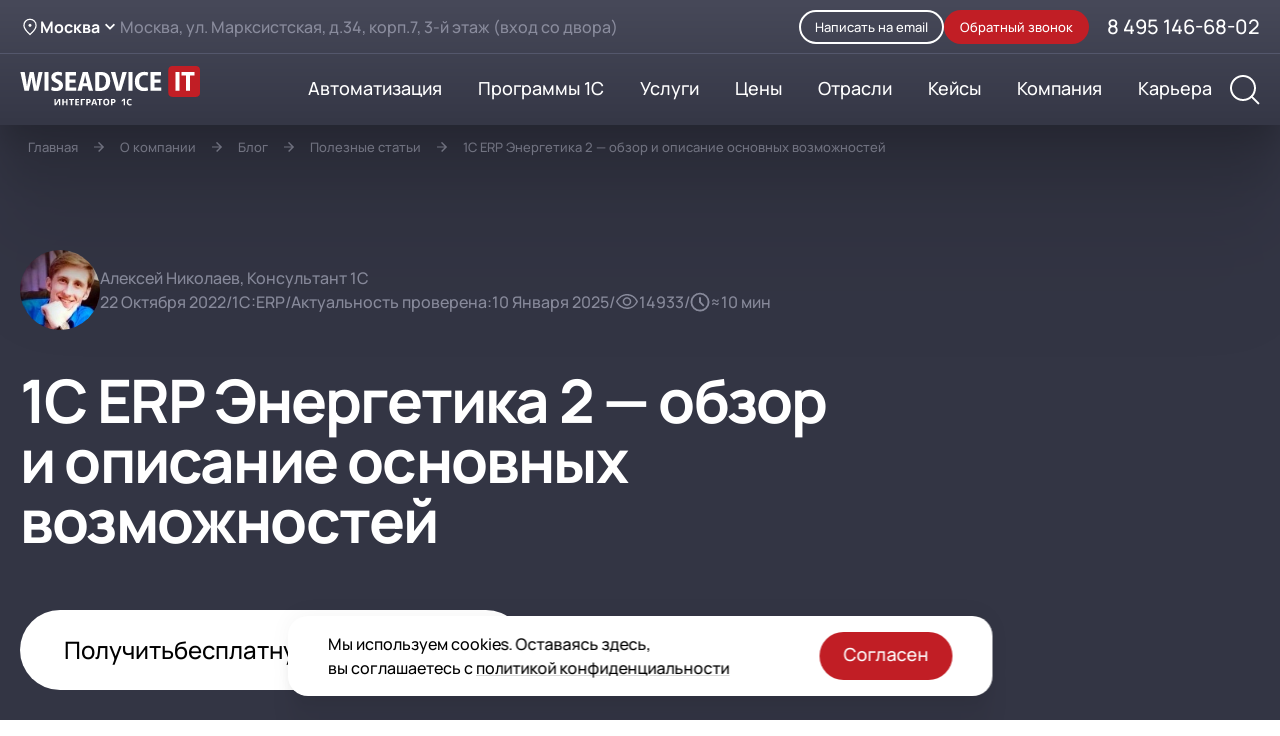

--- FILE ---
content_type: text/html; charset=UTF-8
request_url: https://wiseadvice-it.ru/o-kompanii/blog/articles/1s-erp-energetika-2/
body_size: 34362
content:


<!DOCTYPE html>
<html lang="ru">
<head id="head-ip" data-ip="18.191.92.157">
    <meta charset="UTF-8">
    <script src="https://code.jquery.com/jquery-3.7.1.min.js"></script>
            <!-- Google Tag Manager -->
        <script>(function(w,d,s,l,i){w[l]=w[l]||[];w[l].push({'gtm.start':
                    new Date().getTime(),event:'gtm.js'});var f=d.getElementsByTagName(s)[0],
                j=d.createElement(s),dl=l!='dataLayer'?'&l='+l:'';j.async=true;j.src=
                'https://www.googletagmanager.com/gtm.js?id='+i+dl;f.parentNode.insertBefore(j,f);
            })(window,document,'script','dataLayer','GTM-TMLNRS');</script>
        <!-- End Google Tag Manager -->
        <!-- Google Tag Manager (noscript) -->
        <noscript><iframe src="https://www.googletagmanager.com/ns.html?id=GTM-TMLNRS"
                          height="0" width="0" style="display:none;visibility:hidden"></iframe></noscript>
        <!-- End Google Tag Manager (noscript) -->
        <!-- WA Custom Scripts -->
        <script data-skip-moving=true type="text/javascript" src="https://services.wiseadvice-it.ru/tracker/js/v1/wa.min.js?welcome"></script>
        <script src="//code.jivo.ru/widget/CL7KgxluVT" async></script>

    
	<link rel="preload" href="/local/templates/main/assets/fonts/Manrope-Medium.woff2" as="font" type="font/woff2">
    <link rel="preload" href="/local/templates/main/assets/fonts/Manrope-Bold.woff2" as="font" type="font/woff2" >

    <meta http-equiv="X-UA-Compatible" content="IE=edge">
    <meta name="viewport" content="initial-scale=1.0, maximum-scale=2.0, width=device-width">
    <meta name="HandheldFriendly" content="true" >
    <meta name="MobileOptimized" content="width">
    <meta name="apple-mobile-web-app-capable" content="yes">
    <meta name="ahrefs-site-verification" content="a2dc61fa3e4064d606ddfedd8a98912c4752d1c17de28b750faead9bee191a2d">
    <title itemprop="name">1С ERP Энергетика 2 - программа 1С Предприятие 8 ERP Энергетика</title>

    
    <link rel="canonical" href="https://wiseadvice-it.ru/o-kompanii/blog/articles/1s-erp-energetika-2/" />    <link rel="icon" href="/local/templates/main/assets/img/icons/favicon.svg" type="image/svg+xml">










    <meta http-equiv="Content-Type" content="text/html; charset=UTF-8" />
<meta name="robots" content="index, follow" />
<meta name="description" content="▶ 1С ERP Энергетика 2 ✔ читайте экспертный материал в блоге WiseAdvice-IT" />
<link href="/bitrix/js/ui/design-tokens/dist/ui.design-tokens.min.css?174116000823463" type="text/css"  rel="stylesheet" />
<link href="/bitrix/js/ui/fonts/opensans/ui.font.opensans.min.css?17411600052320" type="text/css"  rel="stylesheet" />
<link href="/bitrix/js/main/popup/dist/main.popup.bundle.min.css?175066058128056" type="text/css"  rel="stylesheet" />
<link href="/bitrix/css/skyweb24.popuppro/animation.min.css?174116001862416" type="text/css"  rel="stylesheet" />
<link href="/bitrix/js/main/core/css/core_popup.min.css?174116000115428" type="text/css"  rel="stylesheet" />
<link href="/bitrix/css/main/font-awesome.min.css?174116001823748" type="text/css"  rel="stylesheet" />
<link href="/bitrix/cache/css/s1/main/template_c894d34492d388094d8645d0a5c7ed14/template_c894d34492d388094d8645d0a5c7ed14_v1.css?1766128223257301" type="text/css"  data-template-style="true" rel="stylesheet" />
<script>if(!window.BX)window.BX={};if(!window.BX.message)window.BX.message=function(mess){if(typeof mess==='object'){for(let i in mess) {BX.message[i]=mess[i];} return true;}};</script>
<script>(window.BX||top.BX).message({"JS_CORE_LOADING":"Загрузка...","JS_CORE_NO_DATA":"- Нет данных -","JS_CORE_WINDOW_CLOSE":"Закрыть","JS_CORE_WINDOW_EXPAND":"Развернуть","JS_CORE_WINDOW_NARROW":"Свернуть в окно","JS_CORE_WINDOW_SAVE":"Сохранить","JS_CORE_WINDOW_CANCEL":"Отменить","JS_CORE_WINDOW_CONTINUE":"Продолжить","JS_CORE_H":"ч","JS_CORE_M":"м","JS_CORE_S":"с","JSADM_AI_HIDE_EXTRA":"Скрыть лишние","JSADM_AI_ALL_NOTIF":"Показать все","JSADM_AUTH_REQ":"Требуется авторизация!","JS_CORE_WINDOW_AUTH":"Войти","JS_CORE_IMAGE_FULL":"Полный размер"});</script>

<script src="/bitrix/js/main/core/core.min.js?1754898120229643"></script>

<script>BX.Runtime.registerExtension({"name":"main.core","namespace":"BX","loaded":true});</script>
<script>BX.setJSList(["\/bitrix\/js\/main\/core\/core_ajax.js","\/bitrix\/js\/main\/core\/core_promise.js","\/bitrix\/js\/main\/polyfill\/promise\/js\/promise.js","\/bitrix\/js\/main\/loadext\/loadext.js","\/bitrix\/js\/main\/loadext\/extension.js","\/bitrix\/js\/main\/polyfill\/promise\/js\/promise.js","\/bitrix\/js\/main\/polyfill\/find\/js\/find.js","\/bitrix\/js\/main\/polyfill\/includes\/js\/includes.js","\/bitrix\/js\/main\/polyfill\/matches\/js\/matches.js","\/bitrix\/js\/ui\/polyfill\/closest\/js\/closest.js","\/bitrix\/js\/main\/polyfill\/fill\/main.polyfill.fill.js","\/bitrix\/js\/main\/polyfill\/find\/js\/find.js","\/bitrix\/js\/main\/polyfill\/matches\/js\/matches.js","\/bitrix\/js\/main\/polyfill\/core\/dist\/polyfill.bundle.js","\/bitrix\/js\/main\/core\/core.js","\/bitrix\/js\/main\/polyfill\/intersectionobserver\/js\/intersectionobserver.js","\/bitrix\/js\/main\/lazyload\/dist\/lazyload.bundle.js","\/bitrix\/js\/main\/polyfill\/core\/dist\/polyfill.bundle.js","\/bitrix\/js\/main\/parambag\/dist\/parambag.bundle.js"]);
</script>
<script>BX.Runtime.registerExtension({"name":"ui.design-tokens","namespace":"window","loaded":true});</script>
<script>BX.Runtime.registerExtension({"name":"ui.fonts.opensans","namespace":"window","loaded":true});</script>
<script>BX.Runtime.registerExtension({"name":"main.popup","namespace":"BX.Main","loaded":true});</script>
<script>BX.Runtime.registerExtension({"name":"popup","namespace":"window","loaded":true});</script>
<script>BX.Runtime.registerExtension({"name":"fx","namespace":"window","loaded":true});</script>
<script>(window.BX||top.BX).message({"LANGUAGE_ID":"ru","FORMAT_DATE":"DD.MM.YYYY","FORMAT_DATETIME":"DD.MM.YYYY HH:MI:SS","COOKIE_PREFIX":"BITRIX_SM2","SERVER_TZ_OFFSET":"10800","UTF_MODE":"Y","SITE_ID":"s1","SITE_DIR":"\/","USER_ID":"","SERVER_TIME":1768776028,"USER_TZ_OFFSET":0,"USER_TZ_AUTO":"Y","bitrix_sessid":"bc6c9f25399a68e4a2b0db304e938ec3"});</script>


<script  src="/bitrix/cache/js/s1/main/kernel_main/kernel_main_v1.js?1766402041182438"></script>
<script src="/bitrix/js/main/popup/dist/main.popup.bundle.min.js?176276990467480"></script>
<script src="/bitrix/js/skyweb24.popuppro/script_public.min.js?174116000830561"></script>
<script src="/bitrix/js/skyweb24.popuppro/effects.min.js?17411600081446"></script>
<script>BX.setJSList(["\/bitrix\/js\/main\/core\/core_fx.js","\/bitrix\/js\/main\/session.js","\/bitrix\/js\/main\/pageobject\/dist\/pageobject.bundle.js","\/bitrix\/js\/main\/core\/core_window.js","\/bitrix\/js\/main\/date\/main.date.js","\/bitrix\/js\/main\/core\/core_date.js","\/bitrix\/js\/main\/dd.js","\/bitrix\/js\/main\/core\/core_uf.js","\/bitrix\/js\/main\/core\/core_dd.js","\/bitrix\/js\/main\/core\/core_tooltip.js","\/local\/templates\/main\/assets\/js\/jquery.form.min.js","\/local\/templates\/main\/assets\/js\/webForm.js","\/local\/templates\/main\/assets\/js\/typical-form.js","\/local\/templates\/main\/assets\/js\/gtm_triggers.js"]);</script>
<script>BX.setCSSList(["\/local\/templates\/main\/assets\/css\/main.min.css","\/local\/templates\/main\/assets\/css\/custom.css","\/local\/templates\/main\/styles.css"]);</script>
<!-- Marquiz script start -->
<script>
(function(w, d, s, o){
  var j = d.createElement(s);
  j.async = true;
  j.src = "//script.marquiz.ru/v2.js";
  j.onload = function() {
    if (document.readyState !== "loading") Marquiz.init(o);
    else document.addEventListener("DOMContentLoaded", function() { Marquiz.init(o); });
  };
  d.head.insertBefore(j, d.head.firstElementChild);
})(window, document, "script", {
  host: "//quiz.marquiz.ru",
  region: "ru",
  id: "68fa35f2f4d97800196da26f",
  autoOpen: false,
  autoOpenFreq: "once",
  openOnExit: false,
  disableOnMobile: false
});
</script>
<!-- Marquiz script end -->

<link rel="stylesheet" href="/local/templates/main/assets/js/highlight/styles/xcode.css">
<script src="/local/templates/main/assets/js/highlight/highlight.min.js"></script>



<script  src="/bitrix/cache/js/s1/main/template_a62cd06d8b21aecdaf04e59a4221f2d7/template_a62cd06d8b21aecdaf04e59a4221f2d7_v1.js?176612822356376"></script>

    <script type="application/ld+json">
{"@context": "https://schema.org", "@type": "NewsArticle",
  "mainEntityOfPage": {
    "@type": "WebPage",
    "@id": "https://wiseadvice-it.ru"
  },
  "headline": "1С ERP Энергетика 2 - обзор и описание основных возможностей", "image": "/upload/resize_cache/iblock/777/220_135_1/ukmr8d92mwfj3q5weopjsfg5ha8k3l0l.jpg", "datePublished": "2022-10-22T00:00:00+03:00",
  "dateModified": "2025-01-10T00:05:00+03:00",
  "author": {
    "@type": "Person",
    "url": "",
    "name": "Алексей Николаев"
  },
   "publisher": {
    "@type": "Organization",
    "name": "WiseAdvice-IT",
    "logo": {
      "@type": "ImageObject",
      "url": "https://wiseadvice-it.ru/local/templates/main/img/logos/main-logo.svg"
    }
  },
  "description": "Основы работы в 1С:ERP Энергетика 2. Разбор основного функционала и возможностей системы управления энергетическими компаниями. Экспертная статья в блоге федерального 1С-интегратора WiseAdvice-IT."
  }
}
</script>    <script>
        const callbackForm = document.querySelector('#callback-form form');

        if (callbackForm) {
            callbackForm.addEventListener('submit', function() {
                try {
                    const name = callbackForm.querySelector('input[name="name"]').value;
                    const phone = callbackForm.querySelector('input[name="phone"]').value;
                    const url = document.location.href;

                    const myParams = {
                        Имя: name,
                        Телефон: phone,
                        URL: url
                    };

                    const metrikaId = 186118;
                    const goalName = 'data_field';

                    ym(metrikaId, 'reachGoal', goalName, myParams);

                } catch (e) {
                    console.error('Ошибка при отправке данных в Метрику:', e);
                }
            });
        }
    </script>
</head>
<body data-page-type="general" class=" _info-page">
<div class="page">
    <main class="page__main">
        <header class="inner-header">
    <div class="container">
        <ul class="breadcrumbs reset-list">
			<li>
				<a href="/">Главная</a>
			</li>
			<li>
				<a href="/o-kompanii/">О компании</a>
			</li>
			<li>
				<a href="/o-kompanii/blog/">Блог</a>
			</li>
			<li>
				<a href="/o-kompanii/blog/articles/">Полезные статьи</a>
			</li>
			<li>
				<span>1С ERP Энергетика 2&nbsp;— обзор и&nbsp;описание основных возможностей</span>
			</li></ul>
<script type="application/ld+json">
	{
		"@context": "http://schema.org",
		"@type": "BreadcrumbList",
		"itemListElement": [{"@type":"ListItem","position":1,"item":{"@id":"https://wiseadvice-it.ru/","name":"Главная"}},{"@type":"ListItem","position":2,"item":{"@id":"https://wiseadvice-it.ru/o-kompanii/","name":"О компании"}},{"@type":"ListItem","position":3,"item":{"@id":"https://wiseadvice-it.ru/o-kompanii/blog/","name":"Блог"}},{"@type":"ListItem","position":4,"item":{"@id":"https://wiseadvice-it.ru/o-kompanii/blog/articles/","name":"Полезные статьи"}},{"@type":"ListItem","position":5,"item":{"@id":"https://wiseadvice-it.ru","name":"1С ERP Энергетика 2&nbsp;— обзор и&nbsp;описание основных возможностей"}}]
	}
</script>        <div class="article-header">
            <div class="article-header__info article-info">
                                    <figure class="article-info__photo">
                        <img itemprop="contentUrl" src="/upload/resize_cache/iblock/0f7/100_100_2/t1jixa6jj8mvtqcqman0eezuzx3qx2ih.jpg" srcset="/upload/resize_cache/iblock/0f7/100_100_2/t1jixa6jj8mvtqcqman0eezuzx3qx2ih.jpg 2x" alt="Алексей Николаев"/>
                    </figure>
                                <div class="article-info__main">
                    <div class="article-info__top">
                                                    <span>Алексей Николаев,</span>
                                                                            <span>
                                Консультант 1С                            </span>
                                            </div>
                    <div class="article-info__props" data-adaptive-move="#article-props-nest / (max-width: 768px)">
                        <time class="article-info__props-item" itemprop="datePublished" datetime="2022-10-22T00:00:00+03:00">
                            22 Октября 2022                        </time>
                                                <span class="article-info__props-item">
                                                            1С:ERP                                                    </span>
                        <span class="article-info__props-item">
                                                            Актуальность проверена:
                                <time datetime="2025-01-10T00:05:00+03:00">
                                    10 Января 2025                                </time>
                                                    </span>

                        </span>
                                                <span class="article-info__props-item">
                            <svg width="24" height="24">
                                <use xlink:href="/local/templates/main/assets/img/sprite.svg#eye"></use>
                            </svg>14933</span>
                        <span class="article-info__props-item">
                            <svg width="20" height="20">
                                <use xlink:href="/local/templates/main/assets/img/sprite.svg#clock"></use>
                            </svg>&asymp;10 мин
                        </span>
                    </div>
                </div>
            </div>
            <h1 class="article-header__title" itemprop="headline">1С ERP Энергетика 2&nbsp;— обзор и&nbsp;описание основных возможностей</h1>
            <div class="article-header__controls">
                <button class="btn-lg btn-white js-modal-show" data-expert="Алексей Николаев" data-modal="get-consulting">
                    Получить <span class="d-sm-none">бесплатную </span> консультацию
                </button>
                <div id="article-props-nest"> </div>
                <button class="btn-save js-to-favorites">
                    <div class="btn-save__icon">
                        <svg width="24" height="24">
                            <use xlink:href="/local/templates/main/assets/img/sprite.svg#star"></use>
                        </svg>
                        <svg width="24" height="24">
                            <use xlink:href="/local/templates/main/assets/img/sprite.svg#star-fill"></use>
                        </svg>
                    </div><span>Сохранить в&nbsp;браузер</span>
                </button>
            </div>
        </div>
    </div>
</header>
<script type="text/javascript">
    // Функция для выполнения цели Яндекс.Метрики
    function reachGoalBlog(goalId) {
        try {
            ym(186118, 'reachGoal', goalId);
            console.log('Цель выполнена: goalId = ' + goalId);
        } catch (e) {
            console.log('Ошибка выполнения цели:', e);
        }
    }

    // Функция для отслеживания посещений страниц статей блога
    function trackBlogArticleVisitBlog() {
        // Получаем текущий URL страницы
        var currentPage = window.location.href;

        // Проверяем, что текущая страница соответствует условию для статей блога
        if (currentPage.includes('/o-kompanii/blog/') && currentPage.split('/').length > 4) {
            // Выполняем цель Яндекс.Метрики для страницы статьи блога
            reachGoalBlog('24299549'); // goal_id = 24299549
            return;
        }
    }

    // Вызываем функцию отслеживания посещений страниц статей блога при загрузке страницы
    window.onload = trackBlogArticleVisitBlog;
</script>

<section class="page-section article article--blog" itemscope itemtype="https://schema.org/Article">
    <div class="container article__container">
        <div class="article__main" itemprop="articleBody">

                                                <div class="article-contents" style="margin-bottom: 30px;">
                        <div class="h5 pb-2">Содержание статьи</div>
                        <ol>
                                                            <li>
                                    <a href="#toc0">Функциональные блоки 1С ERP Энергетика 2</a>
                                                                    </li>
                                                            <li>
                                    <a href="#toc1">1. Производственный блок</a>
                                                                            <ol>
                                                                                            <li>
                                                    <a href="#toc2">Учет транспорта электроэнергии</a>
                                                </li>
                                                                                            <li>
                                                    <a href="#toc3">Учет технологических присоединений</a>
                                                </li>
                                                                                    </ol>
                                                                    </li>
                                                            <li>
                                    <a href="#toc6">2. Управленческий учет</a>
                                                                    </li>
                                                            <li>
                                    <a href="#toc7">3. Финансовая деятельность</a>
                                                                            <ol>
                                                                                            <li>
                                                    <a href="#toc8">Налоговый учет</a>
                                                </li>
                                                                                    </ol>
                                                                    </li>
                                                            <li>
                                    <a href="#toc9">Преимущества 1С:ERP Энергетика 2</a>
                                                                    </li>
                                                    </ol>
                    </div>
                                        <div itemscope itemtype="https://schema.org/ImageObject">
                <img alt="Логотип WiseAdvice-IT" itemprop="contentUrl" src="https://wiseadvice-it.ru/local/templates/main/img/logos/main-logo.svg"  style="display: none" />
                <span itemprop="license" style="display: none">https://wiseadvice-it.ru/publichnaya-oferta/</span>
                <span itemprop="acquireLicensePage" style="display: none">https://wiseadvice-it.ru/publichnaya-oferta/</span>
                <!DOCTYPE html PUBLIC "-//W3C//DTD HTML 4.0 Transitional//EN" "http://www.w3.org/TR/REC-html40/loose.dtd">
<html><body><p>
	 Специально для отрасли энергетики фирма 1С разработала отраслевой программный продукт на базе платформы <strong>1С:Предприятие 8.3 - ERP Энергетика 2</strong>.
</p>
<blockquote>
	 Базовая стоимость «коробки» 1С:ERP Энергетика – 819 000 ₽.
</blockquote>
<p>
	 Рынок программных продуктов переполнен решениями в разных отраслях деятельности. Чаще ERP-системы встречаются на крупных и средних предприятиях. Они имеют широкий спектр инструментов, учитывают и связывают всевозможные данные целых холдингов. Вот только не в каждой сфере применимы прикладные механизмы этих систем. Тогда требуются доработки или же внедрение другого программного решения. И к таким отраслям можно отнести энергетические компании.
</p>
<p>
	 1С:ERP Энергетика представляет собой взаимосвязь возможностей ERP-системы и разработанном на его основе решении для энергетических компаний. Это обеспечивает правильное и быстрое взаимодействие между структурными подразделениями, а также прозрачную отчетность деятельности компании.
</p>
<blockquote>
	 1С:ERP Энергетика 2 автоматизирует процессы энергетических компаний на разных уровнях производства, учета и транспортирования электроэнергии, проведения метрологии, взаимодействия с клиентами и финансово-экономической деятельности
</blockquote>
<p>
	 Главными преимуществами системы можно выделить контроль сроков подключения оборудования, снижение времени подготовки технических условий и договоров на подключение, оперативное отслеживание статуса заявки, контроль за хищениями и другие. По ним тоже пробежимся в статье.
</p>
 <div class="subscribe-form">
    <header class="subscribe-form__header">
        <span class="h2">Не пропустите свежие новости 1С</span>
        <div class="text">Подпишитесь на рассылку и получайте <br>самые свежие новости 1 раз в месяц</div>
    </header>
    <form class="subscribe-form__main modal-form" action="">
                <input type="hidden" name="type" value="subscribe">
        <input type="hidden" name="type2" value="subscribe-big">
        <input type="hidden" data-fieldtype="direction" value="000000027">
        <select class="js-select" name="position" data-placeholder="Ваша роль в компании*" required="required">
            <option data-placeholder="true"></option>
                            <option value="872;IT специалист">
                    IT специалист                </option>
                            <option value="873;Бухгалтер">
                    Бухгалтер                </option>
                            <option value="874;Финансист">
                    Финансист                </option>
                            <option value="875;Руководитель/Собственник">
                    Руководитель/Собственник                </option>
                            <option value="876;HR специалист">
                    HR специалист                </option>
                    </select>
        <div class="field  js-input-email">
            <input class="field__input" type="email" name="email" required="required" value="" placeholder="Ваш email">
            <div class="field__error" data-role="error"></div>
        </div>
        <button class="btn-lead" type="submit">Подписаться</button>
        <footer class="subscribe-form__footer"><a class="subscribe-form__how" href="/podpiska/all/">Узнать преимущества подписки</a>
            <label class="checkbox checkbox--agreement-light">
                <input class="checkbox__input visually-hidden" type="checkbox" name="agreement" required="required"><span class="checkbox__cell">
															<svg xmlns="http://www.w3.org/2000/svg" fill="none" viewbox="0 0 14 11" width="14" height="11">
																<path stroke="#000" stroke-width="2" d="m1 5 4 4 8-8"></path>
															</svg></span><small class="checkbox__label">Я даю согласие на обработку <a href="/soglasie-na-obrabotku/" target="_blank">Персональных данных</a> в соответствии с <a href="/privacy/" target="_blank">Политикой Конфиденциальности</a></small>
            </label>
        </footer>
    </form>
</div>

<h2 id="toc0" itemprop='alternativeHeadline'>Функциональные блоки 1С ERP Энергетика 2</h2>
<p>
	 ERP Энергетика состоит из функциональных блоков, которые включают в себя подсистемы со специализированными настройками и инструментами. В системе используются 3 основных функциональных блока:
</p>
<ul class="list-dash">
	<li>Производственный;</li>
	<li>Управленческий учет;</li>
	<li>Финансовая деятельность.</li>
</ul>
<p>
 </p><div><figure class="article-image" itemprop="image"><a href="/upload/medialibrary/173/ris.-1-vzaimodeistvie-otraslevyh-funkcionalnyh-blokov-1s-ERP-energetika.webp" data-fancybox="img-0"><img loading="lazy" itemprop="contentUrl" src="/upload/medialibrary/173/ris.-1-vzaimodeistvie-otraslevyh-funkcionalnyh-blokov-1s-ERP-energetika.webp" srcset="/upload/medialibrary/173/ris.-1-vzaimodeistvie-otraslevyh-funkcionalnyh-blokov-1s-ERP-energetika.webp 2x" alt="Взаимодействие отраслевых функциональных блоков 1С ERP Энергетика" itemprop='image'><span class="article-image__icon">
										<svg width="32" height="32">
											<use xlink:href="/local/templates/main/assets/img/sprite.svg#fullscreen"></use>
										</svg></span></a>
										<figcaption>Взаимодействие отраслевых функциональных блоков 1С ERP Энергетика</figcaption>
							</figure></div>

<h2 id="toc1" itemprop='alternativeHeadline'>1. Производственный блок</h2>
<p>
	 Инструменты производственного блока 1C Энергетики являются самыми обширными и позволяют вести учет по технологическому присоединению (ТС), метрологическим операциям, регистрации оборудования. Дают возможность планировать, рассчитывать и формировать энергосберегающие мероприятия.
</p>
<p>
	 В подсистемах производственного блока можно выделить следующие возможности:
</p>
<ul class="list-dash">
	<li>Создание заявок на ТС;</li>
	<li>Разработка технических условий;</li>
	<li>Регистрирование договоров и расчет стоимости; </li>
	<li>Проведение осмотров энергооборудования и реализации технических условий;</li>
	<li>Учет актов о выполнении ТС;</li>
	<li>Запись отчетов, управленческих документов (договора, акты);</li>
	<li>Подготовка и пополнение базы данных средств измерений (СИ) и их работоспособности;</li>
	<li>Создание планов поверок и калибровок СИ, измерительных каналов;</li>
	<li>Учета результатов поверок и калибровок;</li>
	<li>Формирование документации на основании требований закона №102-ФЗ «Об обеспечении единства измерений»;</li>
	<li>Подготовка сводной отчетности по СИ и измерительным каналам;</li>
	<li>Ведение электрической сети предприятия в иерархическом порядке, контроль установленного оборудования;</li>
	<li>Подготовка и исполнение действий по снижению потерь;</li>
	<li>Установление планового эффекта по энергетическим и экономическим показателям;</li>
	<li>Составление программы энергоэффективности компании;</li>
	<li>Учет показателей по снижению энергетических потерь.</li>
</ul>
<p>
	 В производственном блоке присутствуют две крупные подсистемы:
</p>
<ol>
	<li>Учет транспорта электроэнергии.</li>
	<li>Учет технологических присоединений.</li>
</ol>
<h3 id="toc2">Учет транспорта электроэнергии</h3>
<p>
	 Учет транспорта электроэнергии является самой часто используемой в практике подсистемой. Через нее энергетические компании могут проводить операции, связанные с оборудованием, движением электроэнергии по транспортным каналам, регистрировать и оформлять документы. В подсистеме выделяется три главных раздела:
</p>
<ol>
	<li>Учет сетевого оборудования;</li>
	<li>Управление нормативно-справочной информацией (НСИ);</li>
	<li>Управление транспортом электроэнергии.</li>
</ol>
<p>
 </p><div><figure class="article-image" itemprop="image"><a href="/upload/medialibrary/0a5/ris.-2-podsistema-uchet-transporta-elektroenergii-v-1s-ERP-energetika-2.webp" data-fancybox="img-1"><img loading="lazy" itemprop="contentUrl" src="/upload/medialibrary/0a5/ris.-2-podsistema-uchet-transporta-elektroenergii-v-1s-ERP-energetika-2.webp" srcset="/upload/medialibrary/0a5/ris.-2-podsistema-uchet-transporta-elektroenergii-v-1s-ERP-energetika-2.webp 2x" alt="Подсистема Учет транспорта электроэнергии в 1С:ERP Энергетика 2" itemprop='image'><span class="article-image__icon">
										<svg width="32" height="32">
											<use xlink:href="/local/templates/main/assets/img/sprite.svg#fullscreen"></use>
										</svg></span></a>
										<figcaption>Подсистема Учет транспорта электроэнергии в 1С:ERP Энергетика 2</figcaption>
							</figure></div>

<h4>Учет сетевого оборудования</h4>
<p>
	 Механизмы данного раздела позволяют вести информацию по зарегистрированным объектам и проводить контроль характеристик сетевых приборов. Основные возможности:
</p>
<ul class="list-dash">
	<li>Ввод и контроль информации о зарегистрированных объектах (паспортизация):
	<ul class="list-dash">
		<li>Список с классами оборудования (классификатор);</li>
		<li>Ведение сведений об организационных объектах и структуре сети.</li>
	</ul>
 </li>
	<li>Состав свойств оборудования, сохранение информации о энергопринимающем оборудовании и его состоянии. </li>
</ul>
<a class="article-link" href="/uslugi-1s/avtomatizaciya-na-baze-1s/avtomatizaciya-erp/">
                    <span class="article-link__text">Комплексная автоматизация от 1С:Центра компетенции по ERP-решениям. Оценка проекта бесплатно!</span>
                    <svg width="32" height="32">
                        <use xlink:href="/local/templates/main/assets/img/sprite.svg#arrow-right"></use>
                    </svg>
                </a>
<h4>Управление НСИ</h4>
<p>
	 Функциональность данного раздела позволяет координировать работу, связанную с регистрацией документов о взаимодействии с заказчиком, контролем за точками учета и включает в себя:
</p>
<ul class="list-dash">
	<li>Создание базы данных заказчиков (физлиц и юрлиц);</li>
	<li>Контроль перечня документов по энергоснабжению;</li>
	<li>Фиксация правок в договоре по точке учета;</li>
	<li>Изменение контрагента по договору энергетического обеспечения;</li>
	<li>Регистрация точек учета;</li>
	<li>Сохранение данных по учетным точкам и их состоянии;</li>
	<li>Фиксация схем точек учета клиентов:
	<ul class="list-dash">
		<li>фиксирование изменения способов расчета точки учета;</li>
		<li>учет оборудования учета;</li>
		<li>содержание свойств оборудования учета;</li>
		<li>создание и заполнение документов ввода/вывода/замены оборудования учета.</li>
	</ul>
 </li>
	<li>Создание базы клиентов – юрлиц:
	<ul class="list-dash">
		<li>фиксирование вариантов параметров расчета контрагента;</li>
		<li>фиксирование показаний оборудования учета и оплаты за электричество; </li>
		<li>создание начислений за использованную энергию различными расчетными методами;</li>
	</ul>
 </li>
	<li>Создание базы клиентов – физлиц:
	<ul class="list-dash">
		<li>формирование клиентской базы;</li>
		<li>управление данными о жилом и нежилом фонде;</li>
		<li>сохранение данных оборудования учета;</li>
		<li>ввод абонентской информации.</li>
	</ul>
 </li>
	<li>Фиксация оплаты за использованные услуги;</li>
	<li>Фиксация вариантов размера расчета абонента;</li>
	<li>Регистрация начислений за личные нужды, начисление на общедомовые нужды, перерасчеты. </li>
</ul>
<h4>Управление транспортом электроэнергии</h4>
<p>
	 Раздел включает возможности по контролю движения электричества, расчетов за транзит, а также взаимодействие с энергосбытовыми организациями. Исходя из перечня возможностей, данная подсистема собирает данные с момента заключения договора до подачи электроэнергии и выводит отчетность на разных этапах взаимодействия, учитывает требуемые изменения в документах и контролирует установленное оборудование.
</p>
<p>
	 Еще одним важным плюсом можно выделить возможность системы разделять физических и юридических лиц, что в свою очередь упрощает поиск необходимых данных по конкретному клиенту через механизм связанных документов.
</p>
<h3 id="toc3">Учет технологических присоединений</h3>
<p>
	 Подсистема учитывает информацию по контролю заявок на присоединение от всех видов клиентов, фиксирование работ по договорам технологического присоединения.
</p>
<p>
	 Механизмы подраздела реализуют просмотр и работу только с теми событиями, в рамках клиента, которые происходят на текущий момент с заявкой. Таким образом заявка реализуется с момента создания и утверждения до составления договора или отказа.
</p>
<p>
	 Основные возможности подсистемы реализованы инструментами:
</p>
<ul class="list-dash">
	<li>Создание заявки на включение; </li>
	<li>Создание технических условий;</li>
	<li>Решение по точке подключения;</li>
	<li>Состав работ по исполнению технических условий;</li>
	<li>Контроль технических условий;</li>
	<li>Создание договоров на включение;</li>
	<li>Контроль договора отделами сетевой компании;</li>
	<li>Расчет стоимости технологического подключения;</li>
	<li>Создание и утверждение различных Актов;</li>
	<li>Итоговые отчеты.</li>
</ul>
<p>
 </p><div><figure class="article-image" itemprop="image"><a href="/upload/medialibrary/840/ris3.webp" data-fancybox="img-2"><img loading="lazy" itemprop="contentUrl" src="/upload/medialibrary/840/ris3.webp" srcset="/upload/medialibrary/840/ris3.webp 2x" alt="Схема технологического присоединения 1С:ERP Энергетика" itemprop='image'><span class="article-image__icon">
										<svg width="32" height="32">
											<use xlink:href="/local/templates/main/assets/img/sprite.svg#fullscreen"></use>
										</svg></span></a>
										<figcaption>Схема технологического присоединения 1С:ERP Энергетика</figcaption>
							</figure></div>

<p>
	 Отдельное место в производственном блоке занимает механизм планирования производственной деятельности:
</p>
<ul class="list-dash">
	<li>в разрезе отделов и специалистов;</li>
	<li>в рамках проекта;</li>
	<li>по основным ресурсам;</li>
	<li>по продукции и группам продукции;</li>
	<li>плановые нормы расхода материалов.</li>
</ul>
<p>
	 Нормирование продукта дает возможность контролировать расход мат. ресурсов в производство, составлять и рассчитывать себестоимость продукции, проводить план-фактный анализ себестоимости.
</p>
<p>
	 Также планирование разделяется на несколько видов:
</p>
<ul class="list-dash">
	<li>укрупненное планирование;</li>
	<li>посменное планирование;</li>
	<li>доступность промышленных мощностей;</li>
	<li>создание сменных заданий;</li>
	<li>контроль исполнительности планов.</li>
</ul>
<div class="article-incut">
								<div class="products-array products-array--cards"><a class="products-item products-item--card" href="/programmy-1s/1s-erp-upravlenie-predpriyatiem/otraslevye-resheniya/" target="_blank" rel="noopener noreferrer" data-fancybox><figure class="products-item__image products-item__image--wide">
                            <img itemprop="contentUrl" src="/upload/medialibrary/5d3/uslu8ga_banner.webp" width="" height="" alt="Отраслевые и специализированные решения 1С:ERP" class="products-item__image">
                        </figure><div class="products-item__main"><div class="products-item__title">Отраслевые и специализированные решения 1С:ERP</div><div class="products-item__description">
						 Поможем разобраться в 40 отраслевых подсистемах и модулях для ERP. Подберем оптимальный вариант для вашего бизнеса!
					</div><div class="products-item__price">
						 ERP Энергетика – <br>
						 819 000 ₽
					</div><div class="btn">Подробнее</div></div></a><a class="products-item products-item--card" href="/uslugi-1s/avtomatizaciya-na-baze-1s/avtomatizaciya-erp/" target="_blank" rel="noopener noreferrer" data-fancybox><figure class="products-item__image products-item__image--wide">
                            <img itemprop="contentUrl" src="/upload/medialibrary/e0e/u8sluga_banner.webp" width="" height="" alt="Внедряем 1С:ERP" class="products-item__image">
                        </figure><div class="products-item__main"><div class="products-item__title">Внедряем 1С:ERP</div><div class="products-item__description">
						 Обеспечим эффективное комплексное управление ресурсами предприятий любой отрасли благодаря отлаженным методикам максимально быстрого внедрения 1С:ERP
					</div><div class="products-item__price">
						 от 1 000 000 ₽
					</div><div class="btn">Подробнее</div></div></a></div>
							</div>
<h2 id="toc6" itemprop='alternativeHeadline'>2. Управленческий учет</h2>
<p>
	 Блок упручета включает в себя управление внешней деятельностью компании и отображает в системе:
</p>
<ul class="list-dash">
	<li>Фиксацию обращений энергопотребителей и возможность широкой обработки;</li>
	<li>Контроль обработки обращений;</li>
	<li>Отправка уведомлений энергопотребителю;</li>
	<li>Создание и корректировка инвестпрограммы, отчетность по ее выполнению;</li>
	<li>Договорная деятельность;</li>
	<li>Претензионную, исковую работу и исполнительное делопроизводство;</li>
	<li>Учет транспортных средств, горюче-смазочных материалов и запчастей, техобслуживания и ремонта, нарушений ПДД;</li>
	<li>Планирование и закупки ТМЦ.</li>
</ul>
 
<h2 id="toc7" itemprop='alternativeHeadline'>3. Финансовая деятельность</h2>
<p>
	 Как и в любой организации финансовая деятельность напрямую зависит от производственных показателей, расходов и выпуска продукции (услуги). В 1С:ERP Энергетика реализована функциональность:
</p>
<ul class="list-dash">
	<li>контроля и оценки финансовых показателей компании;</li>
	<li>управление финансовыми потоками;</li>
	<li>бухгалтерский учет;</li>
	<li>возможность отправлять отчетность через интернет;</li>
	<li>управление персоналом и зарплатой;</li>
	<li>корректировка инструментов продаж, обратной связи с клиентами, складского движения.</li>
</ul>
<p>
	 Особое место в деятельности любой компании занимает бухучет и учет налогов. В блоке финдеятельности есть поддержка ведения учета в общей базе под несколько юрлиц.
</p>
<p>
	 Высокий уровень автоматизации создания бухгалтерских проводок определен описанием готовой к применению "первички" с разбивкой по видам хозопераций.
</p>
<p>
	 Качество управления бухгалтерским учетом проверяется специальным отчетом, который способствует контролю сложных операций и быстро находить точки отклонений.
</p>
<p>
	 Действующие формы реготчетности автоматом обновляются через Интернет.
</p>
<h3 id="toc8">Налоговый учет</h3>
<p>
	 Учет по налогу на прибыль в Энергетике реализуется отдельно от бухучета. Хоздеятельность отражается одновременно в бухучете и налоговом. Для планов БУ и НУ допустимо применение обособленных методов оценки материальных и производственных запасов при списании, методов подсчета амортизации и т. д.
</p>
<p>
	 Качество реализации НУ также под контролем аналитического отчета. Это способствует в визуальной форме проверять величины налоговых элементов, расшифровка данных поступает в спецотчетах.
</p>
<p>
	 Учет по НДС соответствует требованиям гл. 21 НК РФ, есть поддержка управления налогом в условиях использования разных ставок, раздельного учета по видам деятельности.
</p>
<p>
	 В данном подразделе предложены для оформления все формы деклараций по прочим налогам. Также присутствует механизм для работы с сервисом 1С-Отчетность для отправки в электронном виде необходимых внешних отчетов о текущей деятельности компании.
</p>
<a class="article-link" href="/uslugi-1s/obnovlenie/perehod-na-novye-programmy/perehod-na-1s-2-5/">
                    <span class="article-link__text">Безопасный переход с типовых и доработанных 1С:ERP на новую редакцию 2.5 от ведущего партнера 1С</span>
                    <svg width="32" height="32">
                        <use xlink:href="/local/templates/main/assets/img/sprite.svg#arrow-right"></use>
                    </svg>
                </a>
<h2 id="toc9" itemprop='alternativeHeadline'>Преимущества 1С:ERP Энергетика 2</h2>
<p>
	 Комплексное решение для энергетических организаций разработана с учетом потребностей отраслевых организаций, связывая воедино все процессы.
</p>
<p>
	 Также Энергетика, как и любой другой продукт 1С, имеет возможность интеграции с другими ПП, например, 1С:Документооборотом и другими. Есть расширение возможностей с помощью установки дополнительных инструментов и подключение мобильного клиента.
</p>
<p>
	 Функциональность мобильного клиента позволяет синхронизировать информацию с текущей базы и обратно в мобильный клиент, что является удобным механизмом для оперативного решения вопросов. Из основных возможностей можно выделить:
</p>
<ul class="list-dash">
	<li>Просмотр и работа с учетными подконтрольными приборами;</li>
	<li>Данные прибора учета и его владельца;</li>
	<li>Фото счетчиков;</li>
	<li>Координаты движения мобильного приложения.</li>
</ul>
<p>
	 Конечно же, для внедрения и запуска такого серьезного и масштабного продукта требуется команда профессионалов с существенным опытом, и наша компания не исключение.
</p></body></html>
                <span itemprop="creator" itemtype="https://schema.org/Person" itemscope>
                <meta itemprop="name" content="WiseAdvice-IT" />
              </span>
            </div>

                                <ul class="article-tags reset-list">
                    <li> <a class="article-tag" href="/o-kompanii/blog/search/?tags[1]=1%D0%A1%3AERP&q=1%D0%A1%3AERP">1С:ERP</a></li>
            </ul>
            
           <div class="article-incut">
<div class="subscribe-form subscribe-form--expert">
    <header class="subscribe-form__header">
        <div class="h4">Бесплатная <br>консультация эксперта</div>
                                    <div class="subscribe-form__expert">
                    <figure class="subscribe-form__expert-photo">
                        <img src="/upload/resize_cache/iblock/0f7/100_100_2/t1jixa6jj8mvtqcqman0eezuzx3qx2ih.jpg" alt="Алексей Николаев "/>
                    </figure>
                    <div class="subscribe-form__expert-name">
                        <div class="h6">Алексей Николаев </div>
                        <div class="small-text">Консультант 1С</div>
                    </div>
                </div>
                        </header>

    <form class="subscribe-form__main modal-form" action="" id="expert_consult">
        <input type="hidden" name="type" value="expert_consult">
        <input type="hidden" data-fieldtype="direction" value="000000027"/>
        <input type="hidden" name="expert" value="Алексей Николаев "/>

        <div class="subscribe-form__row-splitted">
            <div class="field  js-input">
                <input class="field__input" type="text" name="name" required="required" value="" placeholder="Ваше имя"/>
                <div class="field__error" data-role="error"></div>
            </div>
            <div class="field  js-input-email">
                <input class="field__input" type="email" name="email" required="required" value="" placeholder="Ваш email"/>
                <div class="field__error" data-role="error"></div>
            </div>
        </div>
        <div class="field  js-input-phone">
            <input class="field__input" type="tel" name="phone" required="required" value="" placeholder="Телефон"/>
            <div class="field__error" data-role="error"></div>
        </div>
        <div class="field  js-input field--textarea">
            <textarea class="field__input field__input--textarea" required="required" placeholder="Ваш вопрос" name="message" autocomplete="off"></textarea>
            <div class="field__error" data-role="error"></div>
        </div>
        <button class="btn-form" type="submit">Задать вопрос</button>
        <label class="checkbox checkbox--agreement-light">
            <input class="checkbox__input visually-hidden" type="checkbox" name="agreement" required="required"/><span class="checkbox__cell">
														<svg xmlns="http://www.w3.org/2000/svg" fill="none" viewbox="0 0 14 11" width="14" height="11">
															<path stroke="#000" stroke-width="2" d="m1 5 4 4 8-8"></path>
														</svg></span><small class="checkbox__label">Я даю согласие на&nbsp;обработку <a href="/soglasie-na-obrabotku/" target="_blank">Персональных данных</a> в&nbsp;соответствии с&nbsp;<a href="/privacy/" target="_blank">Политикой Конфиденциальности</a></small>
        </label>
    </form>
</div>
</div>                    <div class="subscribe-form">
    <header class="subscribe-form__header">
        <span class="h2">Не&nbsp;пропустите свежие новости&nbsp;1С</span>
        <div class="text">Подпишитесь на&nbsp;рассылку и&nbsp;получайте <br>самые свежие новости 1&nbsp;раз в&nbsp;месяц</div>
    </header>
    <form class="subscribe-form__main modal-form" action="">
                <input type="hidden" name="type" value="subscribe">
        <input type="hidden" name="type2" value="subscribe-big">
        <input type="hidden" data-fieldtype="direction" value="000000027"/>
        <select class="js-select" name="position" data-placeholder="Ваша роль в компании*" required="required">
            <option data-placeholder="true"></option>
                            <option value="872;IT специалист">
                    IT специалист                </option>
                            <option value="873;Бухгалтер">
                    Бухгалтер                </option>
                            <option value="874;Финансист">
                    Финансист                </option>
                            <option value="875;Руководитель/Собственник">
                    Руководитель/Собственник                </option>
                            <option value="876;HR специалист">
                    HR специалист                </option>
                    </select>
        <div class="field  js-input-email">
            <input class="field__input" type="email" name="email" required="required" value="" placeholder="Ваш email"/>
            <div class="field__error" data-role="error"></div>
        </div>
        <button class="btn-lead" type="submit">Подписаться</button>
        <footer class="subscribe-form__footer"><a class="subscribe-form__how" href="/podpiska/all/">Узнать преимущества подписки</a>
            <label class="checkbox checkbox--agreement-light">
                <input class="checkbox__input visually-hidden" type="checkbox" name="agreement" required="required"/><span class="checkbox__cell">
															<svg xmlns="http://www.w3.org/2000/svg" fill="none" viewbox="0 0 14 11" width="14" height="11">
																<path stroke="#000" stroke-width="2" d="m1 5 4 4 8-8"></path>
															</svg></span><small class="checkbox__label">Я даю согласие на&nbsp;обработку <a href="/soglasie-na-obrabotku/" target="_blank">Персональных данных</a> в&nbsp;соответствии с&nbsp;<a href="/privacy/" target="_blank">Политикой Конфиденциальности</a></small>
            </label>
        </footer>
    </form>
</div>
            <div class="article-socials">
                <div class="h6 pb-2">Рассказать друзьям</div>
                <script src="https://yastatic.net/share2/share.js?v=20240416213027"></script>
                <div class="ya-share2" data-curtain="" data-size="l" data-services="vkontakte,whatsapp,telegram"></div>
                <ul class="article-socials__list js-share reset-list">
                    <li>
                        <button class="article-socials__link" data-name="vk">
                            <svg width="49" height="48">
                                <use xlink:href="/local/templates/main/assets/img/sprite-socials.svg#vk"></use>
                            </svg>
                        </button>
                    </li>
                    <li>
                        <button class="article-socials__link" data-name="telegram">
                            <svg width="49" height="49" viewbox="0 0 49 49" fill="none" xmlns="http://www.w3.org/2000/svg">
                                <g clip-path="url(#clip0_744_11552)">
                                    <path fill-rule="evenodd" clip-rule="evenodd" d="M3.87 4.34266C0.5 7.72266 0.5 13.1427 0.5 24.0127V25.9327C0.5 36.7927 0.5 42.2327 3.87 45.6027C7.25 48.9727 12.67 48.9727 23.54 48.9727H25.46C36.32 48.9727 41.76 48.9727 45.13 45.6027C48.5 42.2227 48.5 36.8027 48.5 25.9327V24.0127C48.5 13.1527 48.5 7.71266 45.13 4.34266C41.75 0.972656 36.33 0.972656 25.46 0.972656H23.54C12.68 0.972656 7.24 0.972656 3.87 4.34266Z" fill="url(#paint0_linear_744_11552)"></path>
                                    <path d="M11.4626 37.5104L13.3004 30.815C12.1682 28.8538 11.5721 26.6291 11.5719 24.3646C11.5719 17.2472 17.3691 11.4492 24.4865 11.4492C27.9434 11.4492 31.1826 12.7972 33.6322 15.2324C34.8344 16.4295 35.7877 17.8527 36.437 19.4201C37.0864 20.9875 37.4189 22.668 37.4153 24.3646C37.4153 31.4819 31.6181 37.2791 24.5 37.2791C22.3368 37.2791 20.2135 36.7351 18.3215 35.7006L11.4626 37.5112V37.5104Z" fill="url(#paint1_linear_744_11552)"></path>
                                    <path d="M11 37.9727L12.9056 31.046C11.7347 29.014 11.1198 26.7094 11.1228 24.3642C11.1093 16.9741 17.1107 10.9727 24.4864 10.9727C28.0662 10.9727 31.4275 12.3605 33.9584 14.8922C35.2058 16.1332 36.1946 17.6095 36.8675 19.2354C37.5403 20.8613 37.8837 22.6046 37.878 24.3642C37.878 31.7399 31.8765 37.7413 24.5 37.7413C22.2547 37.7413 20.0635 37.183 18.1038 36.1086L11 37.9727ZM18.4172 33.6997L18.8256 33.9446C20.5398 34.9589 22.4947 35.4946 24.4864 35.496C30.6107 35.496 35.6055 30.502 35.6055 24.3769C35.6055 21.4105 34.4489 18.6076 32.3527 16.5122C31.3219 15.4756 30.0962 14.6532 28.7461 14.0925C27.396 13.5318 25.9483 13.2438 24.4864 13.2451C18.3486 13.2459 13.3554 18.2399 13.3554 24.365C13.3554 26.4604 13.9409 28.5159 15.0568 30.285L15.3152 30.707L14.1858 34.8164L18.418 33.7005L18.4172 33.6997Z" fill="url(#paint2_linear_744_11552)"></path>
                                    <path fill-rule="evenodd" clip-rule="evenodd" d="M21.1523 18.7573C20.9075 18.199 20.6355 18.1854 20.4042 18.1854C20.2 18.1719 19.9814 18.1719 19.7501 18.1719C19.5331 18.1719 19.1654 18.2532 18.8528 18.5938C18.5393 18.9336 17.6826 19.7368 17.6826 21.3832C17.6826 23.0303 18.8799 24.6224 19.0434 24.8401C19.2061 25.0579 21.3565 28.5412 24.7592 29.8892C27.5893 31.0051 28.1612 30.7873 28.7738 30.7187C29.3855 30.6509 30.7471 29.9163 31.0327 29.1266C31.3047 28.3513 31.3047 27.6709 31.2233 27.5345C31.1419 27.3989 30.9098 27.3168 30.5836 27.1397C30.243 26.977 28.6102 26.1602 28.2976 26.0509C27.9841 25.9425 27.7663 25.8882 27.5486 26.2144C27.3308 26.555 26.6911 27.3032 26.4877 27.521C26.2963 27.7387 26.0929 27.7658 25.7659 27.6023C25.4261 27.4396 24.3509 27.0855 23.0715 25.9425C22.0776 25.0571 21.4108 23.9555 21.2066 23.6293C21.0167 23.2887 21.1795 23.1116 21.3565 22.9481C21.5065 22.799 21.6971 22.5541 21.8606 22.3635C22.0234 22.172 22.0776 22.0229 22.2004 21.8051C22.3089 21.5874 22.2547 21.3832 22.1733 21.2204C22.0912 21.0705 21.4522 19.4234 21.1523 18.7565V18.7573Z" fill="white"></path>
                                </g>
                                <defs>
                                    <lineargradient id="paint0_linear_744_11552" x1="24.4948" y1="48.9697" x2="24.4948" y2="0.963843" gradientunits="userSpaceOnUse">
                                        <stop stop-color="#20B038"></stop>
                                        <stop offset="1" stop-color="#60D66A"></stop>
                                    </lineargradient>
                                    <lineargradient id="paint1_linear_744_11552" x1="24.4362" y1="37.5096" x2="24.4362" y2="11.4444" gradientunits="userSpaceOnUse">
                                        <stop stop-color="#20B038"></stop>
                                        <stop offset="1" stop-color="#60D66A"></stop>
                                    </lineargradient>
                                    <lineargradient id="paint2_linear_744_11552" x1="24.4362" y1="37.9758" x2="24.4362" y2="10.9766" gradientunits="userSpaceOnUse">
                                        <stop stop-color="#F9F9F9"></stop>
                                        <stop offset="1" stop-color="white"></stop>
                                    </lineargradient>
                                    <clippath id="clip0_744_11552">
                                        <rect width="49" height="48" fill="white" transform="translate(0 0.972656)"></rect>
                                    </clippath>
                                </defs>
                            </svg>
                        </button>
                    </li>
                    <li>
                        <button class="article-socials__link" data-name="whatsapp">
                            <svg width="49" height="48">
                                <use xlink:href="/local/templates/main/assets/img/sprite-socials.svg#telegram"></use>
                            </svg>
                        </button>
                    </li>
                </ul>
            </div>
            <div class="article-navigation">
                                    <a class="article-navigation__link" href="/o-kompanii/blog/articles/prikaz-o-vvedenii-elektronnogo-dokumentooborota/">
                        <div class="article-navigation__link-top">
                            <svg width="32" height="32">
                                <use xlink:href="/local/templates/main/assets/img/sprite.svg#arrow-left"></use>
                            </svg><span>Предыдущая статья статья</span>
                        </div>
                        <div class="article-navigation__link-bottom">Приказ о&nbsp;введении электронного документооборота</div>
                    </a>
                                                    <a class="article-navigation__link" href="/o-kompanii/blog/articles/effektivnoe-upravlenie-denezhnymi-potokami-cherez-reestr-platezhey-v-1s/">
                        <div class="article-navigation__link-top"> <span>Следующая статья статья</span>
                            <svg width="32" height="32">
                                <use xlink:href="/local/templates/main/assets/img/sprite.svg#arrow-right"></use>
                            </svg>
                        </div>
                        <div class="article-navigation__link-bottom">Эффективное управление денежными потоками через&nbsp;реестр платежей в&nbsp;1С</div>
                    </a>
                            </div>
        </div>

        <aside class="article__aside">
                        <div class="product-slider js-single-slider">
                <div class="swiper">
                    <div class="swiper-wrapper">
                                                                                <a class="swiper-slide product-slider__card product-slider__card--narrow" href="/uslugi-1s/avtomatizaciya-na-baze-1s/avtomatizaciya-erp/">
                                <figure class="product-slider__image">
                                                                            <img itemprop="contentUrl" src="/upload/resize_cache/iblock/739/407_254_0/l1g6wqa8e1hg3431dl40fplswa2o0bny.webp" srcset="/upload/resize_cache/iblock/739/407_254_0/l1g6wqa8e1hg3431dl40fplswa2o0bny.webp 2x" alt="Автоматизация на базе 1С:ERP 2.5" loading="lazy"/>
                                                                    </figure>
                                <div class="product-slider__main">
                                    <div class="product-slider__title">Автоматизация на базе 1С:ERP 2.5</div>
                                    <div class="product-slider__description">Внедрение инновационной системы от 1С:Центра компетенции по ERP-решениям. Представим реальные кейсы!</div>
                                    <div class="product-slider__price">
                                                                                    от 2 440 000 руб.                                                                            </div>
                                </div>
                            </a>
                                                                                <a class="swiper-slide product-slider__card product-slider__card--narrow" href="/uslugi-1s/vnedrenie/1s-erp/">
                                <figure class="product-slider__image">
                                                                            <img itemprop="contentUrl" src="/upload/resize_cache/iblock/832/407_254_0/rynxuurtwoor0diwnej15nwzf5oceuka.webp" srcset="/upload/resize_cache/iblock/832/407_254_0/rynxuurtwoor0diwnej15nwzf5oceuka.webp 2x" alt="Внедрение 1С:ERP" loading="lazy"/>
                                                                    </figure>
                                <div class="product-slider__main">
                                    <div class="product-slider__title">Внедрение 1С:ERP</div>
                                    <div class="product-slider__description">Обеспечим эффективное управление ресурсами предприятий, разработаем план счетов управленческого учета</div>
                                    <div class="product-slider__price">
                                                                            </div>
                                </div>
                            </a>
                                            </div>
                </div>
                <footer class="slider-footer">
                                        <div class="slider-controls">
                        <button class="slider-button" type="button" data-role="prev" title="Назад">
                            <svg width="16" height="16">
                                <use xlink:href="/local/templates/main/assets/img/sprite.svg#chevron-left"></use>
                            </svg>
                        </button>
                        <div class="slider-pagination" data-role="pagination"></div>
                        <button class="slider-button" type="button" data-role="next" title="Вперёд">
                            <svg width="16" height="16">
                                <use xlink:href="/local/templates/main/assets/img/sprite.svg#chevron-right"></use>
                            </svg>
                        </button>
                    </div>
                                    </footer>
            </div>
                    </aside>
    </div>
</section>

<section class="page-section" id="read-more-article">
    <div class="container">
                    <div class="h2 section-title">Читайте также</div>
                <div class="article-slider swiper js-breakpoint-slider mb-std" data-gap="20" data-breakpoint="(max-width: 768px)">
    <div class="swiper-wrapper">
		        <a class="swiper-slide article-slide" href="/o-kompanii/blog/articles/kak-finansovomu-direktoru-ubeditsya-chto-1s-okupitsya-a-ne-stanet-chernoy-dyroy-dlya-byudzhet/">
                            <figure class="article-slide__image">
                    <img src="/upload/iblock/c01/2mnws3w2m9r9b3eo1k69ihtnapi8ot0m.webp" width="410" height="228" srcset="/upload/iblock/c01/2mnws3w2m9r9b3eo1k69ihtnapi8ot0m.webp 2x" alt="Как убедиться, что 1С окупится, а не станет черной дырой для бюджета" loading="lazy">
                </figure>
                        <div class="h5">Как убедиться, что 1С окупится, а не станет черной дырой для бюджета</div>

            <footer class="article-slide__footer small-text">
                                                                                                        <span>1С</span>
                            </footer>

        </a>
	        <a class="swiper-slide article-slide" href="/o-kompanii/blog/articles/reestr-platezhey-v-1s/">
                            <figure class="article-slide__image">
                    <img src="/upload/resize_cache/iblock/0e8/407_230_2/x853700tzs8kftu9r1ocege92xmg4olg.webp" width="410" height="228" srcset="/upload/resize_cache/iblock/0e8/407_230_2/x853700tzs8kftu9r1ocege92xmg4olg.webp 2x" alt="Реестр платежей в 1С" loading="lazy">
                </figure>
                        <div class="h5">Реестр платежей в 1С</div>

            <footer class="article-slide__footer small-text">
                                                                                                        <span>1С:ERP</span>
                            </footer>

        </a>
	        <a class="swiper-slide article-slide" href="/o-kompanii/blog/articles/mify-perekhoda-s-1s-upp-na-1s-erp/">
                            <figure class="article-slide__image">
                    <img src="/upload/resize_cache/iblock/b97/407_230_2/nfz2pwu1nwloyk28p92rb0mlfclsg1w2.webp" width="410" height="228" srcset="/upload/resize_cache/iblock/b97/407_230_2/nfz2pwu1nwloyk28p92rb0mlfclsg1w2.webp 2x" alt="Мифы перехода с 1С:УПП на 1С:ERP " loading="lazy">
                </figure>
                        <div class="h5">Мифы перехода с 1С:УПП на 1С:ERP </div>

            <footer class="article-slide__footer small-text">
                                                                                                        <span>1С:ERP</span>
                            </footer>

        </a>
	    </div>
</div>
<div class="link-more">
        <svg width="32" height="32">
            <use xlink:href="/local/templates/main/assets/img/sprite.svg#arrow-right"></use>
        </svg>
    </a>
</div>    </div>
</section>

<section>
    <div class="container">
        <div class="article-comments" id="metrik-comments">
            <div class="h2 mb-5">Комментарии</div>
            
<div id="mc-container">
    <div id="mc-content">
                    <ul id="cackle-comments">
                                    <li  id="cackle-comment-">
                        <div id="cackle-comment-header-" class="cackle-comment-header" itemtype="http://schema.org/Comment" itemscope="itemscope">
                            <cite id="cackle-cite-">
                                <meta itemprop="dateCreated" content="">
                                                                    <span id="cackle-author-user-"></span>
                                                            </cite>
                        </div>
                        <div id="cackle-comment-body-" class="cackle-comment-body" >
                            <div id="cackle-comment-message-" class="cackle-comment-message" >
                                                                                            </div>
                        </div>
                    </li>
                
            </ul>
            </div>

    </div><!-- end mc-container -->
<script type="text/javascript">
    cackle_widget = window.cackle_widget || [];
    cackle_widget.push({widget: 'Comment', id: 46845});
    (function() {
        var mc = document.createElement('script');
        mc.type = 'text/javascript';
        mc.async = true;
        mc.src = ('https:' == document.location.protocol ? 'https' : 'http') + '://cackle.me/widget.js';
        var s = document.getElementsByTagName('script')[0]; s.parentNode.insertBefore(mc, s.nextSibling);
    })();
</script>
<script type="text/javascript">
    $(".more-info__container").css({'display' : 'block'});
    //
    document.getElementById('mc-container').innerHTML = '';
    cackle_widget = window.cackle_widget || [];
    cackle_widget.push({widget: 'Comment', countContainer: 'commentsCount', id: '46845', channel: '/o-kompanii/blog/articles/1s-erp-energetika-2/',
           });
    (function() {
        var mc = document.createElement('script');
        mc.type = 'text/javascript';
        mc.async = true;
        mc.src = ('https:' == document.location.protocol ? 'https' : 'http') + '://cackle.me/widget.js';
        var s = document.getElementsByTagName('script')[0]; s.parentNode.insertBefore(mc, s.nextSibling);
    })();
</script>
        </div>
    </div>
</section>
<script>hljs.highlightAll();</script>
<script>
    document.addEventListener('DOMContentLoaded', function () {
        // Улучшаем замену <p class="arrowed-link"> на <a class="article-link">
        requestIdleCallback(() => {
            document.querySelectorAll('p.arrowed-link a').forEach(link => {
                let newLink = document.createElement('a');
                newLink.className = 'article-link';
                newLink.href = link.href;
                newLink.innerHTML = `
                    <span class="article-link__text">${link.textContent}</span>
                    <svg width="32" height="32">
                        <use xlink:href="/local/templates/main/assets/img/sprite.svg#arrow-right"></use>
                    </svg>
                `;
                link.parentNode.replaceWith(newLink);
            });
        });
    });

    // Функция для добавления обертки вокруг таблиц
    function addTableWrapper() {
        document.querySelectorAll('.c-post__table2').forEach(table => {
            if (!table.parentElement.classList.contains('table-wrapper')) {
                let wrapper = document.createElement('div');
                wrapper.classList.add('table-wrapper');
                table.parentNode.insertBefore(wrapper, table);
                wrapper.appendChild(table);
            }
        });
    }

    document.addEventListener('DOMContentLoaded', () => {
        requestIdleCallback(addTableWrapper);
    });

   
</script>
<style>
.hljs.language-1c,
.hljs.language-sql {
    color: #0000ff; font-size:90%;
}

</style>


    <section class="pb-5"></section>
</main>
<footer class="page-footer">
    <div class="container">
        <div class="page-footer__top">
            <div class="page-footer__top-row">
    <div class="geo-picker js-geo-picker">
        <select class="geo-picker__select" name="geo-picker" data-role="select">
                            <option value="1" selected="selected">Москва</option>
                                <option value="5">Барнаул</option>
                                <option value="9">Владивосток</option>
                                <option value="13">Волгоград</option>
                                <option value="18">Воронеж</option>
                                <option value="4">Екатеринбург</option>
                                <option value="8">Иркутск</option>
                                <option value="12">Казань</option>
                                <option value="15">Кемерово</option>
                                <option value="19">Краснодар</option>
                                <option value="3">Красноярск</option>
                                <option value="7">Нижний Новгород</option>
                                <option value="11">Новосибирск</option>
                                <option value="16">Пермь</option>
                                <option value="2">Ростов-на-Дону</option>
                                <option value="6">Самара</option>
                                <option value="10">Санкт-Петербург</option>
                                <option value="14">Саратов</option>
                                <option value="17">Ставрополь</option>
                                <option value="20">Уфа</option>
                                <option value="21">Челябинск</option>
                                <option value="22">Регионы РФ</option>
                        </select>
        <button class="geo-picker__btn" data-role="btn">
            <div class="geo-picker__btn-icon">
                <svg width="24" height="24">
                    <use xlink:href="/local/templates/main/assets/img/sprite.svg#geo"></use>
                </svg>
            </div><span class="geo-picker__name" data-role="name">Москва</span>
            <div class="geo-picker__btn-icon">
                <svg width="24" height="24">
                    <use xlink:href="/local/templates/main/assets/img/sprite.svg#chevron-bottom"></use>
                </svg>
            </div>
        </button>
        <div class="geo-picker__list" data-role="list">
            <div class="geo-picker__tooltip">
                Не нашли ваш город? <i>- выбирайте раздел </i><u>Регионы РФ</u></div>
                            <div class="geo-picker__list-column">
                                            <button class="geo-picker__item"
                                data-value="1" disabled="disabled">Москва</button>
                                                <button class="geo-picker__item"
                                data-value="5">Барнаул</button>
                                                <button class="geo-picker__item"
                                data-value="9">Владивосток</button>
                                                <button class="geo-picker__item"
                                data-value="13">Волгоград</button>
                                                <button class="geo-picker__item"
                                data-value="18">Воронеж</button>
                                                <button class="geo-picker__item"
                                data-value="4">Екатеринбург</button>
                                                <button class="geo-picker__item"
                                data-value="8">Иркутск</button>
                                                <button class="geo-picker__item"
                                data-value="12">Казань</button>
                                                <button class="geo-picker__item"
                                data-value="15">Кемерово</button>
                                                <button class="geo-picker__item"
                                data-value="19">Краснодар</button>
                                                <button class="geo-picker__item"
                                data-value="3">Красноярск</button>
                                        </div>
                                <div class="geo-picker__list-column">
                                            <button class="geo-picker__item"
                                data-value="7">Нижний Новгород</button>
                                                <button class="geo-picker__item"
                                data-value="11">Новосибирск</button>
                                                <button class="geo-picker__item"
                                data-value="16">Пермь</button>
                                                <button class="geo-picker__item"
                                data-value="2">Ростов-на-Дону</button>
                                                <button class="geo-picker__item"
                                data-value="6">Самара</button>
                                                <button class="geo-picker__item"
                                data-value="10">Санкт-Петербург</button>
                                                <button class="geo-picker__item"
                                data-value="14">Саратов</button>
                                                <button class="geo-picker__item"
                                data-value="17">Ставрополь</button>
                                                <button class="geo-picker__item"
                                data-value="20">Уфа</button>
                                                <button class="geo-picker__item"
                                data-value="21">Челябинск</button>
                                                <button class="geo-picker__item"
                                data-value="22">Регионы РФ</button>
                                        </div>
                        </div>
    </div>
    <div class="page-footer__phone-group"><a class="page-footer__contact page-footer__contact--phone" href="tel:+74951466802">8 495 146-68-02</a>
        <button class="page-footer__contact page-footer__contact--callback js-modal-show" type="button" data-modal="callback-form">Обратный звонок</button>
    </div><a class="page-footer__contact page-footer__contact--email" href="mailto:welcome@wiseadvice-it.ru">welcome@wiseadvice-it.ru</a>
</div>
<address class="page-footer__address"><span class="page-footer__address-main">Москва, ул. Марксистская, д.34, корп.7, 3-й этаж (вход со двора)</span><a class="page-footer__address-scheme" href="/kontakty/">Схема проезда</a></address>	    </div>
	<div class="page-footer__main">
		<div class="page-footer__column">
			<div>
                 <a class="page-footer__logo" data-adaptive-move="#page-footer-logo-nest / (max-width: 992px)" href="/">
                     <svg width="180" height="41" viewBox="0 0 180 41" fill="none" xmlns="http://www.w3.org/2000/svg">
						<g clip-path="url(#clip0_424_29977)">
						<g clip-path="url(#clip1_424_29977)">
						<path d="M176.234 0H152.134C150.054 0 148.368 1.68596 148.368 3.76569V27.113C148.368 29.1927 150.054 30.8787 152.134 30.8787H176.234C178.314 30.8787 180 29.1927 180 27.113V3.76569C180 1.68596 178.314 0 176.234 0Z" fill="#C11E25"/>
						<path d="M8.8057 24.8536H4.45859L0.390137 6.07184H4.70938L5.99122 13.735C6.177 14.8683 6.49281 17.0604 6.93867 20.3114H7.02227C7.17089 19.1596 7.56099 16.9489 8.19265 13.6793L9.72528 6.07184H13.7659L15.187 13.8465C15.5958 16.0944 15.9116 18.2215 16.1345 20.2278H16.2181C16.3482 19.0017 16.6732 16.8189 17.1934 13.6793L18.531 6.07184H22.6273L18.2523 24.8536H13.9052L12.4562 17.3576C12.066 15.3327 11.7688 13.3635 11.5644 11.45H11.5087C11.1186 13.9579 10.7656 15.9272 10.4498 17.3576L8.8057 24.8536ZM24.4997 6.07184H28.5682V24.8536H24.4997V6.07184ZM31.0877 24.0733L31.8401 20.6737C33.1405 21.3796 34.5524 21.7326 36.0757 21.7326C36.986 21.7326 37.6827 21.5468 38.1657 21.1753C38.6672 20.8037 38.918 20.3022 38.918 19.6705C38.918 19.076 38.6951 18.5837 38.2493 18.1936C37.8034 17.7849 37.051 17.3576 35.9921 16.9118C32.8711 15.5928 31.3106 13.7629 31.3106 11.4221C31.3106 9.8059 31.9144 8.46833 33.1219 7.40941C34.3295 6.3505 35.9736 5.82104 38.0542 5.82104C39.7262 5.82104 41.1381 6.10899 42.2898 6.68489L41.4539 10.001C40.3764 9.46224 39.2246 9.19284 37.9985 9.19284C37.1625 9.19284 36.5216 9.37864 36.0757 9.75017C35.6298 10.1032 35.4069 10.5397 35.4069 11.0599C35.4069 11.6172 35.6298 12.0723 36.0757 12.4253C36.5216 12.7783 37.3669 13.2334 38.6115 13.7908C41.5468 15.054 43.0144 16.9025 43.0144 19.3361C43.0144 21.0267 42.392 22.4106 41.1473 23.4882C39.9027 24.5657 38.1471 25.1044 35.8806 25.1044C33.9486 25.1044 32.351 24.7607 31.0877 24.0733ZM55.6125 13.4842V16.8003H49.4819V21.4818H56.337V24.8536H45.4135V6.07184H55.9469V9.44364H49.4819V13.4842H55.6125ZM67.5722 20.2H62.7793L61.6089 24.8536H57.4568L62.6957 6.07184H67.9067L73.0898 24.8536H68.8263L67.5722 20.2ZM63.3088 17.1347H67.015L66.0118 13.1498C65.9375 12.8154 65.8446 12.4253 65.7331 11.9795C65.6402 11.5336 65.5381 11.0413 65.4266 10.5026C65.3151 9.96383 65.2315 9.57371 65.1758 9.33217H65.12C65.0644 9.57371 64.9436 10.1682 64.7578 11.1156C64.572 12.0631 64.4234 12.7504 64.312 13.1777L63.3088 17.1347ZM75.1987 24.77V6.32264C76.796 6.06255 78.5056 5.93251 80.3259 5.93251C83.3355 5.93251 85.6484 6.57343 87.2646 7.85527C89.2341 9.41577 90.2184 11.8215 90.2184 15.0726C90.2184 18.528 89.2341 21.1009 87.2646 22.7915C85.5181 24.2963 82.9265 25.0487 79.49 25.0487C77.8926 25.0487 76.4616 24.9558 75.1987 24.77ZM79.267 9.24858V21.7605C79.4711 21.7976 79.8801 21.8162 80.4931 21.8162C82.1651 21.8348 83.4839 21.296 84.4501 20.2C85.4345 19.0853 85.927 17.3947 85.927 15.1283C85.927 13.1963 85.4812 11.7101 84.5895 10.6697C83.6978 9.62944 82.4438 9.10925 80.8275 9.10925C80.1588 9.10925 79.6383 9.15571 79.267 9.24858ZM101.055 24.8536H96.3738L90.8842 6.07184H95.3428L97.3491 14.0694C97.9622 16.4845 98.454 18.7045 98.826 20.7294H98.8818C99.2162 18.8531 99.708 16.6424 100.359 14.0973L102.393 6.07184H106.768L101.055 24.8536ZM108.386 6.07184H112.454V24.8536H108.386V6.07184ZM127.541 21.1474L128.098 24.4077C127.132 24.8722 125.73 25.1044 123.89 25.1044C120.992 25.1044 118.763 24.2405 117.203 22.5128C115.642 20.7665 114.862 18.5001 114.862 15.7135C114.862 12.5554 115.763 10.1217 117.565 8.41259C119.367 6.68489 121.614 5.82104 124.308 5.82104C126.055 5.82104 127.393 6.06255 128.321 6.54556L127.513 9.8059C126.658 9.39717 125.655 9.19284 124.504 9.19284C122.943 9.19284 121.661 9.73156 120.658 10.8091C119.655 11.868 119.153 13.4285 119.153 15.4906C119.153 17.4598 119.627 18.9831 120.574 20.0606C121.541 21.1195 122.859 21.649 124.531 21.649C125.665 21.649 126.668 21.4818 127.541 21.1474ZM140.587 13.4842V16.8003H134.456V21.4818H141.311V24.8536H130.388V6.07184H140.921V9.44364H134.456V13.4842H140.587Z" fill="white"/>
						<path d="M155.424 6.07178H159.492V24.8535H155.424V6.07178ZM165.94 24.8535V9.58291H161.398V6.07178H174.607V9.58291H170.009V24.8535H165.94Z" fill="white"/>
						<path d="M34.4855 32.9341H35.7095V36.0391C35.7095 36.1891 35.7065 36.3571 35.7005 36.5431C35.6945 36.7291 35.6885 36.9121 35.6825 37.0921C35.6765 37.2661 35.6705 37.4191 35.6645 37.5511C35.6585 37.6771 35.6525 37.7641 35.6465 37.8121H35.6735L38.6435 32.9341H40.2725V39.3601H39.0575V36.2731C39.0575 36.1111 39.0605 35.9341 39.0665 35.7421C39.0725 35.5441 39.0785 35.3551 39.0845 35.1751C39.0965 34.9951 39.1055 34.8391 39.1115 34.7071C39.1235 34.5691 39.1325 34.4791 39.1385 34.4371H39.1025L36.1235 39.3601H34.4855V32.9341ZM47.6097 39.3601H46.2507V36.5881H43.7037V39.3601H42.3447V32.9341H43.7037V35.4541H46.2507V32.9341H47.6097V39.3601ZM52.1515 39.3601H50.7925V34.0681H49.0465V32.9341H53.8975V34.0681H52.1515V39.3601ZM59.0374 39.3601H55.3384V32.9341H59.0374V34.0501H56.6974V35.4631H58.8754V36.5791H56.6974V38.2351H59.0374V39.3601ZM64.8835 32.9341V34.0591H62.1835V39.3601H60.8245V32.9341H64.8835ZM68.3715 32.9341C69.1995 32.9341 69.8025 33.1141 70.1805 33.4741C70.5645 33.8281 70.7565 34.3171 70.7565 34.9411C70.7565 35.2231 70.7145 35.4931 70.6305 35.7511C70.5465 36.0031 70.4055 36.2311 70.2075 36.4351C70.0155 36.6331 69.7605 36.7891 69.4425 36.9031C69.1245 37.0171 68.7315 37.0741 68.2635 37.0741H67.6785V39.3601H66.3195V32.9341H68.3715ZM68.2995 34.0501H67.6785V35.9581H68.1285C68.3865 35.9581 68.6085 35.9251 68.7945 35.8591C68.9805 35.7931 69.1245 35.6881 69.2265 35.5441C69.3285 35.4001 69.3795 35.2141 69.3795 34.9861C69.3795 34.6681 69.2925 34.4341 69.1185 34.2841C68.9445 34.1281 68.6715 34.0501 68.2995 34.0501ZM75.9056 39.3601L75.4376 37.8301H73.0976L72.6296 39.3601H71.1626L73.4306 32.9071H75.0956L77.3726 39.3601H75.9056ZM74.6456 35.1931C74.6156 35.0911 74.5766 34.9621 74.5286 34.8061C74.4806 34.6501 74.4326 34.4911 74.3846 34.3291C74.3366 34.1671 74.2976 34.0261 74.2676 33.9061C74.2376 34.0261 74.1956 34.1761 74.1416 34.3561C74.0936 34.5301 74.0456 34.6981 73.9976 34.8601C73.9556 35.0161 73.9226 35.1271 73.8986 35.1931L73.4396 36.6871H75.1136L74.6456 35.1931ZM80.4787 39.3601H79.1197V34.0681H77.3737V32.9341H82.2247V34.0681H80.4787V39.3601ZM89.3218 36.1381C89.3218 36.6361 89.2588 37.0891 89.1328 37.4971C89.0128 37.8991 88.8268 38.2471 88.5748 38.5411C88.3288 38.8351 88.0108 39.0601 87.6208 39.2161C87.2368 39.3721 86.7838 39.4501 86.2618 39.4501C85.7398 39.4501 85.2838 39.3721 84.8938 39.2161C84.5098 39.0541 84.1918 38.8291 83.9398 38.5411C83.6938 38.2471 83.5078 37.8961 83.3818 37.4881C83.2618 37.0801 83.2018 36.6271 83.2018 36.1291C83.2018 35.4631 83.3098 34.8841 83.5258 34.3921C83.7478 33.9001 84.0838 33.5191 84.5338 33.2491C84.9898 32.9731 85.5688 32.8351 86.2708 32.8351C86.9668 32.8351 87.5398 32.9731 87.9898 33.2491C88.4398 33.5191 88.7728 33.9031 88.9888 34.4011C89.2108 34.8931 89.3218 35.4721 89.3218 36.1381ZM84.6328 36.1381C84.6328 36.5881 84.6898 36.9751 84.8038 37.2991C84.9178 37.6231 85.0948 37.8721 85.3348 38.0461C85.5748 38.2201 85.8838 38.3071 86.2618 38.3071C86.6518 38.3071 86.9638 38.2201 87.1978 38.0461C87.4378 37.8721 87.6118 37.6231 87.7198 37.2991C87.8338 36.9751 87.8908 36.5881 87.8908 36.1381C87.8908 35.4601 87.7648 34.9291 87.5128 34.5451C87.2608 34.1611 86.8468 33.9691 86.2708 33.9691C85.8868 33.9691 85.5748 34.0561 85.3348 34.2301C85.0948 34.4041 84.9178 34.6531 84.8038 34.9771C84.6898 35.3011 84.6328 35.6881 84.6328 36.1381ZM93.1549 32.9341C93.9829 32.9341 94.5859 33.1141 94.9639 33.4741C95.3479 33.8281 95.5399 34.3171 95.5399 34.9411C95.5399 35.2231 95.4979 35.4931 95.4139 35.7511C95.3299 36.0031 95.1889 36.2311 94.9909 36.4351C94.7989 36.6331 94.5439 36.7891 94.2259 36.9031C93.9079 37.0171 93.5149 37.0741 93.0469 37.0741H92.4619V39.3601H91.1029V32.9341H93.1549ZM93.0829 34.0501H92.4619V35.9581H92.9119C93.1699 35.9581 93.3919 35.9251 93.5779 35.8591C93.7639 35.7931 93.9079 35.6881 94.0099 35.5441C94.1119 35.4001 94.1629 35.2141 94.1629 34.9861C94.1629 34.6681 94.0759 34.4341 93.9019 34.2841C93.7279 34.1281 93.4549 34.0501 93.0829 34.0501ZM103.63 39.3601V34.2751H103.612L101.686 35.8861V34.4101L103.63 32.7901H104.926V39.3601H103.63ZM109.831 33.9781C109.573 33.9781 109.342 34.0291 109.138 34.1311C108.94 34.2331 108.772 34.3801 108.634 34.5721C108.496 34.7581 108.391 34.9861 108.319 35.2561C108.253 35.5261 108.22 35.8291 108.22 36.1651C108.22 36.6211 108.274 37.0111 108.382 37.3351C108.496 37.6531 108.673 37.8961 108.913 38.0641C109.153 38.2321 109.459 38.3161 109.831 38.3161C110.095 38.3161 110.356 38.2861 110.614 38.2261C110.878 38.1661 111.163 38.0821 111.469 37.9741V39.1171C111.187 39.2311 110.908 39.3151 110.632 39.3691C110.356 39.4231 110.047 39.4501 109.705 39.4501C109.045 39.4501 108.499 39.3151 108.067 39.0451C107.641 38.7691 107.326 38.3851 107.122 37.8931C106.918 37.3951 106.816 36.8161 106.816 36.1561C106.816 35.6701 106.882 35.2261 107.014 34.8241C107.146 34.4161 107.338 34.0651 107.59 33.7711C107.848 33.4771 108.163 33.2491 108.535 33.0871C108.913 32.9251 109.345 32.8441 109.831 32.8441C110.149 32.8441 110.467 32.8861 110.785 32.9701C111.109 33.0481 111.418 33.1561 111.712 33.2941L111.271 34.4011C111.031 34.2871 110.788 34.1881 110.542 34.1041C110.302 34.0201 110.065 33.9781 109.831 33.9781Z" fill="white"/>
						</g>
						</g>
						<defs>
						<clipPath id="clip0_424_29977">
						<rect width="180" height="40.67" fill="white"/>
						</clipPath>
						<clipPath id="clip1_424_29977">
						<rect width="180" height="40.6695" fill="white"/>
						</clipPath>
						</defs>
					</svg>
                 </a>
			</div>
			<div class="page-footer__agreement" data-adaptive-move="#page-footer-agreement-nest / (max-width: 992px)">
				<p>
					 ©&nbsp;2003–2026&nbsp;ООО «Автоматизация&nbsp;— услуги и&nbsp;проекты» (ИНН&nbsp;7721601681)
				</p>
				<p>
					 Все&nbsp;указанные на&nbsp;сайте цены носят информационный характер и&nbsp;не&nbsp;являются публичной офертой (ст.&nbsp;437&nbsp;ГК РФ)
				</p>
			</div>
		</div>
 <nav class="page-footer__navigation">
		<ul class="page-footer__navigation-list reset-list">
			<li> <a href="/programmy-1s/">Все&nbsp;программы&nbsp;1С</a></li>
			<li> <a href="/uslugi-1s/ustanovka-1c/">Установка&nbsp;1С</a></li>
			<li> <a href="/uslugi-1s/liniya-konsultacii/">Консультации по&nbsp;1С</a></li>
			<li> <a href="/uslugi-1s/soprovozhdenie/">Сопровождение&nbsp;1С</a></li>
			<li> <a href="/uslugi-1s/obnovlenie/">Обновление&nbsp;1С</a></li>
			<li> <a href="/uslugi-1s/nastroika-i-dorabotka/">Доработка&nbsp;1С</a></li>
			<li> <a href="/uslugi-1s/avtomatizaciya-na-baze-1s/">Автоматизация на&nbsp;базе&nbsp;1С</a></li>
			<li> <a href="/uslugi-1s/vnedrenie/">Внедрение&nbsp;1С</a></li>
			<li> <a href="https://wiseadvice-it.ru/uslugi-1s/avtomatizaciya-na-baze-1s/perehod-na-1s/">Импортозамещение на&nbsp;1С</a></li>
			<li> <a href="/uslugi-1s/otrasli/proizvodstvo/">Отраслевая экспертиза</a></li>
		</ul>
		<ul class="page-footer__navigation-list reset-list">
			<li><a href="/o-kompanii/">О&nbsp;компании</a></li>
			<li><a href="/o-kompanii/nash-opyt/">Реализованные проекты</a></li>
			<li><a href="/team/">Работа у&nbsp;нас</a></li>
			<li><a href="/o-kompanii/blog/">Блог</a></li>
			<li><a href="/kontakty/">Контакты</a></li>
			<li><a href="/price/">Цены</a></li>
			<li><a href="/akcii/">Акции и&nbsp;спецпредложения</a></li>
			<li><a href="/dostavka-i-oplata/">Доставка и&nbsp;оплата</a></li>
			<li><a href="/garantiya-i-vozvrat/">Гарантия и&nbsp;возврат</a></li>
		</ul>
		<ul class="page-footer__navigation-list reset-list">
			<li><a href="/soglasie-na-obrabotku/">Корпоративная политика в&nbsp;отношении персональных данных</a></li>
			<li><a href="/privacy/">Политика конфиденциальности</a></li>
			<li><a href="/publichnaya-oferta/">Публичная оферта</a></li>
			<li><a href="/sitemap/">Карта сайта</a></li>
		</ul>
 </nav>
	</div>
	 <div class="page-footer__bottom">
    <div id="page-footer-logo-nest"></div>
    <div class="page-footer__socials">
        <ul class="page-footer__socials-list reset-list">
            <li>
                <a class="page-footer__socials-link" href="https://vk.com/wiseadviceit" title="ВКонтакте" target="_blank">
                    <svg width="43" height="27">
                        <use xlink:href="/local/templates/main/assets/img/sprite.svg#vk"></use>
                    </svg>
                </a>
            </li>
            <li>
                <a class="page-footer__socials-link" href="https://t.me/WiseAdviceIT" title="Telegram" target="_blank">
                    <svg width="44" height="37">
                        <use xlink:href="/local/templates/main/assets/img/sprite.svg#telegram"></use>
                    </svg>
                </a>
            </li>
            <li>
                <a class="page-footer__socials-link" href="https://www.youtube.com/channel/UCicBeZCA83kd1AbfseWAi5Q"
                   title="YouTube" target="_blank">
                    <svg width="44" height="33">
                        <use xlink:href="/local/templates/main/assets/img/sprite.svg#youtube"></use>
                    </svg>
                </a>
            </li>
            <li>
                <a class="page-footer__socials-link page-footer__socials-link--note"
                   href="https://www.facebook.com/wiseadviceit/" title="Facebook" target="_blank">
                    <svg width="44" height="44">
                        <use xlink:href="/local/templates/main/assets/img/sprite.svg#facebook"></use>
                    </svg>
                </a>
            </li>
            <li>
                                <a class="page-footer__socials-link" href="https://rutube.ru/channel/35980662/" title="Rutube" target="_blank">
                    <svg width="38" height="32" viewBox="0 0 38 32" fill="none" xmlns="http://www.w3.org/2000/svg">
                        <g clip-path="url(#clip0_7582_26884)">
                            <path d="M21.1318 9.14282H0V32H5.88167V24.5636H17.1518L22.294 32H28.88L23.2096 24.5295C24.9707 24.2554 26.2385 23.6042 27.0134 22.5761C27.7882 21.5482 28.1756 19.9032 28.1756 17.71V15.9966C28.1756 14.6943 28.0349 13.6663 27.7882 12.8781C27.5416 12.0899 27.1191 11.4045 26.5204 10.7877C25.8864 10.2051 25.182 9.79393 24.3367 9.51977C23.4914 9.27989 22.4347 9.14282 21.1318 9.14282ZM20.1809 19.5262H5.88167V14.1803H20.1809C20.9909 14.1803 21.5544 14.3174 21.8362 14.5572C22.1178 14.7971 22.294 15.2426 22.294 15.8938V17.8128C22.294 18.4983 22.1178 18.9437 21.8362 19.1835C21.5544 19.4234 20.9909 19.5262 20.1809 19.5262Z" fill="#8A8C9D"/>
                            <path d="M32.8624 8.00357C35.0603 8.00357 36.8433 6.2119 36.8433 4.00178C36.8433 1.79166 35.0603 0 32.8624 0C30.663 0 28.88 1.79166 28.88 4.00178C28.88 6.2119 30.663 8.00357 32.8624 8.00357Z" fill="#8A8C9D"/>
                        </g>
                        <defs>
                            <clipPath id="clip0_7582_26884">
                                <rect width="38" height="32" fill="white"/>
                            </clipPath>
                        </defs>
                    </svg>
                </a>
            </li>
        </ul>
        <div class="page-footer__socials-note">Деятельность Meta (соцсети Facebook, Instagram) запрещена в&nbsp;РФ, как экстремистская</div>
    </div>
    <div id="page-footer-agreement-nest"></div>
</div></div>
 </footer>
<div class="overlay js-overlay">
</div>

<script type="application/ld+json">
    {
        "@context": "https://schema.org",
        "@type": "WebSite",
        "url": "https://wiseadvice-it.ru/",
        "potentialAction": {
            "@type": "SearchAction",
            "target": "https://wiseadvice-it.ru/search/?q={search_term_string}",
            "query-input": "required name=search_term_string"
        }
    }
</script>


    <div class="fixed-mobile-button js-fixed-mobile-button">
        <button class="btn btn-primary btn-form js-modal-show" data-modal="get-consulting" type="button"><span>Заказать консультацию</span></button>
    </div>
<div class="modal" id="get-consulting">
    <button class="modal__close js-modal-close" type="button" title="Закрыть без изменений">
        <svg width="48" height="48">
            <use xlink:href="/local/templates/main/assets/img/sprite.svg#close-modal"></use>
        </svg>
    </button>
    <header class="modal__header">
        <div class="h3">Получить бесплатную консультацию эксперта</div>
    </header>
    <div class="modal__body">
        <form class="modal-form" action="" id="expert_consult_modal">
            <input type="hidden" name="type" value="expert_consult_modal">
            <input type="hidden" data-fieldtype="direction" value="000000027"/>
            <input type="hidden" name="web-url" value="https://wiseadvice-it.ru/o-kompanii/blog/articles/1s-erp-energetika-2/">

            <div class="field  js-input">
                <input class="field__input" type="text" name="name" required="required" value="" placeholder="Ваше имя"/>
                <div class="field__error" data-role="error"></div>
            </div>
            <div class="field  js-input-phone">
                <input class="field__input" type="tel" name="phone" required="required" value="" placeholder="Номер телефона"/>
                <div class="field__error" data-role="error"></div>
            </div>
            <div class="field  js-input">
                <input class="field__input" type="text" name="newrank" required="required" value="" placeholder="Должность *"/>
                <div class="field__error" data-role="error"></div>
            </div>
            <div class="field  js-input-email">
                <input class="field__input" type="email" name="corpemail" required="required" value="" placeholder="Корпоративный email *"/>
                <div class="field__error" data-role="error"></div>
            </div>
            <div class="field js-input-url">
                <input class="field__input" type="text" name="corpweb" required="required" value="" placeholder="Вебсайт компании *"/>
                <div class="field__error" data-role="error"></div>
            </div>
            <button class="btn-orange modal-form__submit" type="submit">Отправить </button>
            <label class="checkbox checkbox--agreement">
                <input class="checkbox__input visually-hidden" type="checkbox" name="agreement" required="required"/><span class="checkbox__cell">
														<svg xmlns="http://www.w3.org/2000/svg" fill="none" viewbox="0 0 14 11" width="14" height="11">
															<path stroke="#000" stroke-width="2" d="m1 5 4 4 8-8"></path>
														</svg></span><small class="checkbox__label">Я даю согласие на&nbsp;обработку <a href="/soglasie-na-obrabotku/" target="_blank">Персональных данных</a> в&nbsp;соответствии с&nbsp;<a href="/privacy/" target="_blank">Политикой Конфиденциальности</a></small>
            </label>
        </form>
    </div>
</div><div class="modal" id="callback-form">
    <button class="modal__close js-modal-close" type="button" title="Закрыть без изменений">
        <svg width="48" height="48">
            <use xlink:href="/local/templates/main/assets/img/sprite.svg#close-modal"></use>
        </svg>
    </button>
    <header class="modal__header">
        <div class="h3">Заказ обратного звонка</div>
    </header>
    <div class="modal__body">
        <form class="modal-form" action="" autocomplete="off">
            <input type="hidden" name="type" value="callback-form">
            <input type="hidden" data-fieldtype="direction" value="000000027"/>
            <input type="hidden" name="email" value="">
            <input type="hidden" name="recaptcha_token" id="recaptcha_token">
            <input type="hidden" name="web-url" value="https://wiseadvice-it.ru/o-kompanii/blog/articles/1s-erp-energetika-2/">

            <div class="field js-input">
                <input class="field__input" type="text" name="name" required="required" value="" placeholder="Ваше имя"/>
                <div class="field__error" data-role="error"></div>
            </div>
            <div class="field js-input-phone">
                <input class="field__input" type="tel" name="phone" required="required" value="" placeholder="Номер телефона"/>
                <div class="field__error" data-role="error"></div>
            </div>
            <button class="btn-orange modal-form__submit" type="submit">Отправить </button>
            <label class="checkbox checkbox--agreement">
                <input class="checkbox__input visually-hidden" type="checkbox" name="agreement" required="required"/><span class="checkbox__cell">
														<svg xmlns="http://www.w3.org/2000/svg" fill="none" viewbox="0 0 14 11" width="14" height="11">
															<path stroke="#000" stroke-width="2" d="m1 5 4 4 8-8"></path>
														</svg></span><small class="checkbox__label">Я даю согласие на&nbsp;обработку <a href="/soglasie-na-obrabotku/" target="_blank">Персональных данных</a> в&nbsp;соответствии с&nbsp;<a href="/privacy/" target="_blank">Политикой Конфиденциальности</a></small>
            </label>
        </form>
    </div>
</div>
<div class="modal" id="callback-form-audit">
    <button class="modal__close js-modal-close" type="button" title="Закрыть без изменений">
        <svg width="48" height="48">
            <use xlink:href="/local/templates/main/assets/img/sprite.svg#close-modal"></use>
        </svg>
    </button>
    <header class="modal__header">
        <div class="h3">Заказать аудит проекта</div>
    </header>
    <div class="modal__body">
        <form class="modal-form" action="" autocomplete="off">
            <input type="hidden" name="type" value="callback-form-audit">
            <input type="hidden" data-fieldtype="direction" value="000000027"/>
            <input type="hidden" name="email" value="">
            <input type="hidden" name="recaptcha_token" id="recaptcha_token">
            <input type="hidden" name="web-url" value="https://wiseadvice-it.ru/o-kompanii/blog/articles/1s-erp-energetika-2/">

            <div class="field js-input">
                <input class="field__input" type="text" name="name" required="required" value="" placeholder="Ваше имя"/>
                <div class="field__error" data-role="error"></div>
            </div>
            <div class="field js-input-phone">
                <input class="field__input" type="tel" name="phone" required="required" value="" placeholder="Номер телефона"/>
                <div class="field__error" data-role="error"></div>
            </div>
            <button class="btn-orange modal-form__submit" type="submit">Отправить </button>
            <label class="checkbox checkbox--agreement">
                <input class="checkbox__input visually-hidden" type="checkbox" name="agreement" required="required"/><span class="checkbox__cell">
														<svg xmlns="http://www.w3.org/2000/svg" fill="none" viewbox="0 0 14 11" width="14" height="11">
															<path stroke="#000" stroke-width="2" d="m1 5 4 4 8-8"></path>
														</svg></span><small class="checkbox__label">Я даю согласие на&nbsp;обработку <a href="/soglasie-na-obrabotku/" target="_blank">Персональных данных</a> в&nbsp;соответствии с&nbsp;<a href="/privacy/" target="_blank">Политикой Конфиденциальности</a></small>
            </label>
        </form>
    </div>
</div>
<div class="modal" id="callback-new-uright">
    <button class="modal__close js-modal-close" type="button" title="Закрыть без изменений">
        <svg width="48" height="48">
            <use xlink:href="/local/templates/main/assets/img/sprite.svg#close-modal"></use>
        </svg>
    </button>
    <header class="modal__header">
        <div class="h3">Заказ обратного звонка</div>
    </header>
    <div class="modal__body">
        <script data-b24-form="inline/24/xwmibe" data-skip-moving="true">
            (function(w,d,u){
                var s=d.createElement('script');s.async=true;s.src=u+'?'+(Date.now()/180000|0);
                var h=d.getElementsByTagName('script')[0];h.parentNode.insertBefore(s,h);
            })(window,document,'https://cdn-ru.bitrix24.ru/b9603747/crm/form/loader_24.js');
        </script>
    </div>
</div>
<div class="modal" id="no-more-forms">
	<div class="modal__header">
		<div class="h3">
			 Добрый день!
		</div>
	</div>
	<div class="modal__body">
		<div class="lead-text">
			 Сегодня вы уже отправляли нам заявку.<br>
			 Мы обязательно свяжемся с вами!
		</div>
	</div>
</div>
<div class="modal" id="message">
	<div class="modal__header">
		<div class="h3">
			 Спасибо!
		</div>
	</div>
	<div class="modal__body">
		<div class="lead-text">
			 Ваши данные успешно отправлены.
		</div>
	</div>
</div>
<div class="modal" id="modal-cart">
    <button class="modal__close js-modal-close" type="button" title="Закрыть без изменений">
        <svg width="48" height="48">
            <use xlink:href="/local/templates/main/assets/img/sprite.svg#close-modal"></use>
        </svg>
    </button>
	<div class="modal__header">
		<div class="h3">
			 Товар добавлен в&nbsp;корзину
		</div>
	</div>
	<div class="modal__body">
		<div class="lead-text" id="basketmodal">
			 
		</div>
		<div class="modal-buttons">
        <a class="btn btn-link" href="/basket/">Перейти в корзину</a>
            <button class="btn btn-link js-modal-close" type="button">Продолжить покупки</button>
        </div>
    </div>
</div>
    <header class="page-header js-cart-add ">
    <div class="page-header__wrapper js-header" data-fetch="/local/templates/main/assets/json/submenus.json">
        <div class="page-header__top">
            <div class="container page-header__container">
                <script>
    </script>
<div class="page-header__region">
    <div class="geo-picker js-geo-picker">
        <select class="geo-picker__select" name="geo-picker" data-role="select">
                            <option value="1" selected="selected">
                    Москва                </option>
                            <option value="5">
                    Барнаул                </option>
                            <option value="9">
                    Владивосток                </option>
                            <option value="13">
                    Волгоград                </option>
                            <option value="18">
                    Воронеж                </option>
                            <option value="4">
                    Екатеринбург                </option>
                            <option value="8">
                    Иркутск                </option>
                            <option value="12">
                    Казань                </option>
                            <option value="15">
                    Кемерово                </option>
                            <option value="19">
                    Краснодар                </option>
                            <option value="3">
                    Красноярск                </option>
                            <option value="7">
                    Нижний Новгород                </option>
                            <option value="11">
                    Новосибирск                </option>
                            <option value="16">
                    Пермь                </option>
                            <option value="2">
                    Ростов-на-Дону                </option>
                            <option value="6">
                    Самара                </option>
                            <option value="10">
                    Санкт-Петербург                </option>
                            <option value="14">
                    Саратов                </option>
                            <option value="17">
                    Ставрополь                </option>
                            <option value="20">
                    Уфа                </option>
                            <option value="21">
                    Челябинск                </option>
                            <option value="22">
                    Регионы РФ                </option>
                    </select>
        <button class="geo-picker__btn" data-role="btn">
            <div class="geo-picker__btn-icon">
                <svg width="24" height="24">
                    <use xlink:href="/local/templates/main/assets/img/sprite.svg#geo"></use>
                </svg>
            </div>
            <span class="geo-picker__name" data-role="name">Москва</span>
            <div class="geo-picker__btn-icon second_btn_icon">
                <svg width="24" height="24">
                    <use xlink:href="/local/templates/main/assets/img/sprite.svg#chevron-bottom"></use>
                </svg>
            </div>
        </button>
        <div class="geo-picker__list" data-role="list">
            <div class="geo-picker__tooltip">
                Не нашли ваш город? <i>- выбирайте раздел </i><u>Регионы РФ</u></div>
                            <div class="geo-picker__list-column">
                                            <button class="geo-picker__item"  data-value="1"disabled="disabled">
                            Москва                        </button>
                                                <button class="geo-picker__item"  data-value="5">
                            Барнаул                        </button>
                                                <button class="geo-picker__item"  data-value="9">
                            Владивосток                        </button>
                                                <button class="geo-picker__item"  data-value="13">
                            Волгоград                        </button>
                                                <button class="geo-picker__item"  data-value="18">
                            Воронеж                        </button>
                                                <button class="geo-picker__item"  data-value="4">
                            Екатеринбург                        </button>
                                                <button class="geo-picker__item"  data-value="8">
                            Иркутск                        </button>
                                                <button class="geo-picker__item"  data-value="12">
                            Казань                        </button>
                                                <button class="geo-picker__item"  data-value="15">
                            Кемерово                        </button>
                                                <button class="geo-picker__item"  data-value="19">
                            Краснодар                        </button>
                                                <button class="geo-picker__item"  data-value="3">
                            Красноярск                        </button>
                                        </div>
                                <div class="geo-picker__list-column">
                                            <button class="geo-picker__item"  data-value="7">
                            Нижний Новгород                        </button>
                                                <button class="geo-picker__item"  data-value="11">
                            Новосибирск                        </button>
                                                <button class="geo-picker__item"  data-value="16">
                            Пермь                        </button>
                                                <button class="geo-picker__item"  data-value="2">
                            Ростов-на-Дону                        </button>
                                                <button class="geo-picker__item"  data-value="6">
                            Самара                        </button>
                                                <button class="geo-picker__item"  data-value="10">
                            Санкт-Петербург                        </button>
                                                <button class="geo-picker__item"  data-value="14">
                            Саратов                        </button>
                                                <button class="geo-picker__item"  data-value="17">
                            Ставрополь                        </button>
                                                <button class="geo-picker__item"  data-value="20">
                            Уфа                        </button>
                                                <button class="geo-picker__item"  data-value="21">
                            Челябинск                        </button>
                                                <button class="geo-picker__item"  data-value="22">
                            Регионы РФ                        </button>
                                        </div>
                        </div>
        <div class="geo-picker__accept" data-role="accept">
            <div class="geo-picker__accept-question">
                <svg width="16" height="16">
                    <use xlink:href="/local/templates/main/assets/img/sprite.svg#geo"></use>
                </svg><span>Ваш регион Москва?</span>
            </div>
            <div class="geo-picker__accept-buttons">
                <button class="geo-picker__accept-button" data-role="accept-region">Да, верно</button>
                <button class="geo-picker__accept-button geo-picker__accept-button--stroke" data-role="change-region">Выбрать другой</button>
            </div>
        </div>
    </div>
    <address class="page-header__address">Москва, ул. Марксистская, д.34, корп.7, 3-й этаж (вход со двора)</address>
</div>
<div class="page-header__contacts">
    <a class="btn btn-sm btn-stroke-dark" href="mailto:welcome@wiseadvice-it.ru">
        Написать на&nbsp;email
    </a>
    <button class="btn btn-sm btn-primary js-modal-show" data-modal="callback-form" onclick="setCallbackFormHeader('Обратный звонок'); setCallbackFormSource('Обратный звонок'); ">
        Обратный звонок
    </button>
    <a class="page-header__phone" href="tel:+74951466802">
        8 495 146-68-02    </a>
</div>
<div class="page-header__controls" data-adaptive-move=".page-header__bottom .container / (max-width: 992px)">
    <a class="btn-icon d-none d-lg-flex" href="tel:+74951466802">
        <svg width="40" height="40">
            <use xlink:href="/local/templates/main/assets/img/sprite.svg?v=1ids5o4f7#phone"></use>
        </svg>
    </a>
    <div class="page-header__cart">
                    <a class="cart-button" href="/basket/" title="Перейти в корзину">
                <svg width="32" height="32">
                    <use xlink:href="/local/templates/main/assets/img/sprite.svg#cart"></use>
                </svg>
                            </a>
            </div>
    <button class="btn-icon js-open-menu d-none d-lg-flex" title="Открыть меню" type="button">
        <svg width="40" height="40">
            <use xlink:href="/local/templates/main/assets/img/sprite.svg?v=1ids5o4f7#menu"></use>
        </svg>
    </button>
</div>
<style>
    body[data-page-type="non-regional"] .second_btn_icon {
        display: none;
    }

    body[data-page-type="non-regional"] .geo-picker__btn {
        pointer-events: none;
    }
</style>            </div>
        </div>
        <div class="page-header__bottom">
            <div class="container page-header__container">
                <a class="page-header__logo" href="/">
                    <svg width="180" height="41" viewBox="0 0 180 41" fill="none" xmlns="http://www.w3.org/2000/svg">
                        <g clip-path="url(#clip0_424_29977)">
                            <g clip-path="url(#clip1_424_29977)">
                                <path d="M176.234 0H152.134C150.054 0 148.368 1.68596 148.368 3.76569V27.113C148.368 29.1927 150.054 30.8787 152.134 30.8787H176.234C178.314 30.8787 180 29.1927 180 27.113V3.76569C180 1.68596 178.314 0 176.234 0Z" fill="#C11E25"/>
                                <path d="M8.8057 24.8536H4.45859L0.390137 6.07184H4.70938L5.99122 13.735C6.177 14.8683 6.49281 17.0604 6.93867 20.3114H7.02227C7.17089 19.1596 7.56099 16.9489 8.19265 13.6793L9.72528 6.07184H13.7659L15.187 13.8465C15.5958 16.0944 15.9116 18.2215 16.1345 20.2278H16.2181C16.3482 19.0017 16.6732 16.8189 17.1934 13.6793L18.531 6.07184H22.6273L18.2523 24.8536H13.9052L12.4562 17.3576C12.066 15.3327 11.7688 13.3635 11.5644 11.45H11.5087C11.1186 13.9579 10.7656 15.9272 10.4498 17.3576L8.8057 24.8536ZM24.4997 6.07184H28.5682V24.8536H24.4997V6.07184ZM31.0877 24.0733L31.8401 20.6737C33.1405 21.3796 34.5524 21.7326 36.0757 21.7326C36.986 21.7326 37.6827 21.5468 38.1657 21.1753C38.6672 20.8037 38.918 20.3022 38.918 19.6705C38.918 19.076 38.6951 18.5837 38.2493 18.1936C37.8034 17.7849 37.051 17.3576 35.9921 16.9118C32.8711 15.5928 31.3106 13.7629 31.3106 11.4221C31.3106 9.8059 31.9144 8.46833 33.1219 7.40941C34.3295 6.3505 35.9736 5.82104 38.0542 5.82104C39.7262 5.82104 41.1381 6.10899 42.2898 6.68489L41.4539 10.001C40.3764 9.46224 39.2246 9.19284 37.9985 9.19284C37.1625 9.19284 36.5216 9.37864 36.0757 9.75017C35.6298 10.1032 35.4069 10.5397 35.4069 11.0599C35.4069 11.6172 35.6298 12.0723 36.0757 12.4253C36.5216 12.7783 37.3669 13.2334 38.6115 13.7908C41.5468 15.054 43.0144 16.9025 43.0144 19.3361C43.0144 21.0267 42.392 22.4106 41.1473 23.4882C39.9027 24.5657 38.1471 25.1044 35.8806 25.1044C33.9486 25.1044 32.351 24.7607 31.0877 24.0733ZM55.6125 13.4842V16.8003H49.4819V21.4818H56.337V24.8536H45.4135V6.07184H55.9469V9.44364H49.4819V13.4842H55.6125ZM67.5722 20.2H62.7793L61.6089 24.8536H57.4568L62.6957 6.07184H67.9067L73.0898 24.8536H68.8263L67.5722 20.2ZM63.3088 17.1347H67.015L66.0118 13.1498C65.9375 12.8154 65.8446 12.4253 65.7331 11.9795C65.6402 11.5336 65.5381 11.0413 65.4266 10.5026C65.3151 9.96383 65.2315 9.57371 65.1758 9.33217H65.12C65.0644 9.57371 64.9436 10.1682 64.7578 11.1156C64.572 12.0631 64.4234 12.7504 64.312 13.1777L63.3088 17.1347ZM75.1987 24.77V6.32264C76.796 6.06255 78.5056 5.93251 80.3259 5.93251C83.3355 5.93251 85.6484 6.57343 87.2646 7.85527C89.2341 9.41577 90.2184 11.8215 90.2184 15.0726C90.2184 18.528 89.2341 21.1009 87.2646 22.7915C85.5181 24.2963 82.9265 25.0487 79.49 25.0487C77.8926 25.0487 76.4616 24.9558 75.1987 24.77ZM79.267 9.24858V21.7605C79.4711 21.7976 79.8801 21.8162 80.4931 21.8162C82.1651 21.8348 83.4839 21.296 84.4501 20.2C85.4345 19.0853 85.927 17.3947 85.927 15.1283C85.927 13.1963 85.4812 11.7101 84.5895 10.6697C83.6978 9.62944 82.4438 9.10925 80.8275 9.10925C80.1588 9.10925 79.6383 9.15571 79.267 9.24858ZM101.055 24.8536H96.3738L90.8842 6.07184H95.3428L97.3491 14.0694C97.9622 16.4845 98.454 18.7045 98.826 20.7294H98.8818C99.2162 18.8531 99.708 16.6424 100.359 14.0973L102.393 6.07184H106.768L101.055 24.8536ZM108.386 6.07184H112.454V24.8536H108.386V6.07184ZM127.541 21.1474L128.098 24.4077C127.132 24.8722 125.73 25.1044 123.89 25.1044C120.992 25.1044 118.763 24.2405 117.203 22.5128C115.642 20.7665 114.862 18.5001 114.862 15.7135C114.862 12.5554 115.763 10.1217 117.565 8.41259C119.367 6.68489 121.614 5.82104 124.308 5.82104C126.055 5.82104 127.393 6.06255 128.321 6.54556L127.513 9.8059C126.658 9.39717 125.655 9.19284 124.504 9.19284C122.943 9.19284 121.661 9.73156 120.658 10.8091C119.655 11.868 119.153 13.4285 119.153 15.4906C119.153 17.4598 119.627 18.9831 120.574 20.0606C121.541 21.1195 122.859 21.649 124.531 21.649C125.665 21.649 126.668 21.4818 127.541 21.1474ZM140.587 13.4842V16.8003H134.456V21.4818H141.311V24.8536H130.388V6.07184H140.921V9.44364H134.456V13.4842H140.587Z" fill="white"/>
                                <path d="M155.424 6.07178H159.492V24.8535H155.424V6.07178ZM165.94 24.8535V9.58291H161.398V6.07178H174.607V9.58291H170.009V24.8535H165.94Z" fill="white"/>
                                <path d="M34.4855 32.9341H35.7095V36.0391C35.7095 36.1891 35.7065 36.3571 35.7005 36.5431C35.6945 36.7291 35.6885 36.9121 35.6825 37.0921C35.6765 37.2661 35.6705 37.4191 35.6645 37.5511C35.6585 37.6771 35.6525 37.7641 35.6465 37.8121H35.6735L38.6435 32.9341H40.2725V39.3601H39.0575V36.2731C39.0575 36.1111 39.0605 35.9341 39.0665 35.7421C39.0725 35.5441 39.0785 35.3551 39.0845 35.1751C39.0965 34.9951 39.1055 34.8391 39.1115 34.7071C39.1235 34.5691 39.1325 34.4791 39.1385 34.4371H39.1025L36.1235 39.3601H34.4855V32.9341ZM47.6097 39.3601H46.2507V36.5881H43.7037V39.3601H42.3447V32.9341H43.7037V35.4541H46.2507V32.9341H47.6097V39.3601ZM52.1515 39.3601H50.7925V34.0681H49.0465V32.9341H53.8975V34.0681H52.1515V39.3601ZM59.0374 39.3601H55.3384V32.9341H59.0374V34.0501H56.6974V35.4631H58.8754V36.5791H56.6974V38.2351H59.0374V39.3601ZM64.8835 32.9341V34.0591H62.1835V39.3601H60.8245V32.9341H64.8835ZM68.3715 32.9341C69.1995 32.9341 69.8025 33.1141 70.1805 33.4741C70.5645 33.8281 70.7565 34.3171 70.7565 34.9411C70.7565 35.2231 70.7145 35.4931 70.6305 35.7511C70.5465 36.0031 70.4055 36.2311 70.2075 36.4351C70.0155 36.6331 69.7605 36.7891 69.4425 36.9031C69.1245 37.0171 68.7315 37.0741 68.2635 37.0741H67.6785V39.3601H66.3195V32.9341H68.3715ZM68.2995 34.0501H67.6785V35.9581H68.1285C68.3865 35.9581 68.6085 35.9251 68.7945 35.8591C68.9805 35.7931 69.1245 35.6881 69.2265 35.5441C69.3285 35.4001 69.3795 35.2141 69.3795 34.9861C69.3795 34.6681 69.2925 34.4341 69.1185 34.2841C68.9445 34.1281 68.6715 34.0501 68.2995 34.0501ZM75.9056 39.3601L75.4376 37.8301H73.0976L72.6296 39.3601H71.1626L73.4306 32.9071H75.0956L77.3726 39.3601H75.9056ZM74.6456 35.1931C74.6156 35.0911 74.5766 34.9621 74.5286 34.8061C74.4806 34.6501 74.4326 34.4911 74.3846 34.3291C74.3366 34.1671 74.2976 34.0261 74.2676 33.9061C74.2376 34.0261 74.1956 34.1761 74.1416 34.3561C74.0936 34.5301 74.0456 34.6981 73.9976 34.8601C73.9556 35.0161 73.9226 35.1271 73.8986 35.1931L73.4396 36.6871H75.1136L74.6456 35.1931ZM80.4787 39.3601H79.1197V34.0681H77.3737V32.9341H82.2247V34.0681H80.4787V39.3601ZM89.3218 36.1381C89.3218 36.6361 89.2588 37.0891 89.1328 37.4971C89.0128 37.8991 88.8268 38.2471 88.5748 38.5411C88.3288 38.8351 88.0108 39.0601 87.6208 39.2161C87.2368 39.3721 86.7838 39.4501 86.2618 39.4501C85.7398 39.4501 85.2838 39.3721 84.8938 39.2161C84.5098 39.0541 84.1918 38.8291 83.9398 38.5411C83.6938 38.2471 83.5078 37.8961 83.3818 37.4881C83.2618 37.0801 83.2018 36.6271 83.2018 36.1291C83.2018 35.4631 83.3098 34.8841 83.5258 34.3921C83.7478 33.9001 84.0838 33.5191 84.5338 33.2491C84.9898 32.9731 85.5688 32.8351 86.2708 32.8351C86.9668 32.8351 87.5398 32.9731 87.9898 33.2491C88.4398 33.5191 88.7728 33.9031 88.9888 34.4011C89.2108 34.8931 89.3218 35.4721 89.3218 36.1381ZM84.6328 36.1381C84.6328 36.5881 84.6898 36.9751 84.8038 37.2991C84.9178 37.6231 85.0948 37.8721 85.3348 38.0461C85.5748 38.2201 85.8838 38.3071 86.2618 38.3071C86.6518 38.3071 86.9638 38.2201 87.1978 38.0461C87.4378 37.8721 87.6118 37.6231 87.7198 37.2991C87.8338 36.9751 87.8908 36.5881 87.8908 36.1381C87.8908 35.4601 87.7648 34.9291 87.5128 34.5451C87.2608 34.1611 86.8468 33.9691 86.2708 33.9691C85.8868 33.9691 85.5748 34.0561 85.3348 34.2301C85.0948 34.4041 84.9178 34.6531 84.8038 34.9771C84.6898 35.3011 84.6328 35.6881 84.6328 36.1381ZM93.1549 32.9341C93.9829 32.9341 94.5859 33.1141 94.9639 33.4741C95.3479 33.8281 95.5399 34.3171 95.5399 34.9411C95.5399 35.2231 95.4979 35.4931 95.4139 35.7511C95.3299 36.0031 95.1889 36.2311 94.9909 36.4351C94.7989 36.6331 94.5439 36.7891 94.2259 36.9031C93.9079 37.0171 93.5149 37.0741 93.0469 37.0741H92.4619V39.3601H91.1029V32.9341H93.1549ZM93.0829 34.0501H92.4619V35.9581H92.9119C93.1699 35.9581 93.3919 35.9251 93.5779 35.8591C93.7639 35.7931 93.9079 35.6881 94.0099 35.5441C94.1119 35.4001 94.1629 35.2141 94.1629 34.9861C94.1629 34.6681 94.0759 34.4341 93.9019 34.2841C93.7279 34.1281 93.4549 34.0501 93.0829 34.0501ZM103.63 39.3601V34.2751H103.612L101.686 35.8861V34.4101L103.63 32.7901H104.926V39.3601H103.63ZM109.831 33.9781C109.573 33.9781 109.342 34.0291 109.138 34.1311C108.94 34.2331 108.772 34.3801 108.634 34.5721C108.496 34.7581 108.391 34.9861 108.319 35.2561C108.253 35.5261 108.22 35.8291 108.22 36.1651C108.22 36.6211 108.274 37.0111 108.382 37.3351C108.496 37.6531 108.673 37.8961 108.913 38.0641C109.153 38.2321 109.459 38.3161 109.831 38.3161C110.095 38.3161 110.356 38.2861 110.614 38.2261C110.878 38.1661 111.163 38.0821 111.469 37.9741V39.1171C111.187 39.2311 110.908 39.3151 110.632 39.3691C110.356 39.4231 110.047 39.4501 109.705 39.4501C109.045 39.4501 108.499 39.3151 108.067 39.0451C107.641 38.7691 107.326 38.3851 107.122 37.8931C106.918 37.3951 106.816 36.8161 106.816 36.1561C106.816 35.6701 106.882 35.2261 107.014 34.8241C107.146 34.4161 107.338 34.0651 107.59 33.7711C107.848 33.4771 108.163 33.2491 108.535 33.0871C108.913 32.9251 109.345 32.8441 109.831 32.8441C110.149 32.8441 110.467 32.8861 110.785 32.9701C111.109 33.0481 111.418 33.1561 111.712 33.2941L111.271 34.4011C111.031 34.2871 110.788 34.1881 110.542 34.1041C110.302 34.0201 110.065 33.9781 109.831 33.9781Z" fill="white"/>
                            </g>
                        </g>
                        <defs>
                            <clipPath id="clip0_424_29977">
                                <rect width="180" height="40.67" fill="white"/>
                            </clipPath>
                            <clipPath id="clip1_424_29977">
                                <rect width="180" height="40.6695" fill="white"/>
                            </clipPath>
                        </defs>
                    </svg>
                </a>
                <nav class="page-header__navigation">
                        <ul class="page-header__menu header-menu reset-list" data-adaptive-move=".mobile-menu__main / (max-width: 992px)">
                    <li class="header-menu__item" data-id="auto">
                                    <span class="header-menu__link">
                    <span>
                        Автоматизация                        <svg width="26" height="26">
                            <use xlink:href="/local/templates/main/assets/img/sprite.svg#chevron-bottom"></use>
                        </svg>
                    </span>
                </span>
                            </li>
                        <li class="header-menu__item" data-id="programs">
                                    <span class="header-menu__link">
                    <span>
                        Программы 1С                        <svg width="26" height="26">
                            <use xlink:href="/local/templates/main/assets/img/sprite.svg#chevron-bottom"></use>
                        </svg>
                    </span>
                </span>
                            </li>
                        <li class="header-menu__item" data-id="services">
                                    <span class="header-menu__link">
                    <span>
                        Услуги                        <svg width="26" height="26">
                            <use xlink:href="/local/templates/main/assets/img/sprite.svg#chevron-bottom"></use>
                        </svg>
                    </span>
                </span>
                            </li>
                        <li class="header-menu__item" data-id="industries">
                                    <span class="header-menu__link">
                    <span>
                        Цены                        <svg width="26" height="26">
                            <use xlink:href="/local/templates/main/assets/img/sprite.svg#chevron-bottom"></use>
                        </svg>
                    </span>
                </span>
                            </li>
                        <li class="header-menu__item" data-id="cases">
                                    <span class="header-menu__link">
                    <span>
                        Отрасли                        <svg width="26" height="26">
                            <use xlink:href="/local/templates/main/assets/img/sprite.svg#chevron-bottom"></use>
                        </svg>
                    </span>
                </span>
                            </li>
                        <li class="header-menu__item" data-id="company">
                                    <a class="header-menu__link js-direct-link" onclick="document.location='/o-kompanii/nash-opyt/';"  href="/o-kompanii/nash-opyt/">
                    <span>
                        Кейсы                        <svg width="26" height="26">
                            <use xlink:href="/local/templates/main/assets/img/sprite.svg#chevron-bottom"></use>
                        </svg>
                    </span>
                    </a>
                            </li>
                        <li class="header-menu__item" data-id="blog">
                                    <span class="header-menu__link">
                    <span>
                        Компания                        <svg width="26" height="26">
                            <use xlink:href="/local/templates/main/assets/img/sprite.svg#chevron-bottom"></use>
                        </svg>
                    </span>
                </span>
                            </li>
                        <li class="header-menu__item" data-id="team">
                                    <a class="header-menu__link" href="/team/">
                    <span>
                        Карьера                        <svg width="26" height="26">
                            <use xlink:href="/local/templates/main/assets/img/sprite.svg#chevron-bottom"></use>
                        </svg>
                    </span>
                    </a>
                            </li>
                </ul>
                    <button class="page-header__search-button js-toggle-search" data-type="button" title="Поиск по сайту">
                        <svg width="30" height="30">
                            <use xlink:href="/local/templates/main/assets/img/sprite.svg#search"></use>
                        </svg>
                        <svg width="30" height="30">
                            <use xlink:href="/local/templates/main/assets/img/sprite.svg#close"></use>
                        </svg>
                    </button>
                </nav>
            </div>
        </div>
    </div>
    <div class="page-header__search" data-adaptive-move=".mobile-menu__search / (max-width: 992px)">
        <form class="search-form js-search-form" action="/search/" name="search-form">
            <input class="search-form__input" type="search" name="q" placeholder="Поиск по сайту" autocomplete="off" required="required"/>
            <input type="hidden" name="how" value="r">
            <button class="search-form__submit" type="submit" title="Искать">
                <svg width="30" height="30">
                    <use xlink:href="/local/templates/main/assets/img/sprite.svg#search"></use>
                </svg>
            </button>
        </form>
    </div>
</header>
<section class="mobile-menu js-mobile-menu">
    <header class="mobile-menu__header">
        <div class="mobile-menu__title">Меню</div>
        <button class="mobile-menu__close js-close-menu" title="Закрыть меню">
            <svg width="24" height="24">
                <use xlink:href="/local/templates/main/assets/img/sprite.svg#close-sm"></use>
            </svg>
        </button>
    </header>
    <div class="mobile-menu__search"></div>
    <div class="mobile-menu__main"></div>
    <hr style="margin: 20px 0;">
    <div class="page-footer__phone-group">
        <a class="page-footer__contact page-footer__contact--phone" href="tel:+74951384766" style="color: #8A8C9D;text-align: center;">8 495 138 47 66</a>
        <button class="page-footer__contact page-footer__contact--phone js-modal-show" style="color: #8A8C9D;text-align: center;margin-top: 5px;" data-modal="callback-form" onclick="setCallbackFormHeader('Обратный звонок'); setCallbackFormSource('Обратный звонок'); ">
            Обратный звонок
        </button>
        <span style="color: #8A8C9D;text-align: center;font-size: 16px;font-weight: 500;line-height: 24px;">
                    Москва, ул. Марксистская, д.34, корп.7, 3-й этаж
                </span>
    </div>
</section>
    <script src="/local/templates/main/assets/js/main.min.js?v=1768776028"></script>
        <script src="https://www.google.com/recaptcha/api.js?render=6LejxCYqAAAAAADQYddhx9fdxZC-8o2mQNxke0Fy"></script>
	

<script src="/local/templates/main/assets/js/custom.js?v=1768776028"></script>
<script>
    document.addEventListener('click', function(event) {
        const submitButton = event.target.closest('#callback-form button[type="submit"]');

        if (!submitButton) {
            return;
        }

        const callbackForm = document.querySelector('#callback-form form');

        if (!callbackForm) {
            console.error('Форма #callback-form не найдена в момент клика.');
            return;
        }

        try {
            const name = callbackForm.querySelector('input[name="name"]').value;
            const phone = callbackForm.querySelector('input[name="phone"]').value.trim();

            if (phone) {
                const url = document.location.href;
                const myParams = {
                    Имя: name,
                    Телефон: phone,
                    URL: url
                };

                const metrikaId = 186118;
                const goalName = 'data_field';

                console.log('Телефон найден. Отправка цели:', goalName, myParams);
                ym(metrikaId, 'reachGoal', goalName, myParams);
            } else {
                console.log('Телефон не указан. Отправка цели в Метрику отменена.');
            }

        } catch (e) {
            console.error('Ошибка при отправке данных в Метрику:', e);
        }
    });
</script>
</body>
</html>

--- FILE ---
content_type: text/html; charset=utf-8
request_url: https://www.google.com/recaptcha/api2/anchor?ar=1&k=6LejxCYqAAAAAADQYddhx9fdxZC-8o2mQNxke0Fy&co=aHR0cHM6Ly93aXNlYWR2aWNlLWl0LnJ1OjQ0Mw..&hl=en&v=PoyoqOPhxBO7pBk68S4YbpHZ&size=invisible&anchor-ms=20000&execute-ms=30000&cb=75ufg81i4jm1
body_size: 49684
content:
<!DOCTYPE HTML><html dir="ltr" lang="en"><head><meta http-equiv="Content-Type" content="text/html; charset=UTF-8">
<meta http-equiv="X-UA-Compatible" content="IE=edge">
<title>reCAPTCHA</title>
<style type="text/css">
/* cyrillic-ext */
@font-face {
  font-family: 'Roboto';
  font-style: normal;
  font-weight: 400;
  font-stretch: 100%;
  src: url(//fonts.gstatic.com/s/roboto/v48/KFO7CnqEu92Fr1ME7kSn66aGLdTylUAMa3GUBHMdazTgWw.woff2) format('woff2');
  unicode-range: U+0460-052F, U+1C80-1C8A, U+20B4, U+2DE0-2DFF, U+A640-A69F, U+FE2E-FE2F;
}
/* cyrillic */
@font-face {
  font-family: 'Roboto';
  font-style: normal;
  font-weight: 400;
  font-stretch: 100%;
  src: url(//fonts.gstatic.com/s/roboto/v48/KFO7CnqEu92Fr1ME7kSn66aGLdTylUAMa3iUBHMdazTgWw.woff2) format('woff2');
  unicode-range: U+0301, U+0400-045F, U+0490-0491, U+04B0-04B1, U+2116;
}
/* greek-ext */
@font-face {
  font-family: 'Roboto';
  font-style: normal;
  font-weight: 400;
  font-stretch: 100%;
  src: url(//fonts.gstatic.com/s/roboto/v48/KFO7CnqEu92Fr1ME7kSn66aGLdTylUAMa3CUBHMdazTgWw.woff2) format('woff2');
  unicode-range: U+1F00-1FFF;
}
/* greek */
@font-face {
  font-family: 'Roboto';
  font-style: normal;
  font-weight: 400;
  font-stretch: 100%;
  src: url(//fonts.gstatic.com/s/roboto/v48/KFO7CnqEu92Fr1ME7kSn66aGLdTylUAMa3-UBHMdazTgWw.woff2) format('woff2');
  unicode-range: U+0370-0377, U+037A-037F, U+0384-038A, U+038C, U+038E-03A1, U+03A3-03FF;
}
/* math */
@font-face {
  font-family: 'Roboto';
  font-style: normal;
  font-weight: 400;
  font-stretch: 100%;
  src: url(//fonts.gstatic.com/s/roboto/v48/KFO7CnqEu92Fr1ME7kSn66aGLdTylUAMawCUBHMdazTgWw.woff2) format('woff2');
  unicode-range: U+0302-0303, U+0305, U+0307-0308, U+0310, U+0312, U+0315, U+031A, U+0326-0327, U+032C, U+032F-0330, U+0332-0333, U+0338, U+033A, U+0346, U+034D, U+0391-03A1, U+03A3-03A9, U+03B1-03C9, U+03D1, U+03D5-03D6, U+03F0-03F1, U+03F4-03F5, U+2016-2017, U+2034-2038, U+203C, U+2040, U+2043, U+2047, U+2050, U+2057, U+205F, U+2070-2071, U+2074-208E, U+2090-209C, U+20D0-20DC, U+20E1, U+20E5-20EF, U+2100-2112, U+2114-2115, U+2117-2121, U+2123-214F, U+2190, U+2192, U+2194-21AE, U+21B0-21E5, U+21F1-21F2, U+21F4-2211, U+2213-2214, U+2216-22FF, U+2308-230B, U+2310, U+2319, U+231C-2321, U+2336-237A, U+237C, U+2395, U+239B-23B7, U+23D0, U+23DC-23E1, U+2474-2475, U+25AF, U+25B3, U+25B7, U+25BD, U+25C1, U+25CA, U+25CC, U+25FB, U+266D-266F, U+27C0-27FF, U+2900-2AFF, U+2B0E-2B11, U+2B30-2B4C, U+2BFE, U+3030, U+FF5B, U+FF5D, U+1D400-1D7FF, U+1EE00-1EEFF;
}
/* symbols */
@font-face {
  font-family: 'Roboto';
  font-style: normal;
  font-weight: 400;
  font-stretch: 100%;
  src: url(//fonts.gstatic.com/s/roboto/v48/KFO7CnqEu92Fr1ME7kSn66aGLdTylUAMaxKUBHMdazTgWw.woff2) format('woff2');
  unicode-range: U+0001-000C, U+000E-001F, U+007F-009F, U+20DD-20E0, U+20E2-20E4, U+2150-218F, U+2190, U+2192, U+2194-2199, U+21AF, U+21E6-21F0, U+21F3, U+2218-2219, U+2299, U+22C4-22C6, U+2300-243F, U+2440-244A, U+2460-24FF, U+25A0-27BF, U+2800-28FF, U+2921-2922, U+2981, U+29BF, U+29EB, U+2B00-2BFF, U+4DC0-4DFF, U+FFF9-FFFB, U+10140-1018E, U+10190-1019C, U+101A0, U+101D0-101FD, U+102E0-102FB, U+10E60-10E7E, U+1D2C0-1D2D3, U+1D2E0-1D37F, U+1F000-1F0FF, U+1F100-1F1AD, U+1F1E6-1F1FF, U+1F30D-1F30F, U+1F315, U+1F31C, U+1F31E, U+1F320-1F32C, U+1F336, U+1F378, U+1F37D, U+1F382, U+1F393-1F39F, U+1F3A7-1F3A8, U+1F3AC-1F3AF, U+1F3C2, U+1F3C4-1F3C6, U+1F3CA-1F3CE, U+1F3D4-1F3E0, U+1F3ED, U+1F3F1-1F3F3, U+1F3F5-1F3F7, U+1F408, U+1F415, U+1F41F, U+1F426, U+1F43F, U+1F441-1F442, U+1F444, U+1F446-1F449, U+1F44C-1F44E, U+1F453, U+1F46A, U+1F47D, U+1F4A3, U+1F4B0, U+1F4B3, U+1F4B9, U+1F4BB, U+1F4BF, U+1F4C8-1F4CB, U+1F4D6, U+1F4DA, U+1F4DF, U+1F4E3-1F4E6, U+1F4EA-1F4ED, U+1F4F7, U+1F4F9-1F4FB, U+1F4FD-1F4FE, U+1F503, U+1F507-1F50B, U+1F50D, U+1F512-1F513, U+1F53E-1F54A, U+1F54F-1F5FA, U+1F610, U+1F650-1F67F, U+1F687, U+1F68D, U+1F691, U+1F694, U+1F698, U+1F6AD, U+1F6B2, U+1F6B9-1F6BA, U+1F6BC, U+1F6C6-1F6CF, U+1F6D3-1F6D7, U+1F6E0-1F6EA, U+1F6F0-1F6F3, U+1F6F7-1F6FC, U+1F700-1F7FF, U+1F800-1F80B, U+1F810-1F847, U+1F850-1F859, U+1F860-1F887, U+1F890-1F8AD, U+1F8B0-1F8BB, U+1F8C0-1F8C1, U+1F900-1F90B, U+1F93B, U+1F946, U+1F984, U+1F996, U+1F9E9, U+1FA00-1FA6F, U+1FA70-1FA7C, U+1FA80-1FA89, U+1FA8F-1FAC6, U+1FACE-1FADC, U+1FADF-1FAE9, U+1FAF0-1FAF8, U+1FB00-1FBFF;
}
/* vietnamese */
@font-face {
  font-family: 'Roboto';
  font-style: normal;
  font-weight: 400;
  font-stretch: 100%;
  src: url(//fonts.gstatic.com/s/roboto/v48/KFO7CnqEu92Fr1ME7kSn66aGLdTylUAMa3OUBHMdazTgWw.woff2) format('woff2');
  unicode-range: U+0102-0103, U+0110-0111, U+0128-0129, U+0168-0169, U+01A0-01A1, U+01AF-01B0, U+0300-0301, U+0303-0304, U+0308-0309, U+0323, U+0329, U+1EA0-1EF9, U+20AB;
}
/* latin-ext */
@font-face {
  font-family: 'Roboto';
  font-style: normal;
  font-weight: 400;
  font-stretch: 100%;
  src: url(//fonts.gstatic.com/s/roboto/v48/KFO7CnqEu92Fr1ME7kSn66aGLdTylUAMa3KUBHMdazTgWw.woff2) format('woff2');
  unicode-range: U+0100-02BA, U+02BD-02C5, U+02C7-02CC, U+02CE-02D7, U+02DD-02FF, U+0304, U+0308, U+0329, U+1D00-1DBF, U+1E00-1E9F, U+1EF2-1EFF, U+2020, U+20A0-20AB, U+20AD-20C0, U+2113, U+2C60-2C7F, U+A720-A7FF;
}
/* latin */
@font-face {
  font-family: 'Roboto';
  font-style: normal;
  font-weight: 400;
  font-stretch: 100%;
  src: url(//fonts.gstatic.com/s/roboto/v48/KFO7CnqEu92Fr1ME7kSn66aGLdTylUAMa3yUBHMdazQ.woff2) format('woff2');
  unicode-range: U+0000-00FF, U+0131, U+0152-0153, U+02BB-02BC, U+02C6, U+02DA, U+02DC, U+0304, U+0308, U+0329, U+2000-206F, U+20AC, U+2122, U+2191, U+2193, U+2212, U+2215, U+FEFF, U+FFFD;
}
/* cyrillic-ext */
@font-face {
  font-family: 'Roboto';
  font-style: normal;
  font-weight: 500;
  font-stretch: 100%;
  src: url(//fonts.gstatic.com/s/roboto/v48/KFO7CnqEu92Fr1ME7kSn66aGLdTylUAMa3GUBHMdazTgWw.woff2) format('woff2');
  unicode-range: U+0460-052F, U+1C80-1C8A, U+20B4, U+2DE0-2DFF, U+A640-A69F, U+FE2E-FE2F;
}
/* cyrillic */
@font-face {
  font-family: 'Roboto';
  font-style: normal;
  font-weight: 500;
  font-stretch: 100%;
  src: url(//fonts.gstatic.com/s/roboto/v48/KFO7CnqEu92Fr1ME7kSn66aGLdTylUAMa3iUBHMdazTgWw.woff2) format('woff2');
  unicode-range: U+0301, U+0400-045F, U+0490-0491, U+04B0-04B1, U+2116;
}
/* greek-ext */
@font-face {
  font-family: 'Roboto';
  font-style: normal;
  font-weight: 500;
  font-stretch: 100%;
  src: url(//fonts.gstatic.com/s/roboto/v48/KFO7CnqEu92Fr1ME7kSn66aGLdTylUAMa3CUBHMdazTgWw.woff2) format('woff2');
  unicode-range: U+1F00-1FFF;
}
/* greek */
@font-face {
  font-family: 'Roboto';
  font-style: normal;
  font-weight: 500;
  font-stretch: 100%;
  src: url(//fonts.gstatic.com/s/roboto/v48/KFO7CnqEu92Fr1ME7kSn66aGLdTylUAMa3-UBHMdazTgWw.woff2) format('woff2');
  unicode-range: U+0370-0377, U+037A-037F, U+0384-038A, U+038C, U+038E-03A1, U+03A3-03FF;
}
/* math */
@font-face {
  font-family: 'Roboto';
  font-style: normal;
  font-weight: 500;
  font-stretch: 100%;
  src: url(//fonts.gstatic.com/s/roboto/v48/KFO7CnqEu92Fr1ME7kSn66aGLdTylUAMawCUBHMdazTgWw.woff2) format('woff2');
  unicode-range: U+0302-0303, U+0305, U+0307-0308, U+0310, U+0312, U+0315, U+031A, U+0326-0327, U+032C, U+032F-0330, U+0332-0333, U+0338, U+033A, U+0346, U+034D, U+0391-03A1, U+03A3-03A9, U+03B1-03C9, U+03D1, U+03D5-03D6, U+03F0-03F1, U+03F4-03F5, U+2016-2017, U+2034-2038, U+203C, U+2040, U+2043, U+2047, U+2050, U+2057, U+205F, U+2070-2071, U+2074-208E, U+2090-209C, U+20D0-20DC, U+20E1, U+20E5-20EF, U+2100-2112, U+2114-2115, U+2117-2121, U+2123-214F, U+2190, U+2192, U+2194-21AE, U+21B0-21E5, U+21F1-21F2, U+21F4-2211, U+2213-2214, U+2216-22FF, U+2308-230B, U+2310, U+2319, U+231C-2321, U+2336-237A, U+237C, U+2395, U+239B-23B7, U+23D0, U+23DC-23E1, U+2474-2475, U+25AF, U+25B3, U+25B7, U+25BD, U+25C1, U+25CA, U+25CC, U+25FB, U+266D-266F, U+27C0-27FF, U+2900-2AFF, U+2B0E-2B11, U+2B30-2B4C, U+2BFE, U+3030, U+FF5B, U+FF5D, U+1D400-1D7FF, U+1EE00-1EEFF;
}
/* symbols */
@font-face {
  font-family: 'Roboto';
  font-style: normal;
  font-weight: 500;
  font-stretch: 100%;
  src: url(//fonts.gstatic.com/s/roboto/v48/KFO7CnqEu92Fr1ME7kSn66aGLdTylUAMaxKUBHMdazTgWw.woff2) format('woff2');
  unicode-range: U+0001-000C, U+000E-001F, U+007F-009F, U+20DD-20E0, U+20E2-20E4, U+2150-218F, U+2190, U+2192, U+2194-2199, U+21AF, U+21E6-21F0, U+21F3, U+2218-2219, U+2299, U+22C4-22C6, U+2300-243F, U+2440-244A, U+2460-24FF, U+25A0-27BF, U+2800-28FF, U+2921-2922, U+2981, U+29BF, U+29EB, U+2B00-2BFF, U+4DC0-4DFF, U+FFF9-FFFB, U+10140-1018E, U+10190-1019C, U+101A0, U+101D0-101FD, U+102E0-102FB, U+10E60-10E7E, U+1D2C0-1D2D3, U+1D2E0-1D37F, U+1F000-1F0FF, U+1F100-1F1AD, U+1F1E6-1F1FF, U+1F30D-1F30F, U+1F315, U+1F31C, U+1F31E, U+1F320-1F32C, U+1F336, U+1F378, U+1F37D, U+1F382, U+1F393-1F39F, U+1F3A7-1F3A8, U+1F3AC-1F3AF, U+1F3C2, U+1F3C4-1F3C6, U+1F3CA-1F3CE, U+1F3D4-1F3E0, U+1F3ED, U+1F3F1-1F3F3, U+1F3F5-1F3F7, U+1F408, U+1F415, U+1F41F, U+1F426, U+1F43F, U+1F441-1F442, U+1F444, U+1F446-1F449, U+1F44C-1F44E, U+1F453, U+1F46A, U+1F47D, U+1F4A3, U+1F4B0, U+1F4B3, U+1F4B9, U+1F4BB, U+1F4BF, U+1F4C8-1F4CB, U+1F4D6, U+1F4DA, U+1F4DF, U+1F4E3-1F4E6, U+1F4EA-1F4ED, U+1F4F7, U+1F4F9-1F4FB, U+1F4FD-1F4FE, U+1F503, U+1F507-1F50B, U+1F50D, U+1F512-1F513, U+1F53E-1F54A, U+1F54F-1F5FA, U+1F610, U+1F650-1F67F, U+1F687, U+1F68D, U+1F691, U+1F694, U+1F698, U+1F6AD, U+1F6B2, U+1F6B9-1F6BA, U+1F6BC, U+1F6C6-1F6CF, U+1F6D3-1F6D7, U+1F6E0-1F6EA, U+1F6F0-1F6F3, U+1F6F7-1F6FC, U+1F700-1F7FF, U+1F800-1F80B, U+1F810-1F847, U+1F850-1F859, U+1F860-1F887, U+1F890-1F8AD, U+1F8B0-1F8BB, U+1F8C0-1F8C1, U+1F900-1F90B, U+1F93B, U+1F946, U+1F984, U+1F996, U+1F9E9, U+1FA00-1FA6F, U+1FA70-1FA7C, U+1FA80-1FA89, U+1FA8F-1FAC6, U+1FACE-1FADC, U+1FADF-1FAE9, U+1FAF0-1FAF8, U+1FB00-1FBFF;
}
/* vietnamese */
@font-face {
  font-family: 'Roboto';
  font-style: normal;
  font-weight: 500;
  font-stretch: 100%;
  src: url(//fonts.gstatic.com/s/roboto/v48/KFO7CnqEu92Fr1ME7kSn66aGLdTylUAMa3OUBHMdazTgWw.woff2) format('woff2');
  unicode-range: U+0102-0103, U+0110-0111, U+0128-0129, U+0168-0169, U+01A0-01A1, U+01AF-01B0, U+0300-0301, U+0303-0304, U+0308-0309, U+0323, U+0329, U+1EA0-1EF9, U+20AB;
}
/* latin-ext */
@font-face {
  font-family: 'Roboto';
  font-style: normal;
  font-weight: 500;
  font-stretch: 100%;
  src: url(//fonts.gstatic.com/s/roboto/v48/KFO7CnqEu92Fr1ME7kSn66aGLdTylUAMa3KUBHMdazTgWw.woff2) format('woff2');
  unicode-range: U+0100-02BA, U+02BD-02C5, U+02C7-02CC, U+02CE-02D7, U+02DD-02FF, U+0304, U+0308, U+0329, U+1D00-1DBF, U+1E00-1E9F, U+1EF2-1EFF, U+2020, U+20A0-20AB, U+20AD-20C0, U+2113, U+2C60-2C7F, U+A720-A7FF;
}
/* latin */
@font-face {
  font-family: 'Roboto';
  font-style: normal;
  font-weight: 500;
  font-stretch: 100%;
  src: url(//fonts.gstatic.com/s/roboto/v48/KFO7CnqEu92Fr1ME7kSn66aGLdTylUAMa3yUBHMdazQ.woff2) format('woff2');
  unicode-range: U+0000-00FF, U+0131, U+0152-0153, U+02BB-02BC, U+02C6, U+02DA, U+02DC, U+0304, U+0308, U+0329, U+2000-206F, U+20AC, U+2122, U+2191, U+2193, U+2212, U+2215, U+FEFF, U+FFFD;
}
/* cyrillic-ext */
@font-face {
  font-family: 'Roboto';
  font-style: normal;
  font-weight: 900;
  font-stretch: 100%;
  src: url(//fonts.gstatic.com/s/roboto/v48/KFO7CnqEu92Fr1ME7kSn66aGLdTylUAMa3GUBHMdazTgWw.woff2) format('woff2');
  unicode-range: U+0460-052F, U+1C80-1C8A, U+20B4, U+2DE0-2DFF, U+A640-A69F, U+FE2E-FE2F;
}
/* cyrillic */
@font-face {
  font-family: 'Roboto';
  font-style: normal;
  font-weight: 900;
  font-stretch: 100%;
  src: url(//fonts.gstatic.com/s/roboto/v48/KFO7CnqEu92Fr1ME7kSn66aGLdTylUAMa3iUBHMdazTgWw.woff2) format('woff2');
  unicode-range: U+0301, U+0400-045F, U+0490-0491, U+04B0-04B1, U+2116;
}
/* greek-ext */
@font-face {
  font-family: 'Roboto';
  font-style: normal;
  font-weight: 900;
  font-stretch: 100%;
  src: url(//fonts.gstatic.com/s/roboto/v48/KFO7CnqEu92Fr1ME7kSn66aGLdTylUAMa3CUBHMdazTgWw.woff2) format('woff2');
  unicode-range: U+1F00-1FFF;
}
/* greek */
@font-face {
  font-family: 'Roboto';
  font-style: normal;
  font-weight: 900;
  font-stretch: 100%;
  src: url(//fonts.gstatic.com/s/roboto/v48/KFO7CnqEu92Fr1ME7kSn66aGLdTylUAMa3-UBHMdazTgWw.woff2) format('woff2');
  unicode-range: U+0370-0377, U+037A-037F, U+0384-038A, U+038C, U+038E-03A1, U+03A3-03FF;
}
/* math */
@font-face {
  font-family: 'Roboto';
  font-style: normal;
  font-weight: 900;
  font-stretch: 100%;
  src: url(//fonts.gstatic.com/s/roboto/v48/KFO7CnqEu92Fr1ME7kSn66aGLdTylUAMawCUBHMdazTgWw.woff2) format('woff2');
  unicode-range: U+0302-0303, U+0305, U+0307-0308, U+0310, U+0312, U+0315, U+031A, U+0326-0327, U+032C, U+032F-0330, U+0332-0333, U+0338, U+033A, U+0346, U+034D, U+0391-03A1, U+03A3-03A9, U+03B1-03C9, U+03D1, U+03D5-03D6, U+03F0-03F1, U+03F4-03F5, U+2016-2017, U+2034-2038, U+203C, U+2040, U+2043, U+2047, U+2050, U+2057, U+205F, U+2070-2071, U+2074-208E, U+2090-209C, U+20D0-20DC, U+20E1, U+20E5-20EF, U+2100-2112, U+2114-2115, U+2117-2121, U+2123-214F, U+2190, U+2192, U+2194-21AE, U+21B0-21E5, U+21F1-21F2, U+21F4-2211, U+2213-2214, U+2216-22FF, U+2308-230B, U+2310, U+2319, U+231C-2321, U+2336-237A, U+237C, U+2395, U+239B-23B7, U+23D0, U+23DC-23E1, U+2474-2475, U+25AF, U+25B3, U+25B7, U+25BD, U+25C1, U+25CA, U+25CC, U+25FB, U+266D-266F, U+27C0-27FF, U+2900-2AFF, U+2B0E-2B11, U+2B30-2B4C, U+2BFE, U+3030, U+FF5B, U+FF5D, U+1D400-1D7FF, U+1EE00-1EEFF;
}
/* symbols */
@font-face {
  font-family: 'Roboto';
  font-style: normal;
  font-weight: 900;
  font-stretch: 100%;
  src: url(//fonts.gstatic.com/s/roboto/v48/KFO7CnqEu92Fr1ME7kSn66aGLdTylUAMaxKUBHMdazTgWw.woff2) format('woff2');
  unicode-range: U+0001-000C, U+000E-001F, U+007F-009F, U+20DD-20E0, U+20E2-20E4, U+2150-218F, U+2190, U+2192, U+2194-2199, U+21AF, U+21E6-21F0, U+21F3, U+2218-2219, U+2299, U+22C4-22C6, U+2300-243F, U+2440-244A, U+2460-24FF, U+25A0-27BF, U+2800-28FF, U+2921-2922, U+2981, U+29BF, U+29EB, U+2B00-2BFF, U+4DC0-4DFF, U+FFF9-FFFB, U+10140-1018E, U+10190-1019C, U+101A0, U+101D0-101FD, U+102E0-102FB, U+10E60-10E7E, U+1D2C0-1D2D3, U+1D2E0-1D37F, U+1F000-1F0FF, U+1F100-1F1AD, U+1F1E6-1F1FF, U+1F30D-1F30F, U+1F315, U+1F31C, U+1F31E, U+1F320-1F32C, U+1F336, U+1F378, U+1F37D, U+1F382, U+1F393-1F39F, U+1F3A7-1F3A8, U+1F3AC-1F3AF, U+1F3C2, U+1F3C4-1F3C6, U+1F3CA-1F3CE, U+1F3D4-1F3E0, U+1F3ED, U+1F3F1-1F3F3, U+1F3F5-1F3F7, U+1F408, U+1F415, U+1F41F, U+1F426, U+1F43F, U+1F441-1F442, U+1F444, U+1F446-1F449, U+1F44C-1F44E, U+1F453, U+1F46A, U+1F47D, U+1F4A3, U+1F4B0, U+1F4B3, U+1F4B9, U+1F4BB, U+1F4BF, U+1F4C8-1F4CB, U+1F4D6, U+1F4DA, U+1F4DF, U+1F4E3-1F4E6, U+1F4EA-1F4ED, U+1F4F7, U+1F4F9-1F4FB, U+1F4FD-1F4FE, U+1F503, U+1F507-1F50B, U+1F50D, U+1F512-1F513, U+1F53E-1F54A, U+1F54F-1F5FA, U+1F610, U+1F650-1F67F, U+1F687, U+1F68D, U+1F691, U+1F694, U+1F698, U+1F6AD, U+1F6B2, U+1F6B9-1F6BA, U+1F6BC, U+1F6C6-1F6CF, U+1F6D3-1F6D7, U+1F6E0-1F6EA, U+1F6F0-1F6F3, U+1F6F7-1F6FC, U+1F700-1F7FF, U+1F800-1F80B, U+1F810-1F847, U+1F850-1F859, U+1F860-1F887, U+1F890-1F8AD, U+1F8B0-1F8BB, U+1F8C0-1F8C1, U+1F900-1F90B, U+1F93B, U+1F946, U+1F984, U+1F996, U+1F9E9, U+1FA00-1FA6F, U+1FA70-1FA7C, U+1FA80-1FA89, U+1FA8F-1FAC6, U+1FACE-1FADC, U+1FADF-1FAE9, U+1FAF0-1FAF8, U+1FB00-1FBFF;
}
/* vietnamese */
@font-face {
  font-family: 'Roboto';
  font-style: normal;
  font-weight: 900;
  font-stretch: 100%;
  src: url(//fonts.gstatic.com/s/roboto/v48/KFO7CnqEu92Fr1ME7kSn66aGLdTylUAMa3OUBHMdazTgWw.woff2) format('woff2');
  unicode-range: U+0102-0103, U+0110-0111, U+0128-0129, U+0168-0169, U+01A0-01A1, U+01AF-01B0, U+0300-0301, U+0303-0304, U+0308-0309, U+0323, U+0329, U+1EA0-1EF9, U+20AB;
}
/* latin-ext */
@font-face {
  font-family: 'Roboto';
  font-style: normal;
  font-weight: 900;
  font-stretch: 100%;
  src: url(//fonts.gstatic.com/s/roboto/v48/KFO7CnqEu92Fr1ME7kSn66aGLdTylUAMa3KUBHMdazTgWw.woff2) format('woff2');
  unicode-range: U+0100-02BA, U+02BD-02C5, U+02C7-02CC, U+02CE-02D7, U+02DD-02FF, U+0304, U+0308, U+0329, U+1D00-1DBF, U+1E00-1E9F, U+1EF2-1EFF, U+2020, U+20A0-20AB, U+20AD-20C0, U+2113, U+2C60-2C7F, U+A720-A7FF;
}
/* latin */
@font-face {
  font-family: 'Roboto';
  font-style: normal;
  font-weight: 900;
  font-stretch: 100%;
  src: url(//fonts.gstatic.com/s/roboto/v48/KFO7CnqEu92Fr1ME7kSn66aGLdTylUAMa3yUBHMdazQ.woff2) format('woff2');
  unicode-range: U+0000-00FF, U+0131, U+0152-0153, U+02BB-02BC, U+02C6, U+02DA, U+02DC, U+0304, U+0308, U+0329, U+2000-206F, U+20AC, U+2122, U+2191, U+2193, U+2212, U+2215, U+FEFF, U+FFFD;
}

</style>
<link rel="stylesheet" type="text/css" href="https://www.gstatic.com/recaptcha/releases/PoyoqOPhxBO7pBk68S4YbpHZ/styles__ltr.css">
<script nonce="msiZiF7oph35eZbv7DbLlg" type="text/javascript">window['__recaptcha_api'] = 'https://www.google.com/recaptcha/api2/';</script>
<script type="text/javascript" src="https://www.gstatic.com/recaptcha/releases/PoyoqOPhxBO7pBk68S4YbpHZ/recaptcha__en.js" nonce="msiZiF7oph35eZbv7DbLlg">
      
    </script></head>
<body><div id="rc-anchor-alert" class="rc-anchor-alert"></div>
<input type="hidden" id="recaptcha-token" value="[base64]">
<script type="text/javascript" nonce="msiZiF7oph35eZbv7DbLlg">
      recaptcha.anchor.Main.init("[\x22ainput\x22,[\x22bgdata\x22,\x22\x22,\[base64]/[base64]/[base64]/[base64]/[base64]/[base64]/[base64]/[base64]/[base64]/[base64]\\u003d\x22,\[base64]\\u003d\x22,\x22w75hwqfDlsOaS8OXw5rDj8OEYMOvbMOsY8KwwonDrHDDrCsTWh8EwoXCl8K/[base64]/CnzDCk1M0bsK5XMKCOsOtU8KPH0HCoxkdNzowZWjDqC9GwoLCqMOqXcK3w5YeesOIDcK3E8KTbEZyTxxRKSHDiWwTwrBLw4/DnlV8ccKzw5nDm8OlBcK4w6l1G0EyHcO/wp/CuBTDpD7CrsO4eUNywqQNwpZiZ8KsehTCmMOOw77CvQHCp0pcw5nDjknDgB7CgRV+wpvDr8OowoEsw6kFW8KiKGrCucKAAMOhwq3DkwkQwrnDmsKBATs2RMOhGEwNQMO7dXXDl8Kiw4vDrGtpDwoOw6TCusOZw4RfwqPDnlrClgJ/w7zChQlQwrgAXCUlZG/Ck8K/w53Cr8Kuw7IUNjHCpxh6wolhMcKbc8K1wrXCkBQFQwDCi27Dil0Jw6kOw6PDqCtfWHtRE8Kgw4pMw7RowrIYw7fDvSDCrS7CvMKKwq/DiAI/ZsKowqvDjxkdfMO7w47Dl8Ktw6vDokXCgVNUdsOfFcKnHsKLw4fDn8K5Hxl4wp/CpsO/[base64]/[base64]/DrsK/wqzDn8KVwqnDmyhtw4PCpMKfF8Kew6cPw5wHAcKLw6BvFsKCwqrDnHfCvsK+w6rCmiEaG8K/wqFLIxrDs8K7NG7DvMOLEHd5WiXDi2DCoRZmw4AtacKresOtw57ClcKML0XDoMO3w5fDisK/w7Fuw7BIWsKjwqLCrMKrw67DoGbCksKvHCpbYWjDksOIwpw5OxFLw7rDnBUrXsO1wrdNZcOxThTCphvCgzvDh3EVVADDocOvw6NpLcOmDCnCnMK8HWpxwpHDocKjwqDDsnrDo1Zpw4QPS8K8Z8OHdyFNwpnClwzCm8OAEjrCtWV3w7HCocKFwqgRecOkLEbDisK/aUTDrTRMCcOwBcKrwoLDhcKVQcKAMcOAEntywpnCj8K1woHDvcKcMXvDq8Oow4MvIcKdw4XCtcKOw7RXBRLCusKUFz0kVhPDucKbw5HCjsOubUgsbsO9G8OUwoYwwo0DZmDDjMOtwp0mwp/CjnvDllzDt8KTasKbY1kdX8OGwoxVwpjDgSzDu8ORfMOBe0rDgsKEWMKXw4sqci4fAGZORcOAc2HDqcOSNcO2w7vDrcOXF8Ocw4tSwonCgMK0w7Y5w5cYOsOFMmhRw65aBsOLwqxQwo4/wpLDm8KOwrXCjQnCvMKAWsKYFF1rdU5ZVMOVS8OFw69Fw6jDh8KowqTCpcKmw73Ct1N/djsyPituRC9Iw7LCtMKtDsOrRDjClEXDhsO1wqDDliDDkcKJwolPNhPDrh9PwqR6GsOUw44qwpdLEWLDuMO/DMOZwp1hSB0kw6LCq8OhGgjCscOaw7HDr0fDjsKCKkcGwptGw480fMOqwod/cnPCqDRcw4sta8O0X3TClQDChhzCp2NpBsKbHcKLXMOLKsO2esO3w7UhH1dNPRHChcO+SiXDlsKmw7XDhgPCjcK1w6lWVCPDh0rCg31VwqMEYMKkbcO6wptkeXEzZ8OkwoJWOcKeeznDgQ/DmTcNJwoTdcKXwrZ4VMKTwrVlwqRDw4PChGt1wp5tUDXDn8OPW8O0OizDlD1sDGfDm2PCosOiecOqHRMicFjCpcOOwpzDqQzCuTYdwrXClRnCvsKrw6/Du8OeHsO0w5bDiMKPaDQYFMKfw7nCqGJcw7vDhkPDhcKCBnXDg2hgYUo3w4PCmHXCgMKVwo/[base64]/[base64]/CtSPDuSfCoS8aw7DDkmd+TzgZQMK+Sx1CAyfCjMKUQnkXYsO4KcOkwoMgwqxWEsKnfXQSwoPCscKuFzbDlsKXI8Kew7JdwpsQTyJ/wqbCqhbCuD1Cw7d6w4p5dcKswolRNXXCoMOFP2Fpw7jDnsK9w7/DtsOPwpHDslTDvhPCiFnDuy7DosK5XHLChiUwQsKfwo9sw5DCvVvDkcKyEk7DugXDgcOJRsOVHMK7wobDkXQ+w6I0wr9HDcKnwrJ1wpjDh0fDvsKyH2LCvj8SR8OmAibCnAo+AHJES8KRwpDCocO/woNfLULCvMO2TDhCw7weCUHDin7CksKxGsK7XsO0GMK/w7fCpVPCrAzCp8KWw5gew5BfOsKlwr3Cuw7Dg27Dl3rDp0PDpBXCnQDDuDwpQXvCo3sgNEpNN8KWXjTCn8O1wqDDocONwoJGw7IKw5zDlUjCmFt9U8KJGERvUS/CpsKgVg3DvMKKwrjDpmEEOh/[base64]/[base64]/[base64]/DkcOiw5/[base64]/[base64]/Cvl7DnMKew4VxG1wLfA5kw7VkwoZPw4LDhcKdw73DiQPCizkOesKIwp55MQDDpMK1wq0XJwN9wpI2YcKtSADDqQoew5/CqxPCnmcnYXQNBGPDpQouwpjDl8OpPTIkOcKHwoFFR8K9wrXDqk44SDEST8KSQcKpwpLCnMO4wqgWw5HDiiDCu8KMwpUQwo54w5IQHl7Dj0NxwprCtDDCmMK7ScK9w58cwobCq8KAOcOhbMK5wqRle1fCngN4PMKofsOmHcOjwpgxLCnCs8OGSMKVw7/[base64]/[base64]/DpsOsVDfDuFHCmXnDoQPCk8K2ZcKbC8OvwrhHNsKew5JUbMK0wqUfT8K0w79UUileUDXDq8OmAx3DlwXDuWDChV7DnEkydcOValcIw6HDgcOzw61sw64PCMKjRm7DnDjCn8O3w642egDCjsOuwo1idMO5wrjCtcKgVMOvw5bDg1c/w4nClk9Xf8OEwqnCh8KJNMKzLcOwwowuXMKDwppzJcOkwrHDqQLCn8KdL0nDo8KEZMOIaMKFw7HDv8OMTAPDpcOiw4PCpsOdd8KPwpLDosOew7dKwpInFh4bw4NlW1owbxjDjnnDocOxHsKeIsObw5YXIcOGFMKMw59WwqDCl8Kaw4bDrw/DssOQVsKtaghLZy/CpcOKGcKXw6zDqsKywoRYw43DuAwYWUjChw4QRnwgMExbw5IHDMOmwotsUwnChhPCiMKewrFQw6FOPMOQaGrCqTZxeMKKUUZow6LCqMOVTMKiWGd/wqRZIErCpMOFTynDnwhswrPCg8KPw7F6w7zDjMKBDcOcYEbCuGTCksOKw6zCuGQcwrHDp8OPwonDlw4NwoNvw5ImccK/A8KuwqrCrnVSw4QqwpbDpTF0wpXDksKPaSXDoMOXfsOCCwcPPlbClS05wpfDl8OZf8OXwojCi8OyCCYgw7dawqAwWsO8IMKiPBUAOcO1AGItwpsHHcOUw6PCqVYKfMKUYMOTbMKUwq8twrgaw5bDo8O7w6DDvxsARXfCgcKsw40mw50MEiTDjj/DvMOWBizDosKEwrfCgsK1w7TDhzwmck8lw6t3wrPCh8KjwqoHOMKdwovChCd5woXCmXXDsyDCl8KLw7srwqoJOm5qwoIzB8KMwrotPHDCkCbDuzd4w64cwo9tO2LDgTLDmsOPwrZ4JcO7wpvCmsOvYD0Aw4RkXgY/w5ZJIcKCw6R+wrZlwrB0ZcKIM8KewqVvSjh/CmvCpDtuL3HDuMK1JcKCEsOMIsK3A1U0w4wrdiXDsm3CjsOnwrbDrcODwrUUYlXDssOlJ1jDjFViEHBtE8KAMMKaQsKxw7zDqxrDvcOaw6XDkGsxMS5ww4jDsMK6KMOaesKTw74mwqDCpcKJe8KdwpEZwpHDpjYaQT9hw7PDg2oHKcO/[base64]/DuFXDqsOwRBohw4fDlUIcRMORw4IXwqIPV8KVOCVGZlR+w59NwoXDpiQ2w5DDk8K5K3nDoMKKw63Du8OQwq7ClMK2wq1OwpFRwr3DiGFEwo3DqwMew6DDucKuwrZ/w6HCgxwFwprDi3nCl8Kkwqojw7AqYcKxOxVowrrDvzPDuijDlE/DtQ3CrsKrIwRew60mwp7CnAfCk8Krw6UUw4M2fcOtwpLCj8KQwrnDuWF2wo3DkcK+GhA9w57ClXlue0J2w5DCn2o7C3PCiwDCt3HDh8OEwovDiGXDgV/DicK8BlZNwp3DmcKUwo7CmMO/VsKawocbYQvDuDk8wqjDv3EdCMKICcK/C17Cs8O7e8KhUsK8w51yw7TCmgbDs8KSXMK+J8ODwoolCMOEw6NdwoTDo8OebnMKWsKMw64ycsKNc1LDp8OCwpEXfcKEw6XCuEHDtSU4woN3wrBHfcObUMKOJFHDnU1id8O/wq7DksKRw57CpMK0w5vDjQnCpGXCncOjwovDgsKkwrXCgHXDkMK9TcOcY37ChsKvwo7DocOJw6rCmMO5wrIKZcK/wpdmUSYjwrczwowYDsKCwq3DlELDncKZw6TCiMKQNXhUwoBGwoHDr8KPwokLSsKcHXDCssOcwrTCjsORwpXCmiLDm1vCpcOkw5XDtsOlwoEEwqVsFcO9wrkjwqd8S8KAwr46GsK2w6FFTMKww7pmwrdUw5DDjx3DuA/ClVPCm8OZOcKUw6dewpHDs8OaC8KfH3oqVsKxAA4qe8OOMsONasOYLMKBwpbDl17ChcOUwoXCuXHDvhtGLx/CmyUIw69lw4kmw4fCoSPDszTDosKYTMOsw65swojDiMKXw6XDoGpoZsKQP8KBw7rDpcOmKwQ1P2XCvi1Sw5fDsTpww5jCpBfCtUcPwoATD0zDjcOvwqwuw6DCskJNBMKjIsKnH8KAXSh3McOyW8Oqw4phWCXDk0jCrMKDWVlAJSdqwrkdK8K4w4d/[base64]/YGrDnBMfwr5NwozCssO8w79FQn7DrMKDAglsHnZnw43Dpm4ww6jCk8KpDcKdMHNvwpIhGcK5w5fCucOowrLCvMOKS1xjCS1cPkASwqPDqnt7fMOMwrIowqtCOMKmPsKxNMKJw5XDrMKKN8Oxwr/Cn8Ozw6Aew6UWw4YVScKGTj0wwrjDq8OuwoLCrsOFwqPDkSLCo23DvMO6wqcCwrbCvsKfCsKKwpVkTsKZw7DDoTgoOsO/w7kswrFcwp/CucKDw7xTCcK/DcKaw5rDjXjDiUPDuSdlGh5/RFjCtsOPQ8O0Fkx2GHbDjiNTBg4fw4MdIF/DpBBNKCDCjXJQw4Bsw5lbI8OzScOswqHDm8OzWcKTw6UTFAgtOsKIwpvDocKxw7tpw4N8w4nDssKfGMO/w4UlFsKtw70ywq7DucOcw7IfIMKeNMKgf8OIw4d3w4xEw6lcw5LCpSM/w4PCgcKtwqxTIcKqc3zCtcKfeRnCoGLDlcObwrLDpAUVw4jCrsOLEMKuYcObw5MvRHpaw4bDncOzwpMYalHCksKewp3CgkZrw77DtcONd1LDt8O7VB/Cn8OsHj3CnmwbwoTCkiXDomhRw7pcZsKkMnpbwpjChMKuw4/DtcKxw4rDqmATB8KDw5TDq8OMHmJBw7LDrk12w5zDoGNOw7zDu8OyFkzDq3LClsKxAkR9w6bCmcOrw54Pw5PCmsOYwopcw7rCjMKzMV1TUSgNM8KDw7fCtFVpw59SFXLDn8OgfcOmE8O3AiJpwpnCixZfwrfChzDDrcOwwq8BYcOvw792ZcK/XMOIw6FUw5vDrsOQBxHCtsKAwq7DssKYwpPDosKmBBBGw7Y+aijDksKMwrPDv8OIw5vCisOwwqvCrSPDnkB9wo7DusOmM1pBNgTCkCd9wrLCgsKMwqPDmnHCv8Oxw6BXw4vClMKPw79NZMOiwq3CvXjDsh3Dj3xYXA/DrUsxa2wIw6NuVcOMdj5DUDDDjsKFw6dZw6RWw7jDqx3CjEDDgsK+wrbCncKpwo1tLMOITsO5KxUkN8Kgw6zDqDFqaQnDlcOAewLDtcOJwpRzwoXDswjDkCvCsFDDjEzDhcOcUMKfCcOODcOTOcK6FCc/[base64]/CgcODAGbDu8O3w4PDm8KSBTDDoQEAw60LY8K5wrnDmH5Cw6U5QcOxcXk8Z3xnw47DsBkwK8OrUsKBKkAHU0JpN8Oaw7LCpMKSf8KUBXFsHVnCriwuXhjCgcK/w5LCiGjDtkPDtMO0w77ChR7DgQDCgsOdEsKSEMKewpvDrcOOIsKJIMOww4fCkwvCr3vCnVRpw5nDjsO1MxQGwrTDpCcuw6o8wroxwqFMCSwqwrVVw6tRfxxST2XDikXDv8OsS2I0wqIGTCrCmVckHsKLHsO0w7jChCTCv8KUwo7Cr8O+OMOIYj7CkgVKw5/Dp2PDlsO0w4E3wovDm8KbEibDqDIaw5LDsCxIfwrDisOGwo0Aw5/DvCtZBMK7wr9qw7HDsMKAw7nDuV0kw5DDqcKQwqptwrZ+XcOiw5XCtcKoFMOrOMKKwrrCrcKEw7t1w7DCs8KhwoxCRcKRPsKgCsOGw7XCpH3CnMOULB/Dk0nDqws6wqrCqcKAVcORwrA7wqAUMksTwopFAMKcw48INGkow4MDwrjDkF/[base64]/DlcKuw7Ycwq3DsjbCjcOMY8OyXsOWLF1qSEo9w6AfbnTChMKxclhvw6/DrUMcX8K3WhLDgyjDojQ0NMOzYnHDtsOCw4XDgHs5w5DDsU4tYMKSJkYLZnDCmMKywqZmdR7DksOWworDgMO6w78LwpDCuMKBw6jDkHHDgsK6w63CgxLCjMKtw6PDk8OaH2/Dg8KZO8OgwowZaMK+X8OFP8KoHRgUw7cTSsO/DEzCmm/DjVvCpsOmaj/CqXLCj8OewqbDqUfCv8Orwo9UHW08wo5dw50Zw57Ch8K+CcKbLMKgfDHCjcKmEcODRTERwpLDvsKFw7zDgMKvw5TDhMO2w6pqwpvCsMOAUcOpP8O7w5VMwogOwo8nLXDDuMOQYsOfw5QVw7tJwqA7NwEZw41iw49UCMOfJkJFwpDDl8OZw6/DmcKVNwLDrAnDhTrDh1nDocKbM8OuGCfDrsOpI8Kpw4t6LgDDgnnDpxfCsDU/[base64]/w58UMVtQBxAJXsOnGcOBwrwywq1fw7libsOcWAhJVwgyw4LCqTDCqcO6VT8CWHcew63Ci2t6Sk1kF2TDjXbCiDYiYHsfwqjDh0jCgjJGSDgJV3wRGsK2w7YIcRHCqMKxwqE2w58lW8OeWMKMFBhSM8Onwph/[base64]/FwNgwp4nTcKQQcOlwqzDqlbCtsOfw6HCuAUwX8OMADTDvhtQw5tNbHx9wp/DuF9hwqzDosOkwpUadsKEwo3DucOkMMOnwpLDsMOZwpbDmmnCkThhG0HDrMKkVlxIwoPCvsOLwotjwrvDjMKRwoHDlFBCTjggwpsaw4XCixk4wpUlw4E1wqvDrcOaXcObLsO/woLDr8K7wpPCo349w73CgMOKBwEgOcOBCCbDpBHCpSDChMKqfsOow5vDq8OQeHnCgsO2w5wNIMK9w43Dv0bClsKENGrDuzTCjx3DmkPDn8Ocw5R/w7TDszDCnnEjwpg5wol+B8KPVsOAw5BCw7t2wpPCsQ7Crm80wrjCpCPCsw/[base64]/w63CvBdeIsKzbMKZw714wokjCcO5TTFuAXbCl2rDjMOzwqbDg195w4nCulfDm8KbFGnDjcO8NsOXwo8FU2PChyUWTH/Cr8KVOsOsw50+wrNDcDFEwo3DoMKFBMKEw5l/wqHCrcOnWsK/B38JwoIbM8KBwojCtE3DscK5csKVDSXDvVFIBsOywqsOw4HDkcOlAXRKdkhJw6Alw6kGG8Ouw6QVwo7Cl0dRwq/DjXR0wpTDnQRedcK4w5vDtMKjw7jDmnpQAFLCq8OteA96OMKUGCLCqVXCv8OHd3rCnRMeJH/[base64]/DgcOpB8O+GMKiw7FBJwTDo8K3bXDDtsOZwrvDvC/[base64]/DoGDDr8Kpw4TDrE8Gwrl1wpkswoERVcKlFcOUOwnDmcK1wqlKEDpRRsOHdQ49WMK4wr5tUcOwH8O7f8KWTiPDsT0uNcKZwrR0wqHCiMOpw7fDtcK1EnwuwqMaN8OJwojDpcKiDsKEDsKRw69kw55NwqPDkXPCmsKcMEsZcHzDh2XCq0QgZVBYQHXDrk/Dpk7DucKDQkwjVMKJw63Di2LDl1vDhMKgwrbCocOmwoJOw7dYLW/[base64]/CqsKmbMOvVTtTCsOGBnLCtkYew63DkDHDl3zCkzzDmTbDqXETwqLDpBvDlMO/ZxgRMMKmwqVFw7t/[base64]/ChCoewrHDnQ1ra8O9L2IWwqsLw5xMw7ZPw6xyasOyeMO0ccOMRcOCasOaw43DlEjCuxLCosKGwprDq8KsVWHCjj5SwojCnsO+w6/Ch8KZPD9pw4R+wofDuykJL8Kcw47ClA1Iwot8wrdpe8O0wp7DvW1MQFQfacKHOcK5wos4G8OJBnbDkMKqI8OQCsOPwpoMS8ODTcKtw4ZRFRzCpyHDoh16w5NlWEjDhMKiesKZwoIWUcKBX8KJNl3DqsKVRMKWw5/[base64]/[base64]/CtjpRfMOOXDnCqMOuwpvCq8OewqHDtEI4E8KxwoNtVjHCisOCwroiLlIBwoLCkcOEPsOUw4BQVCzDqsOgwqsTwrdLEcKIwoDDusOkwrTCtsOVJCLCpGFOMg7DjnFtFAcFYsKWw7B6Y8OzecKNZMKTw7Y4Z8OGwpNrFsOHd8KjJAUSw6/CisOoS8OjamJCH8OSOsO+wqzCjhE8ZDBqw7cDwoHCpcK4w6kHUcOMGsO8w708woTCkcOKwoJ8QcO/RcOrAlnCo8Ktw5c6w756NWVfWcK+wrhmw6Eqwp0UX8KEwr8TwplHG8O2J8Oow4EfwojCqHDCi8Kww5PDq8OkERc+RMOeaSzCtcKVwqFowprCu8OmF8O/wq7CqsOMwrsJHcKPwowEeD/DmxkOZMK3w5XDr8ODw60bZWbDmgXDn8OmZXDDmG1sesOXf2zDq8OXDMOUA8Ozw7VIe8OMwoTDucOmwpHDtCB3IA/DjxoUw7Vrw6c5XcK2wp/Dt8Krw6gYw67CvSshw6jCmsOhwpbDtnVPwqhcwoEXMcOhw4/CoQzConHCp8OPdcK6w4PCsMKhKcOZwovCssO6woMaw4RTcm7CocKENyYrw5PCl8OzwoDCt8Oxwpd6w7LCgsOIwqIawrjCl8OvwrrDocOQcA4NUwDDrcKHN8KKUi/DrjkVN3zCqRxjw6vCvCnCv8OLwp04woU2eFo4J8Krw4gcBlpIwqHCuBsNw6vDqcONXjp1wqAZw5PDhcOWAsK/w6zDlHsew5bDncO+UGzCjMKuw6PCnDcEPHN0w4d7L8KTV3/CoyfDqMKrIcKKHMK/woPDihfCgMOra8KSwrbDkMKZIsOgw4hGw5zDtCFBWMKuwq1rHibCo3nCksKEw67DncKhw65fwrzCmXw+MsObw55zwo9Lw49cw6XCicKYLcKswrvDp8KwWXwwQgfDs0VsCcKLwo4idm8QR23DgmLDmsKCw5QtNcKhw5QTWcOkw4XCkMKgWsKqwq5XwoRqwpPCpkDCj2/Ds8OCJ8O4V8KhwovDpUthd18RwqDCrsO7ZMOxwoIBasO/XXTCtsKiw5zChDDCg8K1w6vCg8O1CsKGXhQMQ8KlH34Jw41LwoDDjU12w5NTw4cjHSPDt8KrwqNrEcKPw4/DogdnLMOKw4TDqyTCuCl2wogawo4+UcOVfWxuw5zCtMO3TiFUw5FBwqLCqhIfw6vCoiRFLQPCkxgmSsKPw4fDhEdtJcOYUWp5JMK8FVgpwofCgMOiF2DDj8KFwpTDkgMgwrbDjsOVw7A9w7TDscO/[base64]/[base64]/CgsKjbxE6w6fDnBoDRGJiZRBCczJZw7HDhlp2IsOwbsKsBxAJesKGw5LClk8OXFrCkgtqGXsjKUHDuWTDtALCihjCmcKHB8KObcK9DsKdEcOZYEYqHTV4ZsK4OmAyw6jCjMK7PcKaw7hrw6knwoLDn8Onw55rwprCpHnDgcOAE8KTw4UgNghWND/[base64]/wqkfw5F7PQTCiXUvwpPCocKTd8KPG2vClsKswo4fw4nDjAtvwrB+GSjCt3TCnzlpwooewqt4w5VYbGTCjcKVw4UHYzJIUlIgQF1WaMOJIQENw5x3w4jCp8OxwoFtHmh/w5oZODtEwpTDo8K1OGjCjG9WP8KQbX5cUcOLwo3Dh8OIw6EhAcKCeVA7RcKdI8Kbw5slQMKjYQPCj8K7wqrDgsOQMcOJWQ3DtsO1w7LCvRDCosKww5sgw7wowq/[base64]/DlQwqbcO+PcO8PcObecOnFcKAUU7DtMO7DMO2w73Cj8K0ecKdw6hqGXPCpHfDtifCksO0w75XMGzDgjTCgVAqwpJew5dsw6paTFpQwrA4FMOWw5d4wpNVAhvCv8OAw7/Do8OTwr4FQyzDsBU8X8OhGcOvw5UHw6nCnsKfFcKCwpXDlSTCokrCiHLDp1DDrsKhV2LDuSU0HFDCnMK0w7zCosKiw7zCvMKGwqnChAJ+Zj8SwoTDsQ4zeHoDIUQ2Q8O0wpXChQBUw6/DgjY0wqxYV8KjI8O/wqzCt8OXBBvCpcKfPkAWwrnDicOIUw0xw4YqKMKww47DkcODwr1ow5xRw67DhMKOBsKweHsUFMKxwqUawq3CtMKWS8OHwqHDhmfDpsKsEsKhQcK8wq9Qw5vDiC1Mw4DDk8Oqw7nDqUfCosOjacOpJSsaYAMJYEA+w6lZIMKoBsOMwpPCvcO/wrzCuB7DqsK/UXPCrEfDpcOywo57TjEZwqJhw7t0w5LCo8KLw63DpMKIdcOPDnwBw5YlwpBuwrMpw5nDgMOdVDLCuMKSYGLCrA/[base64]/CrcKcQGQIQsORw7vDlsO7ExJXwqLDkUTDr8K1wpPDksO8w7wkw7XCvjY/wqlxwqw3wp4mMBXDssKTwq80w6JhJ2ZWwq4sNMOMw7jDtiFHZcO0VsKNFMKdw6DDlMOVPsK9LsKOw4/CpiTDqWbCuiPCkMKlwqPCrsOmI1rDsX1Bc8OHwrPCsWVdIwB6Z1dBYMOlwqhuLh0eKUB9w4Qvw5IOw6hxOsKEw5gYBMOiwo4jwrvDoMO0C3kQYAPCpilMw4/CssKLb1kNwrkqIMOpw6LCmHbDvxMrw58wMsO4IcKuJn3DnS3CicO9wqzDisOGZ0B/B0B0w4FHwrwlw47CucOoGUjCicK+w51PbyNLw7Zuw5bCuMOMwqUQN8Ogw4XDgSbDhwtjBMKuwpYnI8O/dULDosKKwq9/wonCg8KBTTTDqsOQwpQqw6I1w4jCsgIGQMOMORtpYkbCvsK/CAckwrrDtsKrZcOGw7vCkWkJPcKxPMKcw5PCqE1IdC3ClCJpX8KjDcKSwrxOAzDCgsOlCglwQ0JZQCRtPsOAE0TCjhfDmk1ywpjDu1Bcw6tBwq/CpHTDlCVfN2HDrsOSSGPDlVsow6/DvQTCrcOzUcKBMyg9w5bDvVDCpldzw6TCqsOJN8KQV8OJwojDssOTQU9FFnTCqcOqORnDnsK3LMKpUsK/TCXCl356wr3DnS/[base64]/[base64]/[base64]/DmMK4wpdDwqMPUsKSMsK/NGNTw7nDnMOzw4nDjFDDnxgswpPDkDk0H8OyO21uw7sAwplSMxLDnWlewrBlwrPCksKbwpPCmnZKAMKzw6rCusK/MsO6P8Odw6QJwqTCgMKaYcOtRcOEbcKUXj7Ct1Nkw7DDuMKgw5rDtybCj8Ocw7BrEl7DjV9Iw69dSFnCjSbDhMO0dFtpBcKBAcOZworDoE4iw7TCsgDCoV/[base64]/[base64]/wpnCmyTDlzFtScKow67DqG3Co8KcHSjDgBA1wpbDqMOlwqdfwr4eCsOpwq7DgMORfDwOaDzCgSsQwpMewrp+HMKXwpDDtsOXw70kw5wvRCA2SV/Ch8KqIxDDicO8XsKGcwHCgMKLw6jDgMOaKcOWwoAEVxMGwqrDvcOhflPCucOKw53CjsOywr0tMcKRf3kqIVtZDMOHUcK/QsO8YxLClzrDt8Okw4ZmSSDDicOcw53DmDlRdMKZwrlPw59Vw5g3woLCu0sgUj3Dr2rDrMO/QMO/wqJnwrrCu8OWw43CjsKOBW1pGVPDgUR+wrHCoT97LMORB8KHw5PDtcOHwr/DscK7wrEbQcOPwoXDoMKUA8K/wp82WMK1wrvCicOgZMOIGC3CtUDClMOnw7JoQm8Wf8Kewo3Cs8K6wphzw7oKw6Imw6YmwoMewpsKAMKGJQUPwo3CjcKfw5bDpMKQPy8Rwp3Dh8OIwr90CXrCk8OCwqMmXcKHaRt0E8KaAgwzw5lVH8OfIA52XMKtwpViM8KeXy3Crl0iw49FwobDq8O1w57CoV/Ck8KZY8Knw6bCjMOqcCvDisOjwoDCvTHCrn0aw5DDlRhbw5lSegDCtMKFwr3DpG7ClGbCssOAw55Jw6EswrUcwo1ZwrXDoR4MF8OFSMOnw77Csglxw7lhwrImKsK7wr/[base64]/FWvDo8Ozw5h7w6TDl8OqSmLDomR8wrfCtSI/M0oyAcKkZsOGYm1fw6XDr3tNw5HCiy5bLcKUYxfCk8OVwok8w5lOwpQow6vCk8KLwqDDg2zCtFRFw593S8OPSUfDrsOQa8OsFQDCnCEBwrfCu2XCgsOxw4LCmlldPjnCoMKMw6JJa8KFwqtrwoTDvhLDnA4Bw6pLw74uwojDkTJww4YCM8KCUwJZcx/DqcK4fS3DvsKiwo0pw5Euw4PCicOfwqU9d8OOwroyfxzDt8KJw4I1wq4yd8OIwrFfJsKiwpjCm1LDjXHDtMKbwoNGcUEkw7tzZsK6aHdZwpELI8KIwonCpUJ2PcKddsKzeMKnD8OVDS3DnHTCmsKrPsKNCEAsw7BaID3Dj8KBwpwSXMK1HMKhw6LDviDCgz/DtxhkKsKRO8KSwqnCt2PCvwphdgDDoCw/[base64]/C8O+XirCiMK/w6jDvcKlw65xwqtFIDrCnzvDiU4lwovDkzkpKXPDg2RiUD0/[base64]/CocKccyTDhDpke8KiNsOFwpMSw7LDv8OfP29/[base64]/[base64]/CoMOQw7rDk0TDg3/CihLCmX4QL0dwd8OswrPDqHpkWsOWw6N3wovDjMO4w5JhwpBCM8OSZsKoAwfCtsKEw7N2MMOOw7Q/[base64]/DjzzDqsKNw4IkwqzDomMzw7R2w5hDJ1rCt8KnwoUgwq0Rwoxyw7Nww4p8wp8Gc0Udwo3Cow/DkcK9wpnDhmcME8K0w7LDv8KkPXZGDi7CpsOBew/[base64]/DpWfCj3PDgHLCrMO9M0/DnlsgW8OWw6YONsOhZsOtw4gAw6LDlEDDsjozw6jCncO4w7cLHMKQGjcSD8KIHhjCkGDDnMKNdA8oRsKvfiYowodFRkXDuU1NKF7CoMKRwqQuej/[base64]/wqjDmsOidcOJwq/[base64]/[base64]/[base64]/OMO6U0t5XcKcw5J1ORQnwpfCmA3CqxxUw5rDsH/DrF7CmkZcw6AVwq7Dp0F7EHjDnEvCo8K5w71Dw7FuO8KWw6zDg1vDncOqwoFVw7HDrMOrwr7CtB3CqcKww4cxY8ORQSbChsOYw4FxTGJww4YEVMKrwoHCuU/DhsOTw4XDjC/CusO/UUnDr3fCsh7CtBR0B8KZesKoe8KKVcK5w6BBZMKNYkJKwpVUN8Kgw5vDkS0EOUdwcx0ewpLDocKVw54hd8OPECkMfz5vYMK/DQRAbB1QEQZ3wqw+a8Obw4ICwoDDrMOywox5ZyB0fMKsw7V5wqnDscORHsOnX8ONwozCusKBJQsawrPCgMORLsOBWsO5wrXDnMOmwpl0UXtjUsOiXkgte0Vww5XDq8KQLG5ISXtRHMKiwpZGw5hAw5Z0wogpw6/CkWI/[base64]/Cq8OQVgbCvV/Ct8K1wqUqL8OzWVJPw4Fhwq3DnsKZw6hgJRIWw77CvcKzeMOQw4nDssOuw64kwpcdakdleSfCncKBbW3CnMObw4zCpDnCujHDvcOxOMKvwpcFwq3Ch1soDwo0wq/CtBnDmMKCw4XCoFJRwo9Kw7doVsOMwrHCr8OsEcOsw45bw71PwoMEaWMnGgXCvw3DhlTCs8OTJsKDP3QiwqNhFsOtUQcGw4LDjcKhGzHCpcKkRHoBe8OBXcO6JRLCsGsswpsyGC3DmTcvF3PCgsKAEsOfw4nDsVU0woQ/w54OwrTDuRYtwr/DncOgw5NuwobDkMK+w7A0V8OMwp3DgT4YPMKvM8O+XBARw6NEWj/Dn8KjU8Kaw6UtR8Kmd1/DhW/ChcKjwpXCtMKewqJ7CcOxWsKPwpLCqcK5w79gwoDDrRbDtMO/wrggTXhvOA9UwqzDtMKbNsOLdMKcZinDhy/DssKqwrgIwpIdNsOzTkpmw6bCksO2b3ZFbx7CisKOSkjDl1NUXsO/G8KzQg47wojDpcKewqjCoBU9WcOYw6XDmcKKw4cuwoxow61bw7vDj8KKcMOlJsOJw5E0woE+JcKeKk4Mw6DCuxsww47CqXY/wrPDk1rCjm1PwqzCtsOyw55MPRPCp8KUwrkCasOAfcKowpNSBcO7b2pnWC7Dl8KXYMKDMcOdDFBpd8ONIcKcXUpnFxzDqcOow4N7QMOAZXoXEzArw6zCt8O2R2XDgiLDvi7Dhz3Cr8Kswodqc8OUwprCjBHCnMOpSxHDvFURUQ9ObcKFZMKneSnDpS0Fw7IDCg/DmMKyw5LClcODIAFbw57DsUhXEw3CpMKmwpLCl8Obw5zDoMKHw6XCm8OdwrdTKU3Cq8KIKVUMFMO8w6Irw4/Dv8OVw5HDi0nDssKiwp7CocKjwoMdfsKDLGHDosKMdsK2RcODw7zDpDRqwrJJwpEEC8KcBz3DpMK5w4TCvETDi8ORwrzCnsOJHioXwpPCtMKFwpHCjkN5w6cAQMKMw6VwKcOvwrYswqF3eyNCbVPCjQ5ZPwd/wqdCwqLDsMO0wojDnxJEwpRPwpwyPFN0w5LDkcOze8KPXsKqKsKtVXMCw5Flw4HDhm/DkCnCu1I/JMKCw753C8Kfwod/wrzDpWnDrXsJwqLDtMKcw7bCisOtIcOOwqTDjMKSwqpcTcKyaxFUwpDCpMOWwoDDgylWA2R8DMKpD1jCocK1HT/DicK8w4DDlsKcw7zDsMOTa8OhwqXDjsK/XMOoWMOKwq5TUQzCvD5/McKZwr3Dg8K8acOsY8OWw5tgJmfCqynDthB4fQZxbnlqZHxWwqkBw4NXwoTCsMOjcsODw7jDgQN3DWx4VcKfdn/DuMOyw5DCp8Kze3/[base64]/w7zDsCxuWT1cA3HDpSZbI8ODZB/DisOyw5RlagcxwpZDwr8EDg/CqsK/S0JKDjBCwqDCn8OJPTbChmjDvGg6S8OXV8K2woEzwqHCn8O+w7jCmMODw6YbH8K3w6pWNMKCw7TCpkLCjcOjwr7CnWREw7bCjVbCsSXCjcOLX37Dh0B7w4LCmiAtw4fDv8KPw5nDrjnCvsOQw4Zdwp3Dg3fChMKnaS1/w4bCihDDq8KyZ8KrRMOrEwrCrwxkdsOPKcOzAinDocOGw4dVWWXDrGoAf8K1w5fClcKxO8OuGMOIE8K4wrbCuU/DuU/DjcO1eMO6w5BWwrnCggtEVRPDujfCmA0MUG46woTDoVLCucOiLDjCgcKHRMKwesKZQnvCpsK1wrzDv8KIDD/CiWPDkFIUw5/DvcK7w53CgMOiw7xzXh7CmMKywq9QJMONw7nDrCDDo8OjwoLDrkt+FsOQwqQVNMKLwp7CmmtxD3HDvUc/w7fDhcKuw5McaT3ClRNdw6LCvXBaPUHDvFdmTMOowqw/D8OEMxx9w4jCh8Kew73Dn8O+w5TDoHfDnMOiwrfCkUTDmsO/w6vCi8K4w6FBShHDrcKmw4TDpsOXDwA8PE7Dn8O1w5UDasKwfsOlw61qd8K6w75xwpnCvMO/w57DgMKZwp/[base64]/CmsOIdgzDnsKdYsKqwrwSLsOew6MtGUJ8QVBYwo/CpMOjIMKmwrXCjsOsJMKaw4lCdMKEU2bDvDzDq3PCvMONwonCnhNHwo1PGsOBE8KOUsOFLcOHf2jDpMOLwrRnJAjDll49w7zCoSphw5lBZz1kw60vw4dow4DCnsKeQMO2SSwrw588MsKaw5DDhcO5VTrDqWsyw6lgw4rCu8KaQ0HDl8OIY1PDscKmwqPCjsOgw7/CrMKgXcOLLgTDjsKQDcKOwqM2QD/DhMOuwo5/d8K3wobDnSkJQcK9R8KwwrnCn8KKEDvCjsOuEMKmw4nDvgrCg13Dl8O4Dhw6w7jDtsONSDwQw41JwqoiHMOqwpNPLsKhwo7DqznCoTAiW8Kuwr7CqWVjw7/Cri1Dw7NJw7IYw6ogJH7DvxjDm2rDoMOVQcO7GsOlwp/CjsKvwqY/wo7DocKgH8Ohw4ZYw7p3TjYdDxo6wrrCnMKMHw/DpMKGUsKOOMKCHyzCiMOswpLCtnU8bCvDkcKVQ8O3woYlTAPDkkp+wr/DugvCqTvDtsKFScKKYmPDgxvCnyjDk8Ocw7bCicKUw5zCtSJqw5HDvsKFesKaw4hWQMKYacK2w6MXJcKSwqBGfsK+w7TCjxEGIRTCgcO5YCl9w7xZw4bDnMOhYMOKwqhHwrHCisO8LyQiTcKmWMOuwrvCuAHCvcKWwrbDocOoNsKEw5/[base64]/CtsKga8OqKcOOwoZCLCnCksKGHcOAE8K8wprDq8KVw4XDr3XDhwEQFsOUPnvDhsKjw7A6w4rCj8ODwr/Ckzdcw400wqnDtRnDgQIIKQdRSsOJw57Cj8KgIsKfRMKtaMODbSd9fhloXsKswqVqW3zDpcK4wpbCt0Eiw6XCim5TbsKAGizDi8K0wp7DvsOEdThjHcKsdn7Dsy8ww57ClcKVIMKKw4vDggXCphrDjGnDlSDDr8O8w7rCpMKrw4I0wpPDhk/DjsKzBQF1wqADwo7DusOzwprChsOfwoNtwpnDqsO8GE/CunnCnlN9T8O0UsOCK214KQ7Ci188w5k0wq3Dt1MDwo81wok6BBXDkMKewovDhsOWdMOHCMOzaHnCs2DConHDvcOTMmrDgMKBLxpawpPDuU7DjsKIwrzDgivCrw8ZwrF4aMODaFsdwpQtGwbCh8K+wrFjw6NsTwXDrgVVwpI6w4XDrC/Dh8O1w6hfLUPDmWPCicO/[base64]/Cp00DCENLIcOzG8KawqRkwpdGbcOxGw3DrxnCt8K/[base64]\\u003d\x22],null,[\x22conf\x22,null,\x226LejxCYqAAAAAADQYddhx9fdxZC-8o2mQNxke0Fy\x22,0,null,null,null,1,[21,125,63,73,95,87,41,43,42,83,102,105,109,121],[1017145,130],0,null,null,null,null,0,null,0,null,700,1,null,0,\[base64]/76lBhnEnQkZnOKMAhk\\u003d\x22,0,0,null,null,1,null,0,0,null,null,null,0],\x22https://wiseadvice-it.ru:443\x22,null,[3,1,1],null,null,null,1,3600,[\x22https://www.google.com/intl/en/policies/privacy/\x22,\x22https://www.google.com/intl/en/policies/terms/\x22],\x22UwAEF0WCOHKrQk1LJ4qCsaXWlHx04/uMqM18Q5vZSFk\\u003d\x22,1,0,null,1,1768779633598,0,0,[77,157,100,251,136],null,[184,51,246,230],\x22RC-OqWe8chrGDQgHw\x22,null,null,null,null,null,\x220dAFcWeA7vuWsrMUJgJeZ1R6cIIQxKpUoJh2xF70x7KxOOApRis705eK1Hp0x5izxVhl1AGCCa_crBOSG7o1R97ACZlNtN-BnmOw\x22,1768862433619]");
    </script></body></html>

--- FILE ---
content_type: text/css
request_url: https://wiseadvice-it.ru/local/templates/main/assets/js/highlight/styles/xcode.css
body_size: 433
content:
pre code.hljs {
  display: block;
  overflow-x: auto;
  padding: 1em
}
code.hljs {
  padding: 3px 5px
}
/*

XCode style (c) Angel Garcia <angelgarcia.mail@gmail.com>

*/
.hljs {
  background: #fff;
  color: black
}
/* Gray DOCTYPE selectors like WebKit */
.xml .hljs-meta {
  color: #c0c0c0
}
.hljs-comment,
.hljs-quote {
  color: #007400
}
.hljs-tag,
.hljs-attribute,
.hljs-keyword,
.hljs-selector-tag,
.hljs-literal,
.hljs-name {
  color: #aa0d91
}
.hljs-variable,
.hljs-template-variable {
  color: #3F6E74
}
.hljs-code,
.hljs-string,
.hljs-meta .hljs-string {
  color: #c41a16
}
.hljs-regexp,
.hljs-link {
  color: #0E0EFF
}
.hljs-title,
.hljs-symbol,
.hljs-bullet,
.hljs-number {
  color: #1c00cf
}
.hljs-section,
.hljs-meta {
  color: #643820
}
.hljs-title.class_,
.hljs-class .hljs-title,
.hljs-type,
.hljs-built_in,
.hljs-params {
  color: #5c2699
}
.hljs-attr {
  color: #836C28
}
.hljs-subst {
  color: #000
}
.hljs-formula {
  background-color: #eee;
  font-style: italic
}
.hljs-addition {
  background-color: #baeeba
}
.hljs-deletion {
  background-color: #ffc8bd
}
.hljs-selector-id,
.hljs-selector-class {
  color: #9b703f
}
.hljs-doctag,
.hljs-strong {
  font-weight: bold
}
.hljs-emphasis {
  font-style: italic
}

--- FILE ---
content_type: image/svg+xml
request_url: https://wiseadvice-it.ru/local/templates/main/assets/img/sprite-socials.svg
body_size: 773
content:
<svg width="0" height="0" class="hidden">
  <symbol xmlns="http://www.w3.org/2000/svg" fill="none" viewBox="0 0 49 49" id="telegram">
    <g clip-path="url(#a)">
      <path fill="#2365FA" fill-rule="evenodd" d="M3.9 4.3C.5 7.7.5 13.1.5 24v2c0 10.8 0 16.2 3.4 19.6C7.3 49 12.7 49 23.5 49h2c10.8 0 16.3 0 19.6-3.4 3.4-3.4 3.4-8.8 3.4-19.7V24c0-10.8 0-16.3-3.4-19.7C41.7 1 36.3 1 25.5 1h-2C12.7 1 7.2 1 4 4.3Z" clip-rule="evenodd"></path>
      <path fill="url(#b)" fill-rule="evenodd" d="M3.9 4.3C.5 7.7.5 13.1.5 24v2c0 10.8 0 16.2 3.4 19.6C7.3 49 12.7 49 23.5 49h2c10.8 0 16.3 0 19.6-3.4 3.4-3.4 3.4-8.8 3.4-19.7V24c0-10.8 0-16.3-3.4-19.7C41.7 1 36.3 1 25.5 1h-2C12.7 1 7.2 1 4 4.3Z" clip-rule="evenodd"></path>
      <path fill="#fff" d="m10 24.9 15.6-6.4c7.4-3 9-3.5 10-3.5.2 0 .6 0 1 .3.2.2.3.5.3.7v1c-.3 4-2 13.8-3 18.3-.3 2-1 2.6-1.8 2.7-1.5.1-2.7-1-4.2-2l-6-3.8c-2.6-1.7-.9-2.6.6-4 .4-.5 7.3-6.4 7.4-7l-.1-.4h-.6c-.2 0-4 2.4-11.3 7-1 .8-2 1.1-2.9 1.1-1 0-2.7-.5-4.1-1-1.7-.5-3-.7-2.9-1.6 0-.5.7-1 2-1.4Z"></path>
    </g>
    <defs>
      <linearGradient id="b" x1="24.5" x2="24.5" y1="1" y2="49" gradientUnits="userSpaceOnUse">
        <stop stop-color="#2AABEE"></stop>
        <stop offset="1" stop-color="#229ED9"></stop>
      </linearGradient>
      <clipPath id="a">
        <path fill="#fff" d="M0 1h49v48H0z"></path>
      </clipPath>
    </defs>
  </symbol>
  <symbol xmlns="http://www.w3.org/2000/svg" fill="none" viewBox="0 0 49 49" id="twitter">
    <g clip-path="url(#a)">
      <path fill="#26A0E7" fill-rule="evenodd" d="M3.9 4.3C.5 7.7.5 13.1.5 24v2c0 10.8 0 16.2 3.4 19.6C7.3 49 12.7 49 23.5 49h2c10.8 0 16.3 0 19.6-3.4 3.4-3.4 3.4-8.8 3.4-19.7V24c0-10.8 0-16.3-3.4-19.7C41.7 1 36.3 1 25.5 1h-2C12.7 1 7.2 1 4 4.3Z" clip-rule="evenodd"></path>
      <path fill="#fff" d="M39 16.7c-1 .5-2.1.8-3.3 1a5.8 5.8 0 0 0 2.5-3.3c-1 .7-2.3 1.1-3.6 1.4a5.7 5.7 0 0 0-4.2-1.8 5.8 5.8 0 0 0-5.6 7.1c-4.8-.2-9-2.6-11.9-6a5.8 5.8 0 0 0 1.8 7.7c-1 0-1.8-.3-2.6-.7 0 2.8 2 5.2 4.6 5.7a5.7 5.7 0 0 1-2.6.1c.8 2.3 2.9 4 5.4 4a11.4 11.4 0 0 1-8.5 2.5 16.3 16.3 0 0 0 25.1-14.7c1.2-.8 2.1-1.8 2.9-3Z"></path>
    </g>
    <defs>
      <clipPath id="a">
        <path fill="#fff" d="M0 1h49v48H0z"></path>
      </clipPath>
    </defs>
  </symbol>
  <symbol xmlns="http://www.w3.org/2000/svg" fill="none" viewBox="0 0 49 49" id="vk">
    <g clip-path="url(#a)">
      <path fill="#2365FA" fill-rule="evenodd" d="M3.9 4.3C.5 7.7.5 13.1.5 24v2c0 10.8 0 16.2 3.4 19.6C7.3 49 12.7 49 23.5 49h2c10.8 0 16.3 0 19.6-3.4 3.4-3.4 3.4-8.8 3.4-19.7V24c0-10.8 0-16.3-3.4-19.7C41.7 1 36.3 1 25.5 1h-2C12.7 1 7.2 1 4 4.3Zm4.7 11.3c.3 12.5 6.8 20 17.7 20h.6v-7.1c4 .4 6.9 3.3 8 7.1h5.8a15.8 15.8 0 0 0-8-10c2.4-1.5 6-5 6.8-10h-5.2c-1 4-4.3 7.6-7.4 8v-8h-5.3v13.9c-3.2-.8-7.3-4.7-7.5-13.9H8.6Z" clip-rule="evenodd"></path>
    </g>
    <defs>
      <clipPath id="a">
        <path fill="#fff" d="M0 1h49v48H0z"></path>
      </clipPath>
    </defs>
  </symbol>

</svg>

--- FILE ---
content_type: application/javascript
request_url: https://wiseadvice-it.ru/local/templates/main/assets/js/main.min.js?v=1768776028
body_size: 114443
content:
(()=>{var i={197:e=>{var t=function(r){"use strict";for(var l=[["Afghanistan","af","93"],["Albania","al","355"],["Algeria","dz","213"],["American Samoa","as","1",5,["684"]],["Andorra","ad","376"],["Angola","ao","244"],["Anguilla","ai","1",6,["264"]],["Antigua & Barbuda","ag","1",7,["268"]],["Argentina","ar","54"],["Armenia","am","374"],["Aruba","aw","297"],["Ascension Island","ac","247"],["Australia","au","61",0],["Austria","at","43"],["Azerbaijan","az","994"],["Bahamas","bs","1",8,["242"]],["Bahrain","bh","973"],["Bangladesh","bd","880"],["Barbados","bb","1",9,["246"]],["Belarus","by","375"],["Belgium","be","32"],["Belize","bz","501"],["Benin","bj","229"],["Bermuda","bm","1",10,["441"]],["Bhutan","bt","975"],["Bolivia","bo","591"],["Bosnia & Herzegovina","ba","387"],["Botswana","bw","267"],["Brazil","br","55"],["British Indian Ocean Territory","io","246"],["British Virgin Islands","vg","1",11,["284"]],["Brunei","bn","673"],["Bulgaria","bg","359"],["Burkina Faso","bf","226"],["Burundi","bi","257"],["Cambodia","kh","855"],["Cameroon","cm","237"],["Canada","ca","1",1,["204","226","236","249","250","263","289","306","343","354","365","367","368","382","387","403","416","418","428","431","437","438","450","584","468","474","506","514","519","548","579","581","584","587","604","613","639","647","672","683","705","709","742","753","778","780","782","807","819","825","867","873","902","905"]],["Cape Verde","cv","238"],["Caribbean Netherlands","bq","599",1,["3","4","7"]],["Cayman Islands","ky","1",12,["345"]],["Central African Republic","cf","236"],["Chad","td","235"],["Chile","cl","56"],["China","cn","86"],["Christmas Island","cx","61",2,["89164"]],["Cocos (Keeling) Islands","cc","61",1,["89162"]],["Colombia","co","57"],["Comoros","km","269"],["Congo - Brazzaville","cg","242"],["Congo - Kinshasa","cd","243"],["Cook Islands","ck","682"],["Costa Rica","cr","506"],["Côte d’Ivoire","ci","225"],["Croatia","hr","385"],["Cuba","cu","53"],["Curaçao","cw","599",0],["Cyprus","cy","357"],["Czech Republic","cz","420"],["Denmark","dk","45"],["Djibouti","dj","253"],["Dominica","dm","1",13,["767"]],["Dominican Republic","do","1",2,["809","829","849"]],["Ecuador","ec","593"],["Egypt","eg","20"],["El Salvador","sv","503"],["Equatorial Guinea","gq","240"],["Eritrea","er","291"],["Estonia","ee","372"],["Eswatini","sz","268"],["Ethiopia","et","251"],["Falkland Islands","fk","500"],["Faroe Islands","fo","298"],["Fiji","fj","679"],["Finland","fi","358",0],["France","fr","33"],["French Guiana","gf","594"],["French Polynesia","pf","689"],["Gabon","ga","241"],["Gambia","gm","220"],["Georgia","ge","995"],["Germany","de","49"],["Ghana","gh","233"],["Gibraltar","gi","350"],["Greece","gr","30"],["Greenland","gl","299"],["Grenada","gd","1",14,["473"]],["Guadeloupe","gp","590",0],["Guam","gu","1",15,["671"]],["Guatemala","gt","502"],["Guernsey","gg","44",1,["1481","7781","7839","7911"]],["Guinea","gn","224"],["Guinea-Bissau","gw","245"],["Guyana","gy","592"],["Haiti","ht","509"],["Honduras","hn","504"],["Hong Kong","hk","852"],["Hungary","hu","36"],["Iceland","is","354"],["India","in","91"],["Indonesia","id","62"],["Iran","ir","98"],["Iraq","iq","964"],["Ireland","ie","353"],["Isle of Man","im","44",2,["1624","74576","7524","7924","7624"]],["Israel","il","972"],["Italy","it","39",0],["Jamaica","jm","1",4,["876","658"]],["Japan","jp","81"],["Jersey","je","44",3,["1534","7509","7700","7797","7829","7937"]],["Jordan","jo","962"],["Kazakhstan","kz","7",1,["33","7"]],["Kenya","ke","254"],["Kiribati","ki","686"],["Kosovo","xk","383"],["Kuwait","kw","965"],["Kyrgyzstan","kg","996"],["Laos","la","856"],["Latvia","lv","371"],["Lebanon","lb","961"],["Lesotho","ls","266"],["Liberia","lr","231"],["Libya","ly","218"],["Liechtenstein","li","423"],["Lithuania","lt","370"],["Luxembourg","lu","352"],["Macau","mo","853"],["Madagascar","mg","261"],["Malawi","mw","265"],["Malaysia","my","60"],["Maldives","mv","960"],["Mali","ml","223"],["Malta","mt","356"],["Marshall Islands","mh","692"],["Martinique","mq","596"],["Mauritania","mr","222"],["Mauritius","mu","230"],["Mayotte","yt","262",1,["269","639"]],["Mexico","mx","52"],["Micronesia","fm","691"],["Moldova","md","373"],["Monaco","mc","377"],["Mongolia","mn","976"],["Montenegro","me","382"],["Montserrat","ms","1",16,["664"]],["Morocco","ma","212",0],["Mozambique","mz","258"],["Myanmar (Burma)","mm","95"],["Namibia","na","264"],["Nauru","nr","674"],["Nepal","np","977"],["Netherlands","nl","31"],["New Caledonia","nc","687"],["New Zealand","nz","64"],["Nicaragua","ni","505"],["Niger","ne","227"],["Nigeria","ng","234"],["Niue","nu","683"],["Norfolk Island","nf","672"],["North Korea","kp","850"],["North Macedonia","mk","389"],["Northern Mariana Islands","mp","1",17,["670"]],["Norway","no","47",0],["Oman","om","968"],["Pakistan","pk","92"],["Palau","pw","680"],["Palestine","ps","970"],["Panama","pa","507"],["Papua New Guinea","pg","675"],["Paraguay","py","595"],["Peru","pe","51"],["Philippines","ph","63"],["Poland","pl","48"],["Portugal","pt","351"],["Puerto Rico","pr","1",3,["787","939"]],["Qatar","qa","974"],["Réunion","re","262",0],["Romania","ro","40"],["Russia","ru","7",0],["Rwanda","rw","250"],["Samoa","ws","685"],["San Marino","sm","378"],["São Tomé & Príncipe","st","239"],["Saudi Arabia","sa","966"],["Senegal","sn","221"],["Serbia","rs","381"],["Seychelles","sc","248"],["Sierra Leone","sl","232"],["Singapore","sg","65"],["Sint Maarten","sx","1",21,["721"]],["Slovakia","sk","421"],["Slovenia","si","386"],["Solomon Islands","sb","677"],["Somalia","so","252"],["South Africa","za","27"],["South Korea","kr","82"],["South Sudan","ss","211"],["Spain","es","34"],["Sri Lanka","lk","94"],["St Barthélemy","bl","590",1],["St Helena","sh","290"],["St Kitts & Nevis","kn","1",18,["869"]],["St Lucia","lc","1",19,["758"]],["St Martin","mf","590",2],["St Pierre & Miquelon","pm","508"],["St Vincent & Grenadines","vc","1",20,["784"]],["Sudan","sd","249"],["Suriname","sr","597"],["Svalbard & Jan Mayen","sj","47",1,["79"]],["Sweden","se","46"],["Switzerland","ch","41"],["Syria","sy","963"],["Taiwan","tw","886"],["Tajikistan","tj","992"],["Tanzania","tz","255"],["Thailand","th","66"],["Timor-Leste","tl","670"],["Togo","tg","228"],["Tokelau","tk","690"],["Tonga","to","676"],["Trinidad & Tobago","tt","1",22,["868"]],["Tunisia","tn","216"],["Turkey","tr","90"],["Turkmenistan","tm","993"],["Turks & Caicos Islands","tc","1",23,["649"]],["Tuvalu","tv","688"],["Uganda","ug","256"],["Ukraine","ua","380"],["United Arab Emirates","ae","971"],["United Kingdom","gb","44",0],["United States","us","1",0],["Uruguay","uy","598"],["US Virgin Islands","vi","1",24,["340"]],["Uzbekistan","uz","998"],["Vanuatu","vu","678"],["Vatican City","va","39",1,["06698"]],["Venezuela","ve","58"],["Vietnam","vn","84"],["Wallis & Futuna","wf","681"],["Western Sahara","eh","212",1,["5288","5289"]],["Yemen","ye","967"],["Zambia","zm","260"],["Zimbabwe","zw","263"],["Åland Islands","ax","358",1,["18"]]],e=0;e<l.length;e++){var t=l[e];l[e]={name:t[0],iso2:t[1],dialCode:t[2],priority:t[3]||0,areaCodes:t[4]||null}}function d(e){e=function(e){if("object"!=typeof e||null===e)return e;var t=e[Symbol.toPrimitive];if(t===r)return String(e);t=t.call(e,"string");if("object"!=typeof t)return t;throw new TypeError("@@toPrimitive must return a primitive value.")}(e);return"symbol"==typeof e?e:String(e)}function s(e,t,i){var s=document.createElement("script");s.onload=function(){m("handleUtils"),t&&t()},s.onerror=function(){m("rejectUtilsScriptPromise"),i&&i()},s.className="iti-load-utils",s.async=!0,s.src=e,document.body.appendChild(s)}var i={getInstance:function(e){e=e.getAttribute("data-intl-tel-input-id");return window.intlTelInputGlobals.instances[e]},instances:{},documentReady:function(){return"complete"===document.readyState}},c=("object"==typeof window&&(window.intlTelInputGlobals=i),0),h={allowDropdown:!0,autoInsertDialCode:!1,autoPlaceholder:"polite",countrySearch:!1,customContainer:"",customPlaceholder:null,dropdownContainer:null,excludeCountries:[],fixDropdownWidth:!1,formatOnDisplay:!0,geoIpLookup:null,hiddenInput:"",initialCountry:"",localizedCountries:null,nationalMode:!0,onlyCountries:[],placeholderNumberType:"MOBILE",preferredCountries:["us","gb"],separateDialCode:!1,showFlags:!0,useFullscreenPopup:"undefined"!=typeof navigator&&"undefined"!=typeof window&&(/Android.+Mobile|webOS|iPhone|iPod|BlackBerry|IEMobile|Opera Mini/i.test(navigator.userAgent)||window.innerWidth<=500),utilsScript:""},u=["800","822","833","844","855","866","877","880","881","882","883","884","885","886","887","888","889"],p=function(e,t){for(var i=Object.keys(e),s=0;s<i.length;s++)t(i[s],e[i[s]])},m=function(t){p(window.intlTelInputGlobals.instances,function(e){window.intlTelInputGlobals.instances[e][t]()})},n=function(){function n(e,t){var i=this;if(!(this instanceof n))throw new TypeError("Cannot call a class as a function");this.id=c++,this.telInput=e,this.activeItem=null,this.highlightedItem=null;var s=t||{};this.options={},p(h,function(e,t){i.options[e]=s.hasOwnProperty(e)?s[e]:t}),this.hadInitialPlaceholder=Boolean(e.getAttribute("placeholder"))}for(var e=n,t=[{key:"_init",value:function(){var e,i=this,t=(this.options.useFullscreenPopup&&(this.options.fixDropdownWidth=!1),this.options.countrySearch&&!this.options.useFullscreenPopup&&(this.options.fixDropdownWidth=!0),this.options.nationalMode&&(this.options.autoInsertDialCode=!1),this.options.separateDialCode&&(this.options.autoInsertDialCode=!1),this.options.allowDropdown&&!this.options.separateDialCode);!this.options.showFlags&&t&&(this.options.showFlags=!0),this.options.useFullscreenPopup&&!this.options.dropdownContainer&&(this.options.dropdownContainer=document.body),this.isRTL=!!this.telInput.closest("[dir=rtl]"),"undefined"!=typeof Promise?(t=new Promise(function(e,t){i.resolveAutoCountryPromise=e,i.rejectAutoCountryPromise=t}),e=new Promise(function(e,t){i.resolveUtilsScriptPromise=e,i.rejectUtilsScriptPromise=t}),this.promise=Promise.all([t,e])):(this.resolveAutoCountryPromise=this.rejectAutoCountryPromise=function(){},this.resolveUtilsScriptPromise=this.rejectUtilsScriptPromise=function(){}),this.selectedCountryData={},this._processCountryData(),this._generateMarkup(),this._setInitialState(),this._initListeners(),this._initRequests()}},{key:"_processCountryData",value:function(){this._processAllCountries(),this._processCountryCodes(),this._processPreferredCountries(),this.options.localizedCountries&&this._translateCountriesByLocale(),(this.options.onlyCountries.length||this.options.localizedCountries)&&this.countries.sort(this._countryNameSort)}},{key:"_addCountryCode",value:function(e,t,i){t.length>this.countryCodeMaxLen&&(this.countryCodeMaxLen=t.length),this.countryCodes.hasOwnProperty(t)||(this.countryCodes[t]=[]);for(var s=0;s<this.countryCodes[t].length;s++)if(this.countryCodes[t][s]===e)return;i=i!==r?i:this.countryCodes[t].length;this.countryCodes[t][i]=e}},{key:"_processAllCountries",value:function(){var t,i;this.options.onlyCountries.length?(t=this.options.onlyCountries.map(function(e){return e.toLowerCase()}),this.countries=l.filter(function(e){return-1<t.indexOf(e.iso2)})):this.options.excludeCountries.length?(i=this.options.excludeCountries.map(function(e){return e.toLowerCase()}),this.countries=l.filter(function(e){return-1===i.indexOf(e.iso2)})):this.countries=l}},{key:"_translateCountriesByLocale",value:function(){for(var e=0;e<this.countries.length;e++){var t=this.countries[e].iso2.toLowerCase();this.options.localizedCountries.hasOwnProperty(t)&&(this.countries[e].name=this.options.localizedCountries[t])}}},{key:"_countryNameSort",value:function(e,t){return e.name<t.name?-1:e.name>t.name?1:0}},{key:"_processCountryCodes",value:function(){this.countryCodeMaxLen=0,this.dialCodes={},this.countryCodes={};for(var e=0;e<this.countries.length;e++){var t=this.countries[e];this.dialCodes[t.dialCode]||(this.dialCodes[t.dialCode]=!0),this._addCountryCode(t.iso2,t.dialCode,t.priority)}for(var i=0;i<this.countries.length;i++){var s=this.countries[i];if(s.areaCodes)for(var n=this.countryCodes[s.dialCode][0],a=0;a<s.areaCodes.length;a++){for(var o=s.areaCodes[a],r=1;r<o.length;r++){var l=s.dialCode+o.substr(0,r);this._addCountryCode(n,l),this._addCountryCode(s.iso2,l)}this._addCountryCode(s.iso2,s.dialCode+o)}}}},{key:"_processPreferredCountries",value:function(){this.preferredCountries=[];for(var e=0;e<this.options.preferredCountries.length;e++){var t=this.options.preferredCountries[e].toLowerCase(),t=this._getCountryData(t,!1,!0);t&&this.preferredCountries.push(t)}}},{key:"_createEl",value:function(e,t,i){var s=document.createElement(e);return t&&p(t,function(e,t){return s.setAttribute(e,t)}),i&&i.appendChild(s),s}},{key:"_generateMarkup",value:function(){this.telInput.classList.add("iti__tel-input"),this.telInput.hasAttribute("autocomplete")||this.telInput.form&&this.telInput.form.hasAttribute("autocomplete")||this.telInput.setAttribute("autocomplete","off");var e=this.options,t=e.allowDropdown,i=e.separateDialCode,s=e.showFlags,n=e.customContainer,a=e.hiddenInput,o=e.dropdownContainer,r=e.fixDropdownWidth,l=e.useFullscreenPopup,e=e.countrySearch,c="iti",n=(t&&(c+=" iti--allow-dropdown"),i&&(c+=" iti--separate-dial-code"),s&&(c+=" iti--show-flags"),n&&(c+=" ".concat(n)),this._createEl("div",{class:c})),c=(this.telInput.parentNode.insertBefore(n,this.telInput),t||s||i);c&&(this.flagsContainer=this._createEl("div",{class:"iti__flag-container"},n)),n.appendChild(this.telInput),c&&(this.selectedFlag=this._createEl("div",function(s){for(var e=1;e<arguments.length;e++){var n=null!=arguments[e]?Object(arguments[e]):{},t=Object.keys(n);"function"==typeof Object.getOwnPropertySymbols&&t.push.apply(t,Object.getOwnPropertySymbols(n).filter(function(e){return Object.getOwnPropertyDescriptor(n,e).enumerable})),t.forEach(function(e){var t,i;t=s,i=n[e=e],(e=d(e))in t?Object.defineProperty(t,e,{value:i,enumerable:!0,configurable:!0,writable:!0}):t[e]=i})}return s}({class:"iti__selected-flag"},t&&{role:"combobox","aria-haspopup":"listbox","aria-controls":"iti-".concat(this.id,"__country-listbox"),"aria-expanded":"false","aria-label":"Telephone country code"}),this.flagsContainer)),s&&(this.selectedFlagInner=this._createEl("div",{class:"iti__flag"},this.selectedFlag)),this.selectedFlag&&this.telInput.disabled&&this.selectedFlag.setAttribute("aria-disabled","true"),i&&(this.selectedDialCode=this._createEl("div",{class:"iti__selected-dial-code"},this.selectedFlag)),t&&(this.telInput.disabled||this.selectedFlag.setAttribute("tabindex","0"),this.dropdownArrow=this._createEl("div",{class:"iti__arrow"},this.selectedFlag),this.dropdownContent=this._createEl("div",{class:"iti__dropdown-content iti__hide ".concat(r?"":"iti--flexible-dropdown-width")}),e&&(this.searchInput=this._createEl("input",{type:"text",class:"iti__search-input",placeholder:"Search"},this.dropdownContent)),this.countryList=this._createEl("ul",{class:"iti__country-list",id:"iti-".concat(this.id,"__country-listbox"),role:"listbox","aria-label":"List of countries"},this.dropdownContent),this.preferredCountries.length&&!e&&(this._appendListItems(this.preferredCountries,"iti__preferred",!0),this._createEl("li",{class:"iti__divider","aria-hidden":"true"},this.countryList)),this._appendListItems(this.countries,"iti__standard"),(o?(c="iti iti--container",l&&(c+=" iti--fullscreen-popup"),e&&(c+=" iti--country-search"),this.dropdown=this._createEl("div",{class:c}),this.dropdown):this.flagsContainer).appendChild(this.dropdownContent)),a&&(s=a,(i=this.telInput.getAttribute("name"))&&-1!==(t=i.lastIndexOf("["))&&(s="".concat(i.substr(0,t),"[").concat(s,"]")),this.hiddenInput=this._createEl("input",{type:"hidden",name:s}),n.appendChild(this.hiddenInput))}},{key:"_appendListItems",value:function(e,t,i){for(var s=0;s<e.length;s++){var n=e[s],a=i?"-preferred":"",a=this._createEl("li",{id:"iti-".concat(this.id,"__item-").concat(n.iso2).concat(a),class:"iti__country ".concat(t),tabindex:"-1",role:"option","data-dial-code":n.dialCode,"data-country-code":n.iso2,"aria-selected":"false"},this.countryList),o=(n.node=a,"");this.options.showFlags&&(o+="<div class='iti__flag-box'><div class='iti__flag iti__".concat(n.iso2,"'></div></div>")),o=(o+="<span class='iti__country-name'>".concat(n.name,"</span>"))+"<span class='iti__dial-code'>+".concat(n.dialCode,"</span>"),a.insertAdjacentHTML("beforeend",o)}}},{key:"_setInitialState",value:function(){var e=this.telInput.getAttribute("value"),t=this.telInput.value,t=!e||"+"!==e.charAt(0)||t&&"+"===t.charAt(0)?t:e,e=this._getDialCode(t),i=this._isRegionlessNanp(t),s=this.options,n=s.initialCountry,s=s.autoInsertDialCode;e&&!i?this._updateFlagFromNumber(t):"auto"!==n&&(n&&this._getCountryData(n,!1,!0)?this._setFlag(n.toLowerCase()):e&&i?this._setFlag("us"):(this.defaultCountry=(this.preferredCountries.length?this.preferredCountries:this.countries)[0].iso2,t||this._setFlag(this.defaultCountry)),!t)&&s&&(this.telInput.value="+".concat(this.selectedCountryData.dialCode)),t&&this._updateValFromNumber(t)}},{key:"_initListeners",value:function(){this._initKeyListeners(),this.options.autoInsertDialCode&&this._initBlurListeners(),this.options.allowDropdown&&this._initDropdownListeners(),this.hiddenInput&&this._initHiddenInputListener()}},{key:"_initHiddenInputListener",value:function(){var e=this;this._handleHiddenInputSubmit=function(){e.hiddenInput.value=e.getNumber()},this.telInput.form&&this.telInput.form.addEventListener("submit",this._handleHiddenInputSubmit)}},{key:"_getClosestLabel",value:function(){for(var e=this.telInput;e&&"LABEL"!==e.tagName;)e=e.parentNode;return e}},{key:"_initDropdownListeners",value:function(){var t=this,e=(this._handleLabelClick=function(e){t.dropdownContent.classList.contains("iti__hide")?t.telInput.focus():e.preventDefault()},this._getClosestLabel());e&&e.addEventListener("click",this._handleLabelClick),this._handleClickSelectedFlag=function(){!t.dropdownContent.classList.contains("iti__hide")||t.telInput.disabled||t.telInput.readOnly||t._showDropdown()},this.selectedFlag.addEventListener("click",this._handleClickSelectedFlag),this._handleFlagsContainerKeydown=function(e){t.dropdownContent.classList.contains("iti__hide")&&["ArrowUp","ArrowDown"," ","Enter"].includes(e.key)&&(e.preventDefault(),e.stopPropagation(),t._showDropdown()),"Tab"===e.key&&t._closeDropdown()},this.flagsContainer.addEventListener("keydown",this._handleFlagsContainerKeydown)}},{key:"_initRequests",value:function(){var e=this;this.options.utilsScript&&!window.intlTelInputUtils?window.intlTelInputGlobals.documentReady()?window.intlTelInputGlobals.loadUtils(this.options.utilsScript):window.addEventListener("load",function(){window.intlTelInputGlobals.loadUtils(e.options.utilsScript)}):this.resolveUtilsScriptPromise(),"auto"===this.options.initialCountry?this._loadAutoCountry():this.resolveAutoCountryPromise()}},{key:"_loadAutoCountry",value:function(){window.intlTelInputGlobals.autoCountry?this.handleAutoCountry():window.intlTelInputGlobals.startedLoadingAutoCountry||(window.intlTelInputGlobals.startedLoadingAutoCountry=!0,"function"==typeof this.options.geoIpLookup&&this.options.geoIpLookup(function(e){window.intlTelInputGlobals.autoCountry=e.toLowerCase(),setTimeout(function(){return m("handleAutoCountry")})},function(){return m("rejectAutoCountryPromise")}))}},{key:"_initKeyListeners",value:function(){var e=this;this._handleKeyupEvent=function(){e._updateFlagFromNumber(e.telInput.value)&&e._triggerCountryChange()},this.telInput.addEventListener("keyup",this._handleKeyupEvent),this._handleClipboardEvent=function(){setTimeout(e._handleKeyupEvent)},this.telInput.addEventListener("cut",this._handleClipboardEvent),this.telInput.addEventListener("paste",this._handleClipboardEvent)}},{key:"_cap",value:function(e){var t=this.telInput.getAttribute("maxlength");return t&&e.length>t?e.substr(0,t):e}},{key:"_initBlurListeners",value:function(){var e=this;this._handleSubmitOrBlurEvent=function(){e._removeEmptyDialCode()},this.telInput.form&&this.telInput.form.addEventListener("submit",this._handleSubmitOrBlurEvent),this.telInput.addEventListener("blur",this._handleSubmitOrBlurEvent)}},{key:"_removeEmptyDialCode",value:function(){var e;"+"!==this.telInput.value.charAt(0)||(e=this._getNumeric(this.telInput.value))&&this.selectedCountryData.dialCode!==e||(this.telInput.value="")}},{key:"_getNumeric",value:function(e){return e.replace(/\D/g,"")}},{key:"_trigger",value:function(e){var t=document.createEvent("Event");t.initEvent(e,!0,!0),this.telInput.dispatchEvent(t)}},{key:"_showDropdown",value:function(){this.options.fixDropdownWidth&&(this.dropdownContent.style.width="".concat(this.telInput.offsetWidth,"px")),this.dropdownContent.classList.remove("iti__hide"),this.selectedFlag.setAttribute("aria-expanded","true"),this._setDropdownPosition(),this.options.countrySearch?(this._highlightListItem(this.countryList.firstElementChild,!1),this.searchInput.focus()):this.activeItem&&(this._highlightListItem(this.activeItem,!1),this._scrollTo(this.activeItem,!0)),this._bindDropdownListeners(),this.dropdownArrow.classList.add("iti__arrow--up"),this._trigger("open:countrydropdown")}},{key:"_toggleClass",value:function(e,t,i){i&&!e.classList.contains(t)?e.classList.add(t):!i&&e.classList.contains(t)&&e.classList.remove(t)}},{key:"_setDropdownPosition",value:function(){var e,t,i,s,n,a=this;this.options.dropdownContainer&&this.options.dropdownContainer.appendChild(this.dropdown),this.options.useFullscreenPopup||(e=this.telInput.getBoundingClientRect(),n=window.pageYOffset||document.documentElement.scrollTop,t=e.top+n,i=this.dropdownContent.offsetHeight,s=t+this.telInput.offsetHeight+i<n+window.innerHeight,s=!this.options.countrySearch&&!s&&n<t-i,this._toggleClass(this.dropdownContent,"iti__dropdown-content--dropup",s),this.options.dropdownContainer&&(n=s?0:this.telInput.offsetHeight,this.dropdown.style.top="".concat(t+n,"px"),this.dropdown.style.left="".concat(e.left+document.body.scrollLeft,"px"),this._handleWindowScroll=function(){return a._closeDropdown()},window.addEventListener("scroll",this._handleWindowScroll)))}},{key:"_getClosestListItem",value:function(e){for(var t=e;t&&t!==this.countryList&&!t.classList.contains("iti__country");)t=t.parentNode;return t===this.countryList?null:t}},{key:"_bindDropdownListeners",value:function(){var t,i=this,e=(this._handleMouseoverCountryList=function(e){e=i._getClosestListItem(e.target);e&&i._highlightListItem(e,!1)},this.countryList.addEventListener("mouseover",this._handleMouseoverCountryList),this._handleClickCountryList=function(e){e=i._getClosestListItem(e.target);e&&i._selectListItem(e)},this.countryList.addEventListener("click",this._handleClickCountryList),!0),s=(this._handleClickOffToClose=function(){e||i._closeDropdown(),e=!1},document.documentElement.addEventListener("click",this._handleClickOffToClose),""),n=null;this._handleKeydownOnDropdown=function(e){["ArrowUp","ArrowDown","Enter","Escape"].includes(e.key)&&(e.preventDefault(),e.stopPropagation(),"ArrowUp"===e.key||"ArrowDown"===e.key?i._handleUpDownKey(e.key):"Enter"===e.key?i._handleEnterKey():"Escape"===e.key&&i._closeDropdown()),!i.options.countrySearch&&/^[a-zA-ZÀ-ÿа-яА-Я ]$/.test(e.key)&&(e.stopPropagation(),n&&clearTimeout(n),s+=e.key.toLowerCase(),i._searchForCountry(s),n=setTimeout(function(){s=""},1e3))},document.addEventListener("keydown",this._handleKeydownOnDropdown),this.options.countrySearch&&(t=null,this._handleSearchChange=function(){t&&clearTimeout(t),t=setTimeout(function(){var e;(e=i.searchInput.value.trim())?i._filterCountries(e.toLowerCase()):i._filterCountries(null,!0),t=null},100)},this.searchInput.addEventListener("input",this._handleSearchChange),this.searchInput.addEventListener("click",function(e){return e.stopPropagation()}))}},{key:"_filterCountries",value:function(e){var t=1<arguments.length&&arguments[1]!==r&&arguments[1],i=!0;this.countryList.innerHTML="";for(var s=0;s<this.countries.length;s++){var n=this.countries[s],a=n.name.toLowerCase(),o="+".concat(n.dialCode);(t||a.includes(e)||o.includes(e))&&(this.countryList.appendChild(n.node),i)&&(this._highlightListItem(n.node,!1),i=!1)}}},{key:"_handleUpDownKey",value:function(e){var t="ArrowUp"===e?this.highlightedItem.previousElementSibling:this.highlightedItem.nextElementSibling;t?t.classList.contains("iti__divider")&&(t="ArrowUp"===e?t.previousElementSibling:t.nextElementSibling):1<this.countryList.childElementCount&&(t="ArrowUp"===e?this.countryList.lastElementChild:this.countryList.firstElementChild),t&&(e=!this.options.countrySearch,this._highlightListItem(t,e),this.options.countrySearch)&&this._scrollTo(t,!1)}},{key:"_handleEnterKey",value:function(){this.highlightedItem&&this._selectListItem(this.highlightedItem)}},{key:"_searchForCountry",value:function(e){for(var t=0;t<this.countries.length;t++)if(this._startsWith(this.countries[t].name,e)){var i=this.countries[t].node;this._highlightListItem(i,!1),this._scrollTo(i,!0);break}}},{key:"_startsWith",value:function(e,t){return e.substr(0,t.length).toLowerCase()===t}},{key:"_updateValFromNumber",value:function(e){var t,i,s;this.options.formatOnDisplay&&window.intlTelInputUtils&&this.selectedCountryData&&(t=this.options.nationalMode||"+"!==e.charAt(0)&&!this.options.separateDialCode,i=(s=intlTelInputUtils.numberFormat).NATIONAL,s=s.INTERNATIONAL,e=intlTelInputUtils.formatNumber(e,this.selectedCountryData.iso2,t?i:s)),e=this._beforeSetNumber(e),this.telInput.value=e}},{key:"_updateFlagFromNumber",value:function(e){var t=e.indexOf("+"),t=t?e.substring(t):e,e=this.selectedCountryData.dialCode,i=(t&&"1"===e&&"+"!==t.charAt(0)&&("1"!==t.charAt(0)&&(t="1".concat(t)),t="+".concat(t)),this.options.separateDialCode&&e&&"+"!==t.charAt(0)&&(t="+".concat(e).concat(t)),this._getDialCode(t,!0)),s=this._getNumeric(t),n=null;if(i){var a=this.countryCodes[this._getNumeric(i)],i=-1!==a.indexOf(this.selectedCountryData.iso2)&&s.length<=i.length-1;if(!("1"===e&&this._isRegionlessNanp(s)||i))for(var o=0;o<a.length;o++)if(a[o]){n=a[o];break}}else"+"===t.charAt(0)&&s.length?n="":t&&"+"!==t||(n=this.defaultCountry);return null!==n&&this._setFlag(n)}},{key:"_isRegionlessNanp",value:function(e){var e=this._getNumeric(e);return"1"===e.charAt(0)&&(e=e.substr(1,3),-1!==u.indexOf(e))}},{key:"_highlightListItem",value:function(e,t){var i=this.highlightedItem;i&&i.classList.remove("iti__highlight"),this.highlightedItem=e,this.highlightedItem.classList.add("iti__highlight"),this.selectedFlag.setAttribute("aria-activedescendant",e.getAttribute("id")),t&&this.highlightedItem.focus()}},{key:"_getCountryData",value:function(e,t,i){for(var s=t?l:this.countries,n=0;n<s.length;n++)if(s[n].iso2===e)return s[n];if(i)return null;throw new Error("No country data for '".concat(e,"'"))}},{key:"_setFlag",value:function(e){var t=this.options,i=t.allowDropdown,s=t.separateDialCode,t=t.showFlags,n=this.selectedCountryData.iso2?this.selectedCountryData:{};return this.selectedCountryData=e?this._getCountryData(e,!1,!1):{},this.selectedCountryData.iso2&&(this.defaultCountry=this.selectedCountryData.iso2),t&&this.selectedFlagInner.setAttribute("class","iti__flag iti__".concat(e)),this._setSelectedCountryFlagTitleAttribute(e,s),s&&(t=this.selectedCountryData.dialCode?"+".concat(this.selectedCountryData.dialCode):"",this.selectedDialCode.innerHTML=t,s=this.selectedFlag.offsetWidth||this._getHiddenSelectedFlagWidth(),this.isRTL?this.telInput.style.paddingRight="".concat(s+6,"px"):this.telInput.style.paddingLeft="".concat(s+6,"px")),this._updatePlaceholder(),i&&((t=this.activeItem)&&(t.classList.remove("iti__active"),t.setAttribute("aria-selected","false")),e)&&((s=this.countryList.querySelector("#iti-".concat(this.id,"__item-").concat(e,"-preferred"))||this.countryList.querySelector("#iti-".concat(this.id,"__item-").concat(e))).setAttribute("aria-selected","true"),s.classList.add("iti__active"),this.activeItem=s),n.iso2!==e}},{key:"_setSelectedCountryFlagTitleAttribute",value:function(e,t){this.selectedFlag&&(t=e&&!t?"".concat(this.selectedCountryData.name,": +").concat(this.selectedCountryData.dialCode):e?this.selectedCountryData.name:"Unknown",this.selectedFlag.setAttribute("title",t))}},{key:"_getHiddenSelectedFlagWidth",value:function(){var e=this.telInput.parentNode.cloneNode(),t=(e.style.visibility="hidden",document.body.appendChild(e),this.flagsContainer.cloneNode()),i=(e.appendChild(t),this.selectedFlag.cloneNode(!0)),t=(t.appendChild(i),i.offsetWidth);return e.parentNode.removeChild(e),t}},{key:"_updatePlaceholder",value:function(){var e="aggressive"===this.options.autoPlaceholder||!this.hadInitialPlaceholder&&"polite"===this.options.autoPlaceholder;window.intlTelInputUtils&&e&&(e=intlTelInputUtils.numberType[this.options.placeholderNumberType],e=this.selectedCountryData.iso2?intlTelInputUtils.getExampleNumber(this.selectedCountryData.iso2,this.options.nationalMode,e):"",e=this._beforeSetNumber(e),"function"==typeof this.options.customPlaceholder&&(e=this.options.customPlaceholder(e,this.selectedCountryData)),this.telInput.setAttribute("placeholder",e))}},{key:"_selectListItem",value:function(e){var t=this._setFlag(e.getAttribute("data-country-code")),e=(this._closeDropdown(),this._updateDialCode(e.getAttribute("data-dial-code")),this.telInput.focus(),this.telInput.value.length);this.telInput.setSelectionRange(e,e),t&&this._triggerCountryChange()}},{key:"_closeDropdown",value:function(){this.dropdownContent.classList.add("iti__hide"),this.selectedFlag.setAttribute("aria-expanded","false"),this.selectedFlag.removeAttribute("aria-activedescendant"),this.dropdownArrow.classList.remove("iti__arrow--up"),document.removeEventListener("keydown",this._handleKeydownOnDropdown),this.options.countrySearch&&this.searchInput.removeEventListener("input",this._handleSearchChange),document.documentElement.removeEventListener("click",this._handleClickOffToClose),this.countryList.removeEventListener("mouseover",this._handleMouseoverCountryList),this.countryList.removeEventListener("click",this._handleClickCountryList),this.options.dropdownContainer&&(this.options.useFullscreenPopup||window.removeEventListener("scroll",this._handleWindowScroll),this.dropdown.parentNode)&&this.dropdown.parentNode.removeChild(this.dropdown),this._trigger("close:countrydropdown")}},{key:"_scrollTo",value:function(e,t){var i=this.dropdownContent,s=window.pageYOffset||document.documentElement.scrollTop,n=i.offsetHeight,a=i.getBoundingClientRect().top+s,o=a+n,r=e.offsetHeight,e=e.getBoundingClientRect().top+s,s=e+r,l=e-a+i.scrollTop,c=n/2-r/2;e<a?(t&&(l-=c),i.scrollTop=l):o<s&&(t&&(l+=c),i.scrollTop=l-(n-r))}},{key:"_updateDialCode",value:function(e){var t,i=this.telInput.value,e="+".concat(e);"+"===i.charAt(0)?(t=(t=this._getDialCode(i))?i.replace(t,e):e,this.telInput.value=t):this.options.autoInsertDialCode&&(this.telInput.value=t=i?e+i:e)}},{key:"_getDialCode",value:function(e,t){var i="";if("+"===e.charAt(0))for(var s="",n=0;n<e.length;n++){var a=e.charAt(n);if(!isNaN(parseInt(a,10))){if(s+=a,t)this.countryCodes[s]&&(i=e.substr(0,n+1));else if(this.dialCodes[s]){i=e.substr(0,n+1);break}if(s.length===this.countryCodeMaxLen)break}}return i}},{key:"_getFullNumber",value:function(){var e=this.telInput.value.trim(),t=this.selectedCountryData.dialCode,i=this._getNumeric(e);return(this.options.separateDialCode&&"+"!==e.charAt(0)&&t&&i?"+".concat(t):"")+e}},{key:"_beforeSetNumber",value:function(e){var t;return this.options.separateDialCode&&this._getDialCode(e)&&(t=" "===e[(t="+".concat(this.selectedCountryData.dialCode)).length]||"-"===e[t.length]?t.length+1:t.length,e=e.substr(t)),this._cap(e)}},{key:"_triggerCountryChange",value:function(){this._trigger("countrychange")}},{key:"handleAutoCountry",value:function(){"auto"===this.options.initialCountry&&(this.defaultCountry=window.intlTelInputGlobals.autoCountry,this.telInput.value||this.setCountry(this.defaultCountry),this.resolveAutoCountryPromise())}},{key:"handleUtils",value:function(){window.intlTelInputUtils&&(this.telInput.value&&this._updateValFromNumber(this.telInput.value),this._updatePlaceholder()),this.resolveUtilsScriptPromise()}},{key:"destroy",value:function(){var e=this.telInput.form,t=(this.options.allowDropdown&&(this._closeDropdown(),this.selectedFlag.removeEventListener("click",this._handleClickSelectedFlag),this.flagsContainer.removeEventListener("keydown",this._handleFlagsContainerKeydown),t=this._getClosestLabel())&&t.removeEventListener("click",this._handleLabelClick),this.hiddenInput&&e&&e.removeEventListener("submit",this._handleHiddenInputSubmit),this.options.autoInsertDialCode&&(e&&e.removeEventListener("submit",this._handleSubmitOrBlurEvent),this.telInput.removeEventListener("blur",this._handleSubmitOrBlurEvent)),this.telInput.removeEventListener("keyup",this._handleKeyupEvent),this.telInput.removeEventListener("cut",this._handleClipboardEvent),this.telInput.removeEventListener("paste",this._handleClipboardEvent),this.telInput.removeAttribute("data-intl-tel-input-id"),this.telInput.parentNode);t.parentNode.insertBefore(this.telInput,t),t.parentNode.removeChild(t),delete window.intlTelInputGlobals.instances[this.id]}},{key:"getExtension",value:function(){return window.intlTelInputUtils?intlTelInputUtils.getExtension(this._getFullNumber(),this.selectedCountryData.iso2):""}},{key:"getNumber",value:function(e){var t;return window.intlTelInputUtils?(t=this.selectedCountryData.iso2,intlTelInputUtils.formatNumber(this._getFullNumber(),t,e)):""}},{key:"getNumberType",value:function(){return window.intlTelInputUtils?intlTelInputUtils.getNumberType(this._getFullNumber(),this.selectedCountryData.iso2):-99}},{key:"getSelectedCountryData",value:function(){return this.selectedCountryData}},{key:"getValidationError",value:function(){var e;return window.intlTelInputUtils?(e=this.selectedCountryData.iso2,intlTelInputUtils.getValidationError(this._getFullNumber(),e)):-99}},{key:"isValidNumber",value:function(){var e=this._getFullNumber().trim();return window.intlTelInputUtils?intlTelInputUtils.isValidNumber(e,this.selectedCountryData.iso2):null}},{key:"isPossibleNumber",value:function(){var e=this._getFullNumber().trim();return window.intlTelInputUtils?intlTelInputUtils.isPossibleNumber(e,this.selectedCountryData.iso2):null}},{key:"setCountry",value:function(e){e=e.toLowerCase();this.selectedCountryData.iso2!==e&&(this._setFlag(e),this._updateDialCode(this.selectedCountryData.dialCode),this._triggerCountryChange())}},{key:"setNumber",value:function(e){var t=this._updateFlagFromNumber(e);this._updateValFromNumber(e),t&&this._triggerCountryChange()}},{key:"setPlaceholderNumberType",value:function(e){this.options.placeholderNumberType=e,this._updatePlaceholder()}}],i=e.prototype,s=t,a=0;a<s.length;a++){var o=s[a];o.enumerable=o.enumerable||!1,o.configurable=!0,"value"in o&&(o.writable=!0),Object.defineProperty(i,d(o.key),o)}return Object.defineProperty(e,"prototype",{writable:!1}),n}();return i.getCountryData=function(){return l},i.loadUtils=function(i){if(!window.intlTelInputUtils&&!window.intlTelInputGlobals.startedLoadingUtilsScript){if(window.intlTelInputGlobals.startedLoadingUtilsScript=!0,"undefined"!=typeof Promise)return new Promise(function(e,t){return s(i,e,t)});s(i)}return null},i.defaults=h,i.version="18.5.3",function(e,t){t=new n(e,t);return t._init(),e.setAttribute("data-intl-tel-input-id",t.id),window.intlTelInputGlobals.instances[t.id]=t}};e.exports?e.exports=t():window.intlTelInput=t()},699:(e,t,i)=>{e.exports=i(197)},487:function(e){e.exports=function(){"use strict";function t(){return Math.random().toString(36).substring(2,10)}function n(s,n=50,a=!1){let o;return function(...e){const t=self,i=a&&!o;clearTimeout(o),o=setTimeout(()=>{o=null,a||s.apply(t,e)},n),i&&s.apply(t,e)}}function s(e,t){return JSON.stringify(e)===JSON.stringify(t)}class r{constructor(e){if(this.id=e.id&&""!==e.id?e.id:t(),this.label=e.label||"",this.selectAll=void 0!==e.selectAll&&e.selectAll,this.selectAllText=e.selectAllText||"Select All",this.closable=e.closable||"off",this.options=[],e.options)for(const t of e.options)this.options.push(new l(t))}}class l{constructor(e){this.id=e.id&&""!==e.id?e.id:t(),this.value=void 0===e.value?e.text:e.value,this.text=e.text||"",this.html=e.html||"",this.selected=void 0!==e.selected&&e.selected,this.display=void 0===e.display||e.display,this.disabled=void 0!==e.disabled&&e.disabled,this.mandatory=void 0!==e.mandatory&&e.mandatory,this.placeholder=void 0!==e.placeholder&&e.placeholder,this.class=e.class||"",this.style=e.style||"",this.data=e.data||{}}}class a{constructor(e,t){this.selectType="single",this.data=[],this.selectType=e,this.setData(t)}validateDataArray(e){if(!Array.isArray(e))return new Error("Data must be an array");for(var t of e){if(!(t instanceof r||"label"in t))return t instanceof l||"text"in t?this.validateOption(t):new Error("Data object must be a valid optgroup or option");if(!("label"in t))return new Error("Optgroup must have a label");if("options"in t&&t.options)for(var i of t.options)return this.validateOption(i)}return null}validateOption(e){return"text"in e?null:new Error("Option must have a text")}partialToFullData(e){let i=[];return e.forEach(e=>{if(e instanceof r||"label"in e){let t=[];"options"in e&&e.options&&e.options.forEach(e=>{t.push(new l(e))}),0<t.length&&i.push(new r(e))}(e instanceof l||"text"in e)&&i.push(new l(e))}),i}setData(e){this.data=this.partialToFullData(e),"single"===this.selectType&&this.setSelectedBy("value",this.getSelected())}getData(){return this.filter(null,!0)}getDataOptions(){return this.filter(null,!1)}addOption(e){this.setData(this.getData().concat(new l(e)))}setSelectedBy(e,t){let i=null,s=!1;for(var n of this.data){if(n instanceof r)for(var a of n.options)i=i||a,a.selected=!s&&t.includes(a[e]),a.selected&&"single"===this.selectType&&(s=!0);n instanceof l&&(i=i||n,n.selected=!s&&t.includes(n[e]),n.selected)&&"single"===this.selectType&&(s=!0)}"single"===this.selectType&&i&&!s&&(i.selected=!0)}getSelected(){let e=this.getSelectedOptions(),t=[];return e.forEach(e=>{t.push(e.value)}),t}getSelectedOptions(){return this.filter(e=>e.selected,!1)}getSelectedIDs(){let e=this.getSelectedOptions(),t=[];return e.forEach(e=>{t.push(e.id)}),t}getOptgroupByID(e){for(var t of this.data)if(t instanceof r&&t.id===e)return t;return null}getOptionByID(t){var e=this.filter(e=>e.id===t,!1);return e.length?e[0]:null}getSelectType(){return this.selectType}getFirstOption(){let e=null;for(var t of this.data)if(t instanceof r?e=t.options[0]:t instanceof l&&(e=t),e)break;return e}search(t,i){return""===(t=t.trim())?this.getData():this.filter(e=>i(e,t),!0)}filter(s,n){const a=[];return this.data.forEach(e=>{if(e instanceof r){let t=[];var i;e.options.forEach(e=>{s&&!s(e)||(n?t:a).push(new l(e))}),0<t.length&&((i=new r(e)).options=t,a.push(i))}e instanceof l&&(s&&!s(e)||a.push(new l(e)))}),a}}class o{constructor(e,t,i){this.classes={main:"ss-main",placeholder:"ss-placeholder",values:"ss-values",single:"ss-single",max:"ss-max",value:"ss-value",valueText:"ss-value-text",valueDelete:"ss-value-delete",valueOut:"ss-value-out",deselect:"ss-deselect",deselectPath:"M10,10 L90,90 M10,90 L90,10",arrow:"ss-arrow",arrowClose:"M10,30 L50,70 L90,30",arrowOpen:"M10,70 L50,30 L90,70",content:"ss-content",openAbove:"ss-open-above",openBelow:"ss-open-below",search:"ss-search",searchHighlighter:"ss-search-highlight",searching:"ss-searching",addable:"ss-addable",addablePath:"M50,10 L50,90 M10,50 L90,50",list:"ss-list",optgroup:"ss-optgroup",optgroupLabel:"ss-optgroup-label",optgroupLabelText:"ss-optgroup-label-text",optgroupActions:"ss-optgroup-actions",optgroupSelectAll:"ss-selectall",optgroupSelectAllBox:"M60,10 L10,10 L10,90 L90,90 L90,50",optgroupSelectAllCheck:"M30,45 L50,70 L90,10",optgroupClosable:"ss-closable",option:"ss-option",optionDelete:"M10,10 L90,90 M10,90 L90,10",highlighted:"ss-highlighted",open:"ss-open",close:"ss-close",selected:"ss-selected",error:"ss-error",disabled:"ss-disabled",hide:"ss-hide"},this.store=t,this.settings=e,this.callbacks=i,this.main=this.mainDiv(),this.content=this.contentDiv(),this.updateClassStyles(),this.updateAriaAttributes(),this.settings.contentLocation.appendChild(this.content.main)}enable(){this.main.main.classList.remove(this.classes.disabled),this.content.search.input.disabled=!1}disable(){this.main.main.classList.add(this.classes.disabled),this.content.search.input.disabled=!0}open(){this.main.arrow.path.setAttribute("d",this.classes.arrowOpen),this.main.main.classList.add("up"===this.settings.openPosition?this.classes.openAbove:this.classes.openBelow),this.main.main.setAttribute("aria-expanded","true"),this.moveContent();var e=this.store.getSelectedOptions();e.length&&(e=e[e.length-1].id,e=this.content.list.querySelector('[data-id="'+e+'"]'))&&this.ensureElementInView(this.content.list,e)}close(){this.main.main.classList.remove(this.classes.openAbove),this.main.main.classList.remove(this.classes.openBelow),this.main.main.setAttribute("aria-expanded","false"),this.content.main.classList.remove(this.classes.openAbove),this.content.main.classList.remove(this.classes.openBelow),this.main.arrow.path.setAttribute("d",this.classes.arrowClose)}updateClassStyles(){if(this.main.main.className="",this.main.main.removeAttribute("style"),this.content.main.className="",this.content.main.removeAttribute("style"),this.main.main.classList.add(this.classes.main),this.content.main.classList.add(this.classes.content),""!==this.settings.style&&(this.main.main.style.cssText=this.settings.style,this.content.main.style.cssText=this.settings.style),this.settings.class.length)for(const e of this.settings.class)""!==e.trim()&&(this.main.main.classList.add(e.trim()),this.content.main.classList.add(e.trim()));"relative"===this.settings.contentPosition&&this.content.main.classList.add("ss-"+this.settings.contentPosition)}updateAriaAttributes(){this.main.main.role="combobox",this.main.main.setAttribute("aria-haspopup","listbox"),this.main.main.setAttribute("aria-controls",this.content.main.id),this.main.main.setAttribute("aria-expanded","false"),this.content.main.setAttribute("role","listbox")}mainDiv(){var e=document.createElement("div"),t=(e.dataset.id=this.settings.id,e.setAttribute("aria-label",this.settings.ariaLabel),e.tabIndex=0,e.onkeydown=e=>{switch(e.key){case"ArrowUp":case"ArrowDown":return this.callbacks.open(),"ArrowDown"===e.key?this.highlight("down"):this.highlight("up"),!1;case"Tab":return this.callbacks.close(),!0;case"Enter":case" ":this.callbacks.open();var t=this.content.list.querySelector("."+this.classes.highlighted);return t&&t.click(),!1;case"Escape":return this.callbacks.close(),!1}return!1},e.onclick=e=>{this.settings.disabled||(this.settings.isOpen?this.callbacks.close():this.callbacks.open())},document.createElement("div")),i=(t.classList.add(this.classes.values),e.appendChild(t),document.createElement("div")),s=(i.classList.add(this.classes.deselect),null==(s=this.store)?void 0:s.getSelectedOptions()),s=(!this.settings.allowDeselect||this.settings.isMultiple&&s&&s.length<=0?i.classList.add(this.classes.hide):i.classList.remove(this.classes.hide),i.onclick=t=>{if(t.stopPropagation(),!this.settings.disabled){let e=!0;t=this.store.getSelectedOptions();if(e=this.callbacks.beforeChange?!0===this.callbacks.beforeChange([],t):e){if(this.settings.isMultiple)this.callbacks.setSelected([],!1),this.updateDeselectAll();else{const t=this.store.getFirstOption(),e=t?t.value:"";this.callbacks.setSelected(e,!1)}this.settings.closeOnSelect&&this.callbacks.close(),this.callbacks.afterChange&&this.callbacks.afterChange(this.store.getSelectedOptions())}}},document.createElementNS("http://www.w3.org/2000/svg","svg")),n=(s.setAttribute("viewBox","0 0 100 100"),document.createElementNS("http://www.w3.org/2000/svg","path")),a=(n.setAttribute("d",this.classes.deselectPath),s.appendChild(n),i.appendChild(s),e.appendChild(i),document.createElementNS("http://www.w3.org/2000/svg","svg")),o=(a.classList.add(this.classes.arrow),a.setAttribute("viewBox","0 0 100 100"),document.createElementNS("http://www.w3.org/2000/svg","path"));return o.setAttribute("d",this.classes.arrowClose),this.settings.alwaysOpen&&a.classList.add(this.classes.hide),a.appendChild(o),e.appendChild(a),{main:e,values:t,deselect:{main:i,svg:s,path:n},arrow:{main:a,path:o}}}mainFocus(e){"click"!==e&&this.main.main.focus({preventScroll:!0})}placeholder(){var e=this.store.filter(e=>e.placeholder,!1);let t=this.settings.placeholderText;e.length&&(""!==e[0].html?t=e[0].html:""!==e[0].text&&(t=e[0].text));e=document.createElement("div");return e.classList.add(this.classes.placeholder),e.innerHTML=t,e}renderValues(){this.settings.isMultiple?(this.renderMultipleValues(),this.updateDeselectAll()):this.renderSingleValue()}renderSingleValue(){const e=this.store.filter(e=>e.selected&&!e.placeholder,!1),t=0<e.length?e[0]:null;if(t){const e=document.createElement("div");e.classList.add(this.classes.single),t.html?e.innerHTML=t.html:e.innerText=t.text,this.main.values.innerHTML=e.outerHTML}else this.main.values.innerHTML=this.placeholder().outerHTML;this.settings.allowDeselect&&e.length?this.main.deselect.main.classList.remove(this.classes.hide):this.main.deselect.main.classList.add(this.classes.hide)}renderMultipleValues(){let s=this.main.values.childNodes,n=this.store.filter(e=>e.selected&&e.display,!1);if(0===n.length)this.main.values.innerHTML=this.placeholder().outerHTML;else{{const s=this.main.values.querySelector("."+this.classes.placeholder);s&&s.remove()}if(n.length>this.settings.maxValuesShown){const s=document.createElement("div");s.classList.add(this.classes.max),s.textContent=this.settings.maxValuesMessage.replace("{number}",n.length.toString()),void(this.main.values.innerHTML=s.outerHTML)}else{{const s=this.main.values.querySelector("."+this.classes.max);s&&s.remove()}var t=[];for(let e=0;e<s.length;e++){const i=s[e],a=i.getAttribute("data-id");!a||n.filter(e=>e.id===a,!1).length||t.push(i)}for(const s of t)s.classList.add(this.classes.valueOut),setTimeout(()=>{this.main.values.hasChildNodes()&&this.main.values.contains(s)&&this.main.values.removeChild(s)},100);s=this.main.values.childNodes;for(let i=0;i<n.length;i++){let t=!0;for(let e=0;e<s.length;e++)n[i].id===String(s[e].dataset.id)&&(t=!1);t&&(this.settings.keepOrder||0===s.length?this.main.values.appendChild(this.multipleValue(n[i])):0===i?this.main.values.insertBefore(this.multipleValue(n[i]),s[i]):s[i-1].insertAdjacentElement("afterend",this.multipleValue(n[i])))}}}}multipleValue(n){var e=document.createElement("div");e.classList.add(this.classes.value),e.dataset.id=n.id;const t=document.createElement("div");if(t.classList.add(this.classes.valueText),t.innerText=n.text,e.appendChild(t),!n.mandatory){const t=document.createElement("div");t.classList.add(this.classes.valueDelete),t.onclick=t=>{if(t.preventDefault(),t.stopPropagation(),!this.settings.disabled){let e=!0;var t=this.store.getSelectedOptions(),i=t.filter(e=>e.selected&&e.id!==n.id,!0);if(!(this.settings.minSelected&&i.length<this.settings.minSelected)&&(e=this.callbacks.beforeChange?!0===this.callbacks.beforeChange(i,t):e)){var s=[];for(const t of i){if(t instanceof r)for(const e of t.options)s.push(e.value);t instanceof l&&s.push(t.value)}this.callbacks.setSelected(s,!1),this.settings.closeOnSelect&&this.callbacks.close(),this.callbacks.afterChange&&this.callbacks.afterChange(i),this.updateDeselectAll()}}};var i=document.createElementNS("http://www.w3.org/2000/svg","svg"),s=(i.setAttribute("viewBox","0 0 100 100"),document.createElementNS("http://www.w3.org/2000/svg","path"));s.setAttribute("d",this.classes.optionDelete),i.appendChild(s),t.appendChild(i),e.appendChild(t)}return e}contentDiv(){var e=document.createElement("div"),t=(e.dataset.id=this.settings.id,this.searchDiv()),i=(e.appendChild(t.main),this.listDiv());return e.appendChild(i),{main:e,search:t,list:i}}moveContent(){"relative"!==this.settings.contentPosition&&"down"!==this.settings.openPosition&&("up"===this.settings.openPosition||"up"===this.putContent())?this.moveContentAbove():this.moveContentBelow()}searchDiv(){const e=document.createElement("div"),t=document.createElement("input"),i=document.createElement("div");e.classList.add(this.classes.search);var s={main:e,input:t};if(this.settings.showSearch||(e.classList.add(this.classes.hide),t.readOnly=!0),t.type="search",t.placeholder=this.settings.searchPlaceholder,t.tabIndex=-1,t.setAttribute("aria-label",this.settings.searchPlaceholder),t.setAttribute("autocapitalize","off"),t.setAttribute("autocomplete","off"),t.setAttribute("autocorrect","off"),t.oninput=n(e=>{this.callbacks.search(e.target.value)},100),t.onkeydown=e=>{switch(e.key){case"ArrowUp":case"ArrowDown":return"ArrowDown"===e.key?this.highlight("down"):this.highlight("up"),!1;case"Tab":return this.callbacks.close(),!0;case"Escape":return this.callbacks.close(),!1;case"Enter":case" ":if(this.callbacks.addable&&e.ctrlKey)return i.click(),!1;{const e=this.content.list.querySelector("."+this.classes.highlighted);if(e)return e.click(),!1}return!0}return!0},e.appendChild(t),this.callbacks.addable){i.classList.add(this.classes.addable);const n=document.createElementNS("http://www.w3.org/2000/svg","svg"),t=(n.setAttribute("viewBox","0 0 100 100"),document.createElementNS("http://www.w3.org/2000/svg","path"));t.setAttribute("d",this.classes.addablePath),n.appendChild(t),i.appendChild(n),i.onclick=e=>{if(e.preventDefault(),e.stopPropagation(),this.callbacks.addable){e=this.content.search.input.value.trim();if(""===e)this.content.search.input.focus();else{const t=e=>{var t,e=new l(e);this.callbacks.addOption(e),this.settings.isMultiple?((t=this.store.getSelected()).push(e.value),this.callbacks.setSelected(t,!0)):this.callbacks.setSelected([e.value],!0),this.callbacks.search(""),this.settings.closeOnSelect&&setTimeout(()=>{this.callbacks.close()},100)},i=this.callbacks.addable(e);!1!==i&&null!=i&&(i instanceof Promise?i.then(e=>{t("string"==typeof e?{text:e,value:e}:e)}):t("string"==typeof i?{text:i,value:i}:i))}}},e.appendChild(i),s.addable={main:i,svg:n,path:t}}return s}searchFocus(){this.content.search.input.focus()}getOptions(e=!1,t=!1,i=!1){let s="."+this.classes.option;return e&&(s+=":not(."+this.classes.placeholder+")"),t&&(s+=":not(."+this.classes.disabled+")"),i&&(s+=":not(."+this.classes.hide+")"),Array.from(this.content.list.querySelectorAll(s))}highlight(t){var i=this.getOptions(!0,!0,!0);if(0!==i.length)if(1!==i.length||i[0].classList.contains(this.classes.highlighted)){let e=!1;for(const t of i)t.classList.contains(this.classes.highlighted)&&(e=!0);if(!e)for(const t of i)if(t.classList.contains(this.classes.selected)){t.classList.add(this.classes.highlighted);break}for(let e=0;e<i.length;e++)if(i[e].classList.contains(this.classes.highlighted)){var s=i[e],s=(s.classList.remove(this.classes.highlighted),s.parentElement);if(s&&s.classList.contains(this.classes.open)){const t=s.querySelector("."+this.classes.optgroupLabel);t&&t.click()}s=i["down"===t?e+1<i.length?e+1:0:0<=e-1?e-1:i.length-1],s=(s.classList.add(this.classes.highlighted),this.ensureElementInView(this.content.list,s),s.parentElement);if(s&&s.classList.contains(this.classes.close)){const t=s.querySelector("."+this.classes.optgroupLabel);t&&t.click()}return}i["down"===t?0:i.length-1].classList.add(this.classes.highlighted),this.ensureElementInView(this.content.list,i["down"===t?0:i.length-1])}else i[0].classList.add(this.classes.highlighted)}listDiv(){var e=document.createElement("div");return e.classList.add(this.classes.list),e}renderError(e){this.content.list.innerHTML="";var t=document.createElement("div");t.classList.add(this.classes.error),t.textContent=e,this.content.list.appendChild(t)}renderSearching(){this.content.list.innerHTML="";var e=document.createElement("div");e.classList.add(this.classes.searching),e.textContent=this.settings.searchingText,this.content.list.appendChild(e)}renderOptions(t){if(this.content.list.innerHTML="",0===t.length){const t=document.createElement("div");t.classList.add(this.classes.search),t.innerHTML=this.settings.searchText,void this.content.list.appendChild(t)}else for(const a of t){if(a instanceof r){const t=document.createElement("div");t.classList.add(this.classes.optgroup);var e=document.createElement("div");e.classList.add(this.classes.optgroupLabel),t.appendChild(e);const r=document.createElement("div"),l=(r.classList.add(this.classes.optgroupLabelText),r.textContent=a.label,e.appendChild(r),document.createElement("div"));if(l.classList.add(this.classes.optgroupActions),e.appendChild(l),this.settings.isMultiple&&a.selectAll){const t=document.createElement("div");t.classList.add(this.classes.optgroupSelectAll);let i=!0;for(const t of a.options)if(!t.selected){i=!1;break}i&&t.classList.add(this.classes.selected);const r=document.createElement("span");r.textContent=a.selectAllText,t.appendChild(r);var s=document.createElementNS("http://www.w3.org/2000/svg","svg"),n=(s.setAttribute("viewBox","0 0 100 100"),t.appendChild(s),document.createElementNS("http://www.w3.org/2000/svg","path")),n=(n.setAttribute("d",this.classes.optgroupSelectAllBox),s.appendChild(n),document.createElementNS("http://www.w3.org/2000/svg","path"));n.setAttribute("d",this.classes.optgroupSelectAllCheck),s.appendChild(n),t.addEventListener("click",e=>{e.preventDefault(),e.stopPropagation();var t=this.store.getSelected();if(i){const e=t.filter(e=>{for(const t of a.options)if(e===t.value)return!1;return!0});this.callbacks.setSelected(e,!0)}else{const e=t.concat(a.options.map(e=>e.value));for(const e of a.options)this.store.getOptionByID(e.id)||this.callbacks.addOption(e);this.callbacks.setSelected(e,!0)}}),l.appendChild(t)}if("off"!==a.closable){const r=document.createElement("div");r.classList.add(this.classes.optgroupClosable);s=document.createElementNS("http://www.w3.org/2000/svg","svg");s.setAttribute("viewBox","0 0 100 100"),s.classList.add(this.classes.arrow),r.appendChild(s);const i=document.createElementNS("http://www.w3.org/2000/svg","path");s.appendChild(i),a.options.some(e=>e.selected)||""!==this.content.search.input.value.trim()?(r.classList.add(this.classes.open),i.setAttribute("d",this.classes.arrowOpen)):"open"===a.closable?(t.classList.add(this.classes.open),i.setAttribute("d",this.classes.arrowOpen)):"close"===a.closable&&(t.classList.add(this.classes.close),i.setAttribute("d",this.classes.arrowClose)),e.addEventListener("click",e=>{e.preventDefault(),e.stopPropagation(),t.classList.contains(this.classes.close)?(t.classList.remove(this.classes.close),t.classList.add(this.classes.open),i.setAttribute("d",this.classes.arrowOpen)):(t.classList.remove(this.classes.open),t.classList.add(this.classes.close),i.setAttribute("d",this.classes.arrowClose))}),l.appendChild(r)}t.appendChild(e);for(const o of a.options)t.appendChild(this.option(o));this.content.list.appendChild(t)}a instanceof l&&this.content.list.appendChild(this.option(a))}}option(n){if(n.placeholder){const n=document.createElement("div");return n.classList.add(this.classes.option),n.classList.add(this.classes.hide),n}const t=document.createElement("div");return t.dataset.id=n.id,t.id=n.id,t.classList.add(this.classes.option),t.setAttribute("role","option"),n.class&&n.class.split(" ").forEach(e=>{t.classList.add(e)}),n.style&&(t.style.cssText=n.style),this.settings.searchHighlight&&""!==this.content.search.input.value.trim()?t.innerHTML=this.highlightText(""!==n.html?n.html:n.text,this.content.search.input.value,this.classes.searchHighlighter):""!==n.html?t.innerHTML=n.html:t.textContent=n.text,this.settings.showOptionTooltips&&t.textContent&&t.setAttribute("title",t.textContent),n.display||t.classList.add(this.classes.hide),n.disabled&&t.classList.add(this.classes.disabled),n.selected&&this.settings.hideSelected&&t.classList.add(this.classes.hide),n.selected?(t.classList.add(this.classes.selected),t.setAttribute("aria-selected","true"),this.main.main.setAttribute("aria-activedescendant",t.id)):(t.classList.remove(this.classes.selected),t.setAttribute("aria-selected","false")),t.addEventListener("click",i=>{i.preventDefault(),i.stopPropagation();const e=this.store.getSelected(),t=i.currentTarget,s=String(t.dataset.id);if(!(n.disabled||n.selected&&!this.settings.allowDeselect||this.settings.isMultiple&&this.settings.maxSelected<=e.length&&!n.selected||this.settings.isMultiple&&this.settings.minSelected>=e.length&&n.selected)){let e=!1;i=this.store.getSelectedOptions();let t=[];this.settings.isMultiple&&(t=n.selected?i.filter(e=>e.id!==s):i.concat(n)),this.settings.isMultiple||(t=n.selected?[]:[n]),this.callbacks.beforeChange||(e=!0),(e=this.callbacks.beforeChange?!1!==this.callbacks.beforeChange(t,i):e)&&(this.store.getOptionByID(s)||this.callbacks.addOption(n),this.callbacks.setSelected(t.map(e=>e.value),!1),this.settings.closeOnSelect&&this.callbacks.close(),this.callbacks.afterChange)&&this.callbacks.afterChange(t)}}),t}destroy(){this.main.main.remove(),this.content.main.remove()}highlightText(e,t,i){let s=e;var n,a,t=new RegExp("("+t.trim()+")(?![^<]*>[^<>]*</)","i");return e.match(t)?(n=(a=e.match(t).index)+e.match(t)[0].toString().length,a=e.substring(a,n),s=s.replace(t,`<mark class="${i}">${a}</mark>`)):e}moveContentAbove(){var e=this.main.main.offsetHeight,t=this.content.main.offsetHeight,i=(this.main.main.classList.remove(this.classes.openBelow),this.main.main.classList.add(this.classes.openAbove),this.content.main.classList.remove(this.classes.openBelow),this.content.main.classList.add(this.classes.openAbove),this.main.main.getBoundingClientRect());this.content.main.style.margin="-"+(e+t-1)+"px 0px 0px 0px",this.content.main.style.top=i.top+i.height+window.scrollY+"px",this.content.main.style.left=i.left+window.scrollX+"px",this.content.main.style.width=i.width+"px"}moveContentBelow(){this.main.main.classList.remove(this.classes.openAbove),this.main.main.classList.add(this.classes.openBelow),this.content.main.classList.remove(this.classes.openAbove),this.content.main.classList.add(this.classes.openBelow);var e=this.main.main.getBoundingClientRect();this.content.main.style.margin="-1px 0px 0px 0px","relative"!==this.settings.contentPosition&&(this.content.main.style.top=e.top+e.height+window.scrollY+"px",this.content.main.style.left=e.left+window.scrollX+"px",this.content.main.style.width=e.width+"px")}ensureElementInView(e,t){var i=e.scrollTop+e.offsetTop,s=i+e.clientHeight,n=t.offsetTop,t=n+t.clientHeight;n<i?e.scrollTop-=i-n:s<t&&(e.scrollTop+=t-s)}putContent(){var e=this.main.main.offsetHeight,t=this.main.main.getBoundingClientRect(),i=this.content.main.offsetHeight;return window.innerHeight-(t.top+e)<=i&&t.top>i?"up":"down"}updateDeselectAll(){var e,t,i,s,n;this.store&&this.settings&&(e=(e=this.store.getSelectedOptions())&&0<e.length,t=this.settings.isMultiple,i=this.settings.allowDeselect,s=this.main.deselect.main,n=this.classes.hide,!i||t&&!e?s.classList.add(n):s.classList.remove(n))}}class c{constructor(e){this.listen=!1,this.observer=null,this.select=e,this.valueChange=this.valueChange.bind(this),this.select.addEventListener("change",this.valueChange,{passive:!0}),this.observer=new MutationObserver(this.observeCall.bind(this)),this.changeListen(!0)}enable(){this.select.disabled=!1}disable(){this.select.disabled=!0}hideUI(){this.select.tabIndex=-1,this.select.style.display="none",this.select.setAttribute("aria-hidden","true")}showUI(){this.select.removeAttribute("tabindex"),this.select.style.display="",this.select.removeAttribute("aria-hidden")}changeListen(e){(this.listen=e)&&this.observer&&this.observer.observe(this.select,{subtree:!0,childList:!0,attributes:!0}),e||this.observer&&this.observer.disconnect()}valueChange(e){return this.listen&&this.onValueChange&&this.onValueChange(this.getSelectedValues()),!0}observeCall(s){if(this.listen){let e=!1,t=!1,i=!1;for(const n of s)n.target===this.select&&("disabled"===n.attributeName&&(t=!0),"class"===n.attributeName)&&(e=!0),"OPTGROUP"!==n.target.nodeName&&"OPTION"!==n.target.nodeName||(i=!0);e&&this.onClassChange&&this.onClassChange(this.select.className.split(" ")),t&&this.onDisabledChange&&(this.changeListen(!1),this.onDisabledChange(this.select.disabled),this.changeListen(!0)),i&&this.onOptionsChange&&(this.changeListen(!1),this.onOptionsChange(this.getData()),this.changeListen(!0))}}getData(){var e=[];for(const t of this.select.childNodes)"OPTGROUP"===t.nodeName&&e.push(this.getDataFromOptgroup(t)),"OPTION"===t.nodeName&&e.push(this.getDataFromOption(t));return e}getDataFromOptgroup(e){var t={id:e.id,label:e.label,selectAll:!!e.dataset&&"true"===e.dataset.selectall,selectAllText:e.dataset?e.dataset.selectalltext:"Select all",closable:e.dataset?e.dataset.closable:"off",options:[]},i=e.childNodes;for(const e of i)"OPTION"===e.nodeName&&t.options.push(this.getDataFromOption(e));return t}getDataFromOption(e){return{id:e.id,value:e.value,text:e.text,html:e.dataset&&e.dataset.html?e.dataset.html:"",selected:e.selected,display:"none"!==e.style.display,disabled:e.disabled,mandatory:!!e.dataset&&"true"===e.dataset.mandatory,placeholder:"true"===e.dataset.placeholder,class:e.className,style:e.style.cssText,data:e.dataset}}getSelectedValues(){var e=[];const t=this.select.childNodes;for(const i of t){if("OPTGROUP"===i.nodeName){const t=i.childNodes;for(const s of t)if("OPTION"===s.nodeName){const t=s;t.selected&&e.push(t.value)}}if("OPTION"===i.nodeName){const t=i;t.selected&&e.push(t.value)}}return e}setSelected(e){this.changeListen(!1);const t=this.select.childNodes;for(const i of t){if("OPTGROUP"===i.nodeName){const t=i.childNodes;for(const s of t)if("OPTION"===s.nodeName){const t=s;t.selected=e.includes(t.value)}}if("OPTION"===i.nodeName){const t=i;t.selected=e.includes(t.value)}}this.changeListen(!0)}updateSelect(e,t,i){this.changeListen(!1),e&&(this.select.dataset.id=e),t&&(this.select.style.cssText=t),i&&(this.select.className="",i.forEach(e=>{""!==e.trim()&&this.select.classList.add(e.trim())})),this.changeListen(!0)}updateOptions(e){this.changeListen(!1),this.select.innerHTML="";for(const t of e)t instanceof r&&this.select.appendChild(this.createOptgroup(t)),t instanceof l&&this.select.appendChild(this.createOption(t));this.select.dispatchEvent(new Event("change")),this.changeListen(!0)}createOptgroup(e){var t=document.createElement("optgroup");if(t.id=e.id,t.label=e.label,e.selectAll&&(t.dataset.selectAll="true"),"off"!==e.closable&&(t.dataset.closable=e.closable),e.options)for(const i of e.options)t.appendChild(this.createOption(i));return t}createOption(s){const n=document.createElement("option");return n.id=s.id,n.value=s.value,n.innerHTML=s.text,""!==s.html&&n.setAttribute("data-html",s.html),s.selected&&(n.selected=s.selected),s.disabled&&(n.disabled=!0),!1===s.display&&(n.style.display="none"),s.placeholder&&n.setAttribute("data-placeholder","true"),s.mandatory&&n.setAttribute("data-mandatory","true"),s.class&&s.class.split(" ").forEach(e=>{n.classList.add(e)}),s.data&&"object"==typeof s.data&&Object.keys(s.data).forEach(e=>{var t,i;n.setAttribute("data-"+(i=(t=e).replace(/[A-Z\u00C0-\u00D6\u00D8-\u00DE]/g,e=>"-"+e.toLowerCase()),t[0]===t[0].toUpperCase()?i.substring(1):i),s.data[e])}),n}destroy(){this.changeListen(!1),this.select.removeEventListener("change",this.valueChange),this.observer&&(this.observer.disconnect(),this.observer=null),delete this.select.dataset.id,this.showUI()}}class d{constructor(e){this.id="",this.style="",this.class=[],this.isMultiple=!1,this.isOpen=!1,this.isFullOpen=!1,this.intervalMove=null,e=e||{},this.id="ss-"+t(),this.style=e.style||"",this.class=e.class||[],this.disabled=void 0!==e.disabled&&e.disabled,this.alwaysOpen=void 0!==e.alwaysOpen&&e.alwaysOpen,this.showSearch=void 0===e.showSearch||e.showSearch,this.ariaLabel=e.ariaLabel||"Combobox",this.searchPlaceholder=e.searchPlaceholder||"Search",this.searchText=e.searchText||"No Results",this.searchingText=e.searchingText||"Searching...",this.searchHighlight=void 0!==e.searchHighlight&&e.searchHighlight,this.closeOnSelect=void 0===e.closeOnSelect||e.closeOnSelect,this.contentLocation=e.contentLocation||document.body,this.contentPosition=e.contentPosition||"absolute",this.openPosition=e.openPosition||"auto",this.placeholderText=void 0!==e.placeholderText?e.placeholderText:"Select Value",this.allowDeselect=void 0!==e.allowDeselect&&e.allowDeselect,this.hideSelected=void 0!==e.hideSelected&&e.hideSelected,this.keepOrder=void 0!==e.keepOrder&&e.keepOrder,this.showOptionTooltips=void 0!==e.showOptionTooltips&&e.showOptionTooltips,this.minSelected=e.minSelected||0,this.maxSelected=e.maxSelected||1e3,this.timeoutDelay=e.timeoutDelay||200,this.maxValuesShown=e.maxValuesShown||20,this.maxValuesMessage=e.maxValuesMessage||"{number} selected"}}return class{constructor(e){if(this.events={search:void 0,searchFilter:(e,t)=>-1!==e.text.toLowerCase().indexOf(t.toLowerCase()),addable:void 0,beforeChange:void 0,afterChange:void 0,beforeOpen:void 0,afterOpen:void 0,beforeClose:void 0,afterClose:void 0},this.windowResize=n(()=>{(this.settings.isOpen||this.settings.isFullOpen)&&this.render.moveContent()}),this.windowScroll=n(()=>{(this.settings.isOpen||this.settings.isFullOpen)&&this.render.moveContent()}),this.documentClick=e=>{function s(e,t){return t&&e&&e.classList&&e.classList.contains(t)||t&&e&&e.dataset&&e.dataset.id&&e.dataset.id===i?e:null}var t,i;this.settings.isOpen&&e.target&&(t=e.target,i=this.settings.id,!s(t,i))&&!function e(t,i){return t&&t!==document?s(t,i)?t:e(t.parentNode,i):null}(t,i)&&this.close(e.type)},this.windowVisibilityChange=()=>{document.hidden&&this.close()},this.selectEl="string"==typeof e.select?document.querySelector(e.select):e.select,this.selectEl)if("SELECT"!==this.selectEl.tagName)e.events&&e.events.error&&e.events.error(new Error("Element isnt of type select"));else{this.selectEl.dataset.ssid&&this.destroy(),this.settings=new d(e.settings);var t=["afterChange","beforeOpen","afterOpen","beforeClose","afterClose"];for(const i in e.events)e.events.hasOwnProperty(i)&&(-1!==t.indexOf(i)?this.events[i]=n(e.events[i],100):this.events[i]=e.events[i]);this.settings.disabled=(null!=(i=e.settings)&&i.disabled?e.settings:this.selectEl).disabled,this.settings.isMultiple=this.selectEl.multiple,this.settings.style=this.selectEl.style.cssText,this.settings.class=this.selectEl.className.split(" "),this.select=new c(this.selectEl),this.select.updateSelect(this.settings.id,this.settings.style,this.settings.class),this.select.hideUI(),this.select.onValueChange=e=>{this.setSelected(e)},this.select.onClassChange=e=>{this.settings.class=e,this.render.updateClassStyles()},this.select.onDisabledChange=e=>{e?this.disable():this.enable()},this.select.onOptionsChange=e=>{this.setData(e)},this.store=new a(this.settings.isMultiple?"multiple":"single",e.data||this.select.getData()),e.data&&this.select.updateOptions(this.store.getData());var i={open:this.open.bind(this),close:this.close.bind(this),addable:this.events.addable||void 0,setSelected:this.setSelected.bind(this),addOption:this.addOption.bind(this),search:this.search.bind(this),beforeChange:this.events.beforeChange,afterChange:this.events.afterChange},i=(this.render=new o(this.settings,this.store,i),this.render.renderValues(),this.render.renderOptions(this.store.getData()),this.selectEl.getAttribute("aria-label")),s=this.selectEl.getAttribute("aria-labelledby");i?this.render.main.main.setAttribute("aria-label",i):s&&this.render.main.main.setAttribute("aria-labelledby",s),this.selectEl.parentNode&&this.selectEl.parentNode.insertBefore(this.render.main.main,this.selectEl.nextSibling),window.addEventListener("resize",this.windowResize,!1),"auto"===this.settings.openPosition&&window.addEventListener("scroll",this.windowScroll,!1),document.addEventListener("visibilitychange",this.windowVisibilityChange),this.settings.disabled&&this.disable(),this.settings.alwaysOpen&&this.open(),this.selectEl.slim=this}else e.events&&e.events.error&&e.events.error(new Error("Could not find select element"))}enable(){this.settings.disabled=!1,this.select.enable(),this.render.enable()}disable(){this.settings.disabled=!0,this.select.disable(),this.render.disable()}getData(){return this.store.getData()}setData(e){var t=this.store.getSelected(),i=this.store.validateDataArray(e);i?this.events.error&&this.events.error(i):(this.store.setData(e),i=this.store.getData(),this.select.updateOptions(i),this.render.renderValues(),this.render.renderOptions(i),this.events.afterChange&&!s(t,this.store.getSelected())&&this.events.afterChange(this.store.getSelectedOptions()))}getSelected(){return this.store.getSelected()}setSelected(e,t=!0){var i=this.store.getSelected(),e=(this.store.setSelectedBy("value",Array.isArray(e)?e:[e]),this.store.getData());this.select.updateOptions(e),this.render.renderValues(),""!==this.render.content.search.input.value?this.search(this.render.content.search.input.value):this.render.renderOptions(e),t&&this.events.afterChange&&!s(i,this.store.getSelected())&&this.events.afterChange(this.store.getSelectedOptions())}addOption(t){var e=this.store.getSelected(),i=(this.store.getDataOptions().some(e=>{return e.value===(null!=(e=t.value)?e:t.text)})||this.store.addOption(t),this.store.getData());this.select.updateOptions(i),this.render.renderValues(),this.render.renderOptions(i),this.events.afterChange&&!s(e,this.store.getSelected())&&this.events.afterChange(this.store.getSelectedOptions())}open(){this.settings.disabled||this.settings.isOpen||(this.events.beforeOpen&&this.events.beforeOpen(),this.render.open(),this.settings.showSearch&&this.render.searchFocus(),this.settings.isOpen=!0,setTimeout(()=>{this.events.afterOpen&&this.events.afterOpen(),this.settings.isOpen&&(this.settings.isFullOpen=!0),document.addEventListener("click",this.documentClick)},this.settings.timeoutDelay),"absolute"===this.settings.contentPosition&&(this.settings.intervalMove&&clearInterval(this.settings.intervalMove),this.settings.intervalMove=setInterval(this.render.moveContent.bind(this.render),500)))}close(e=null){this.settings.isOpen&&!this.settings.alwaysOpen&&(this.events.beforeClose&&this.events.beforeClose(),this.render.close(),""!==this.render.content.search.input.value&&this.search(""),this.render.mainFocus(e),this.settings.isOpen=!1,this.settings.isFullOpen=!1,setTimeout(()=>{this.events.afterClose&&this.events.afterClose(),document.removeEventListener("click",this.documentClick)},this.settings.timeoutDelay),this.settings.intervalMove)&&clearInterval(this.settings.intervalMove)}search(e){var t;this.render.content.search.input.value!==e&&(this.render.content.search.input.value=e),this.events.search?(this.render.renderSearching(),(t=this.events.search(e,this.store.getSelectedOptions()))instanceof Promise?t.then(e=>{this.render.renderOptions(this.store.partialToFullData(e))}).catch(e=>{this.render.renderError("string"==typeof e?e:e.message)}):Array.isArray(t)?this.render.renderOptions(this.store.partialToFullData(t)):this.render.renderError("Search event must return a promise or an array of data")):this.render.renderOptions(""===e?this.store.getData():this.store.search(e,this.events.searchFilter))}destroy(){document.removeEventListener("click",this.documentClick),window.removeEventListener("resize",this.windowResize,!1),"auto"===this.settings.openPosition&&window.removeEventListener("scroll",this.windowScroll,!1),document.removeEventListener("visibilitychange",this.windowVisibilityChange),this.store.setData([]),this.render.destroy(),this.select.destroy()}}}()},540:(e,t)=>{"use strict";Object.defineProperty(t,"__esModule",{value:!0}),t.default=function(t,e){var i,s,n,a,o,r,l,c,d,e=void 0===e?{}:e,h=e.preventScroll,h=void 0===h||h,u=e.preventTouch,u=void 0===u||u,p=e.textScroll,p=void 0===p?"Чтобы изменить масштаб, прокручивайте карту, удерживая клавишу Ctrl":p,e=e.textTouch,e=void 0===e?"Чтобы переместить карту проведите по ней двумя пальцами":e;"undefined"!=typeof window&&"object"==typeof t&&(h||u)&&(i=t.panes.get("events"))&&(s=i.getElement(),n=/Mobi/i.test(navigator.userAgent)||/Android/i.test(navigator.userAgent),a=n?e:p,o={alignItems:"center",boxSizing:"border-box",color:"#fff",display:"flex",justifyContent:"center",padding:"40px",textAlign:"center",transition:"background .2s",touchAction:"auto"},Object.keys(o).forEach(function(e){s.style[e]=o[e]}),r=function(e){s.style.background="rgba(0, 0, 0, ".concat(e?".6":"0",")"),s.textContent=e?a:""},u&&n&&(t.behaviors.disable("drag"),s.addEventListener("touchstart",function(e){r(1===e.touches.length)}),s.addEventListener("touchend",function(e){r(!1)})),h)&&!n&&((l=function(e){t.behaviors[e?"enable":"disable"]("scrollZoom")})(d=c=!1),i.events.add("wheel",function(){c&&(l(d),r(!d))}),i.events.add("mousedown",function(){r(!1)}),i.events.add("mouseenter",function(){c=!0}),i.events.add("mouseleave",function(){r(c=!1)}),document.addEventListener("keydown",function(e){(d=e.ctrlKey)&&r(!1)}),document.addEventListener("keyup",function(){d=!1}))}}},s={};function ea(e){var t=s[e];return void 0!==t||(t=s[e]={exports:{}},i[e].call(t.exports,t,t.exports,ea)),t.exports}(()=>{"use strict";function r(e,t,i){const s=document.querySelectorAll(e),n=[];return 0<s.length&&s.forEach(e=>{n.push(new t(e,i))}),n}function n(e,t,i){const s=document.querySelectorAll(e),n=[];return 0<s.length&&s.forEach(e=>{n.push(t(e,i))}),n}const d={sizes:{xs:400,sm:546,md:768,lg:992,xl:1200,xxl:1400},install:(e,t,i)=>n(e,t,i),installClass:(e,t,i)=>r(e,t,i),state:{set(e){document.body.classList.add(e)},remove(e){document.body.classList.remove(e)},toggle(e){document.body.classList.toggle(e)},has:e=>document.body.classList.contains(className)}},l=((e=document.createElement("div")).style.cssText="overflow:scroll; visibility:hidden; position:absolute;",document.body.appendChild(e),t=e.offsetWidth-e.clientWidth,e.remove(),t);document.body.style.setProperty("--scrollbar-width",l+"px");let F="unknown";var e=window.navigator.userAgent;function j(){var e="_scrolled",t=document.body,i=document.documentElement;i.scrollHeight<=i.scrollTop+i.clientHeight+100?t.classList.add(e):t.classList.remove(e)}-1!=e.indexOf("Windows")&&(F="windows"),-1!=e.indexOf("Mac")&&(F="mac"),-1!=e.indexOf("X11")&&(F="unix"),-1!=e.indexOf("Linux")&&(F="linux"),-1!=e.indexOf("Android")&&(F="android"),document.body.classList.add("_os-"+F),n(".js-open-menu",function(e){e.addEventListener("click",function(){document.body.classList.add("_menu-open")})}),n(".js-close-menu",function(e){e.addEventListener("click",function(){document.body.classList.remove("_menu-open")})}),j(),window.addEventListener("scroll",j);var N,R=document.querySelectorAll("[data-adaptive-move]"),B={};for(let e=0;e<R.length;e++){const n=R[e],ea=n.dataset.adaptiveMove.split("/"),d=ea[0].trim(),l=ea[1].trim(),F={elem:n,parent:n.parentElement,target:d,next:n.nextElementSibling};B[l]?B[l].push(F):B[l]=[F]}for(N in B){const n=window.matchMedia(N),ea=B[N],d=function(){if(n.matches)for(let e=0;e<ea.length;e++){const n=document.querySelector(ea[e].target);n&&n.appendChild(ea[e].elem)}else for(let e=0;e<ea.length;e++)if(ea[e].next)ea[e].next.insertAdjacentElement("beforebegin",ea[e].elem);else{const n=ea[e].parent;n&&n.appendChild(ea[e].elem)}};d(),n.addEventListener("change",d)}function H(e){for(var t=1;t<arguments.length;t++){var i,s=arguments[t];for(i in s)e[i]=s[i]}return e}var q=function t(r,a){function i(e,t,i){if("undefined"!=typeof document){"number"==typeof(i=H({},a,i)).expires&&(i.expires=new Date(Date.now()+864e5*i.expires)),i.expires&&(i.expires=i.expires.toUTCString()),e=encodeURIComponent(e).replace(/%(2[346B]|5E|60|7C)/g,decodeURIComponent).replace(/[()]/g,escape);var s,n="";for(s in i)i[s]&&(n+="; "+s,!0!==i[s])&&(n+="="+i[s].split(";")[0]);return document.cookie=e+"="+r.write(t,e)+n}}return Object.create({set:i,get:function(e){if("undefined"!=typeof document&&(!arguments.length||e)){for(var t=document.cookie?document.cookie.split("; "):[],i={},s=0;s<t.length;s++){var n=t[s].split("="),a=n.slice(1).join("=");try{var o=decodeURIComponent(n[0]);if(i[o]=r.read(a,o),e===o)break}catch(e){}}return e?i[e]:i}},remove:function(e,t){i(e,"",H({},t,{expires:-1}))},withAttributes:function(e){return t(this.converter,H({},this.attributes,e))},withConverter:function(e){return t(H({},this.converter,e),this.attributes)}},{attributes:{value:Object.freeze(a)},converter:{value:Object.freeze(r)}})}({read:function(e){return(e='"'===e[0]?e.slice(1,-1):e).replace(/(%[\dA-F]{2})+/gi,decodeURIComponent)},write:function(e){return encodeURIComponent(e).replace(/%(2[346BF]|3[AC-F]|40|5[BDE]|60|7[BCD])/g,decodeURIComponent)}},{path:"/"}),t=document.querySelectorAll(".js-geo-picker");function V(e){q.set("REGION_ID",e,{expires:1e7}),location.reload()}0<t.length&&t.forEach(function(i){const s=i.querySelector("[data-role=btn]"),e=i.querySelector("[data-role=select]"),n=i.querySelector("[data-role=list]"),t=i.querySelector("[data-role='accept-region']"),a=i.querySelector("[data-role='change-region']");let o=!1;const r=()=>{var e,t;i.classList.add("_open"),o=!0,e=s.offsetHeight,t=s.getBoundingClientRect().top,document.documentElement.clientHeight-t-e>n.offsetHeight?(n.style.top="",n.style.bottom=""):(n.style.top="unset",n.style.bottom="calc(100% + 10px)")},l=()=>{i.classList.remove("_open"),o=!1},c=()=>{document.body.classList.remove("_accept-region")};document.addEventListener("click",function(e){var e=e.target,t=e.closest("[data-role=btn]"),e=e.closest("[data-role=list]");t||e||!o?t===s&&(o?l:r)():l()}),n.addEventListener("click",function(e){e=e.target.closest("button");e&&!e.disabled&&(V(e.dataset.value),l())}),e.addEventListener("change",function(){V(this.value)}),t&&a&&(t.addEventListener("click",c),a.addEventListener("click",function(){c(),setTimeout(r,300)}))});const $={showSelector:".js-modal-show",closeSelector:".js-modal-close",overlaySelector:".js-overlay",bodyStateClass:"_modal-show",modalStateClass:"_show"};let W=!1,G=null;const U=document.querySelectorAll($.showSelector),X=document.querySelector($.overlaySelector),Y=document.querySelectorAll($.closeSelector),Z=document.querySelectorAll(".modal");function K(){U.forEach(i=>{i.addEventListener("click",function(e){e.preventDefault();e=i.dataset.modal;if(e){var t=document.getElementById(e);if(!t)throw new Error("Не найден элемент модального окна с id "+e);J(t)}})}),document.addEventListener("click",e=>{e.target.closest($.closeSelector)&&Q()}),X.addEventListener("click",()=>{Q()})}function J(e){(e="string"==typeof e?document.getElementById(e):e).classList.add($.modalStateClass),document.body.classList.add($.bodyStateClass),G=e,W=!0}function Q(){G&&(G.classList.remove($.modalStateClass),document.body.classList.remove($.bodyStateClass),G=null,W=!1)}U.length&&X&&Y&&Z.length&&K(),window.addEventListener("keydown",e=>{"Escape"===e.key&&W&&Q()}),window.initModals=K,window.showModal=J,window.closeModal=Q;const ie=document.querySelector(".js-header"),se=ie?ie.offsetHeight+16:0;function ne(e){e&&"#"!==e&&(e=document.querySelector(e))&&(document.documentElement.style.scrollBehavior="auto",e=e.getBoundingClientRect().top+window.scrollY-se,window.scrollTo({top:e,behavior:"smooth"}),setTimeout(()=>{document.documentElement.style.scrollBehavior="smooth"},0))}document.querySelectorAll('a[href^="#"]:not([class*="js-"])').forEach(e=>{e.addEventListener("click",function(e){e.preventDefault(),ne(this.getAttribute("href"))})});const ae=window.location.hash;function y(e){var t;return null==e?window:"[object Window]"!==e.toString()?(t=e.ownerDocument)&&t.defaultView||window:e}function oe(e){return e instanceof y(e).Element||e instanceof Element}function g(e){return e instanceof y(e).HTMLElement||e instanceof HTMLElement}function re(e){return"undefined"!=typeof ShadowRoot&&(e instanceof y(e).ShadowRoot||e instanceof ShadowRoot)}ae&&setTimeout(()=>{ne(ae)},100);var le=Math.max,ce=Math.min,de=Math.round;function he(){var e=navigator.userAgentData;return null!=e&&e.brands&&Array.isArray(e.brands)?e.brands.map(function(e){return e.brand+"/"+e.version}).join(" "):navigator.userAgent}function ue(){return!/^((?!chrome|android).)*safari/i.test(he())}function pe(e,t,i){void 0===t&&(t=!1),void 0===i&&(i=!1);var s=e.getBoundingClientRect(),n=1,a=1,t=(t&&g(e)&&(n=0<e.offsetWidth&&de(s.width)/e.offsetWidth||1,a=0<e.offsetHeight&&de(s.height)/e.offsetHeight||1),(oe(e)?y(e):window).visualViewport),e=!ue()&&i,i=(s.left+(e&&t?t.offsetLeft:0))/n,e=(s.top+(e&&t?t.offsetTop:0))/a,t=s.width/n,n=s.height/a;return{width:t,height:n,top:e,right:i+t,bottom:e+n,left:i,x:i,y:e}}function me(e){e=y(e);return{scrollLeft:e.pageXOffset,scrollTop:e.pageYOffset}}function v(e){return e?(e.nodeName||"").toLowerCase():null}function fe(e){return((oe(e)?e.ownerDocument:e.document)||window.document).documentElement}function ge(e){return pe(fe(e)).left+me(e).scrollLeft}function ve(e){return y(e).getComputedStyle(e)}function be(e){var e=ve(e),t=e.overflow,i=e.overflowX,e=e.overflowY;return/auto|scroll|overlay|hidden/.test(t+e+i)}function ye(e){var t=pe(e),i=e.offsetWidth,s=e.offsetHeight;return Math.abs(t.width-i)<=1&&(i=t.width),Math.abs(t.height-s)<=1&&(s=t.height),{x:e.offsetLeft,y:e.offsetTop,width:i,height:s}}function we(e){return"html"===v(e)?e:e.assignedSlot||e.parentNode||(re(e)?e.host:null)||fe(e)}function Ce(e,t){void 0===t&&(t=[]);var i=function e(t){return 0<=["html","body","#document"].indexOf(v(t))?t.ownerDocument.body:g(t)&&be(t)?t:e(we(t))}(e),e=i===(null==(e=e.ownerDocument)?void 0:e.body),s=y(i),s=e?[s].concat(s.visualViewport||[],be(i)?i:[]):i,i=t.concat(s);return e?i:i.concat(Ce(we(s)))}function Ee(e){return g(e)&&"fixed"!==ve(e).position?e.offsetParent:null}function xe(e){for(var t,i=y(e),s=Ee(e);s&&(t=s,0<=["table","td","th"].indexOf(v(t)))&&"static"===ve(s).position;)s=Ee(s);return(!s||"html"!==v(s)&&("body"!==v(s)||"static"!==ve(s).position))&&(s||function(e){var t=/firefox/i.test(he());if(!/Trident/i.test(he())||!g(e)||"fixed"!==ve(e).position){var i=we(e);for(re(i)&&(i=i.host);g(i)&&["html","body"].indexOf(v(i))<0;){var s=ve(i);if("none"!==s.transform||"none"!==s.perspective||"paint"===s.contain||-1!==["transform","perspective"].indexOf(s.willChange)||t&&"filter"===s.willChange||t&&s.filter&&"none"!==s.filter)return i;i=i.parentNode}}return null}(e))||i}var k="top",O="bottom",_="right",M="left",Se="auto",Te=[k,O,_,M],Le="start",ke="end",Oe="viewport",_e="popper",Me=Te.reduce(function(e,t){return e.concat([t+"-"+Le,t+"-"+ke])},[]),Pe=[].concat(Te,[Se]).reduce(function(e,t){return e.concat([t,t+"-"+Le,t+"-"+ke])},[]),Ae=["beforeRead","read","afterRead","beforeMain","main","afterMain","beforeWrite","write","afterWrite"];function Ie(e){var i=new Map,s=new Set,n=[];return e.forEach(function(e){i.set(e.name,e)}),e.forEach(function(e){s.has(e.name)||function t(e){s.add(e.name),[].concat(e.requires||[],e.requiresIfExists||[]).forEach(function(e){s.has(e)||(e=i.get(e))&&t(e)}),n.push(e)}(e)}),n}var De={placement:"bottom",modifiers:[],strategy:"absolute"};function ze(){for(var e=arguments.length,t=new Array(e),i=0;i<e;i++)t[i]=arguments[i];return!t.some(function(e){return!(e&&"function"==typeof e.getBoundingClientRect)})}var Fe={passive:!0};function P(e){return e.split("-")[0]}function je(e){return e.split("-")[1]}function Ne(e){return 0<=["top","bottom"].indexOf(e)?"x":"y"}function Re(e){var t,i=e.reference,s=e.element,e=e.placement,n=e?P(e):null,e=e?je(e):null,a=i.x+i.width/2-s.width/2,o=i.y+i.height/2-s.height/2;switch(n){case k:t={x:a,y:i.y-s.height};break;case O:t={x:a,y:i.y+i.height};break;case _:t={x:i.x+i.width,y:o};break;case M:t={x:i.x-s.width,y:o};break;default:t={x:i.x,y:i.y}}var r=n?Ne(n):null;if(null!=r){var l="y"===r?"height":"width";switch(e){case Le:t[r]=t[r]-(i[l]/2-s[l]/2);break;case ke:t[r]=t[r]+(i[l]/2-s[l]/2)}}return t}var Be={top:"auto",right:"auto",bottom:"auto",left:"auto"};function He(e){var t=e.popper,i=e.popperRect,s=e.placement,n=e.variation,a=e.offsets,o=e.position,r=e.gpuAcceleration,l=e.adaptive,c=e.roundOffsets,e=e.isFixed,d=a.x,d=void 0===d?0:d,h=a.y,h=void 0===h?0:h,u="function"==typeof c?c({x:d,y:h}):{x:d,y:h},d=u.x,h=u.y,u=a.hasOwnProperty("x"),a=a.hasOwnProperty("y"),p=M,m=k,f=window;l&&(v="clientHeight",g="clientWidth",(b=xe(t))===y(t)&&"static"!==ve(b=fe(t)).position&&"absolute"===o&&(v="scrollHeight",g="scrollWidth"),s!==k&&(s!==M&&s!==_||n!==ke)||(m=O,h=(h-((e&&b===f&&f.visualViewport?f.visualViewport.height:b[v])-i.height))*(r?1:-1)),s!==M&&(s!==k&&s!==O||n!==ke)||(p=_,d=(d-((e&&b===f&&f.visualViewport?f.visualViewport.width:b[g])-i.width))*(r?1:-1)));var g,v=Object.assign({position:o},l&&Be),b=!0===c?(s={x:d,y:h},n=y(t),e=s.y,n=n.devicePixelRatio||1,{x:de(s.x*n)/n||0,y:de(e*n)/n||0}):{x:d,y:h};return d=b.x,h=b.y,r?Object.assign({},v,((g={})[m]=a?"0":"",g[p]=u?"0":"",g.transform=(f.devicePixelRatio||1)<=1?"translate("+d+"px, "+h+"px)":"translate3d("+d+"px, "+h+"px, 0)",g)):Object.assign({},v,((i={})[m]=a?h+"px":"",i[p]=u?d+"px":"",i.transform="",i))}var e={name:"applyStyles",enabled:!0,phase:"write",fn:function(e){var n=e.state;Object.keys(n.elements).forEach(function(e){var t=n.styles[e]||{},i=n.attributes[e]||{},s=n.elements[e];g(s)&&v(s)&&(Object.assign(s.style,t),Object.keys(i).forEach(function(e){var t=i[e];!1===t?s.removeAttribute(e):s.setAttribute(e,!0===t?"":t)}))})},effect:function(e){var s=e.state,n={popper:{position:s.options.strategy,left:"0",top:"0",margin:"0"},arrow:{position:"absolute"},reference:{}};return Object.assign(s.elements.popper.style,n.popper),s.styles=n,s.elements.arrow&&Object.assign(s.elements.arrow.style,n.arrow),function(){Object.keys(s.elements).forEach(function(e){var t=s.elements[e],i=s.attributes[e]||{},e=Object.keys((s.styles.hasOwnProperty(e)?s.styles:n)[e]).reduce(function(e,t){return e[t]="",e},{});g(t)&&v(t)&&(Object.assign(t.style,e),Object.keys(i).forEach(function(e){t.removeAttribute(e)}))})}},requires:["computeStyles"]},qe={left:"right",right:"left",bottom:"top",top:"bottom"};function Ve(e){return e.replace(/left|right|bottom|top/g,function(e){return qe[e]})}var $e={start:"end",end:"start"};function We(e){return e.replace(/start|end/g,function(e){return $e[e]})}function Ge(e,t){var i=t.getRootNode&&t.getRootNode();if(e.contains(t))return!0;if(i&&re(i)){var s=t;do{if(s&&e.isSameNode(s))return!0}while(s=s.parentNode||s.host)}return!1}function Ue(e){return Object.assign({},e,{left:e.x,top:e.y,right:e.x+e.width,bottom:e.y+e.height})}function Xe(e,t,i){return t===Oe?Ue((n=i,o=y(s=e),r=fe(s),o=o.visualViewport,l=r.clientWidth,r=r.clientHeight,d=c=0,o&&(l=o.width,r=o.height,(a=ue())||!a&&"fixed"===n)&&(c=o.offsetLeft,d=o.offsetTop),{width:l,height:r,x:c+ge(s),y:d})):oe(t)?((n=pe(a=t,!1,"fixed"===i)).top=n.top+a.clientTop,n.left=n.left+a.clientLeft,n.bottom=n.top+a.clientHeight,n.right=n.left+a.clientWidth,n.width=a.clientWidth,n.height=a.clientHeight,n.x=n.left,n.y=n.top,n):Ue((o=fe(e),l=fe(o),r=me(o),c=null==(c=o.ownerDocument)?void 0:c.body,s=le(l.scrollWidth,l.clientWidth,c?c.scrollWidth:0,c?c.clientWidth:0),d=le(l.scrollHeight,l.clientHeight,c?c.scrollHeight:0,c?c.clientHeight:0),o=-r.scrollLeft+ge(o),r=-r.scrollTop,"rtl"===ve(c||l).direction&&(o+=le(l.clientWidth,c?c.clientWidth:0)-s),{width:s,height:d,x:o,y:r}));var s,n,a,o,r,l,c,d}function Ye(e){return Object.assign({},{top:0,right:0,bottom:0,left:0},e)}function Ze(i,e){return e.reduce(function(e,t){return e[t]=i,e},{})}function Ke(e,t){var i,s,n,a,o,r,t=t=void 0===t?{}:t,l=t.placement,l=void 0===l?e.placement:l,c=t.strategy,c=void 0===c?e.strategy:c,d=t.boundary,d=void 0===d?"clippingParents":d,h=t.rootBoundary,h=void 0===h?Oe:h,u=t.elementContext,u=void 0===u?_e:u,p=t.altBoundary,p=void 0!==p&&p,t=t.padding,t=void 0===t?0:t,t=Ye("number"!=typeof t?t:Ze(t,Te)),m=e.rects.popper,p=e.elements[p?u===_e?"reference":_e:u],c=(i=oe(p)?p:p.contextElement||fe(e.elements.popper),p=h,s=c,a="clippingParents"===(h=d)?(o=Ce(we(a=i)),oe(n=0<=["absolute","fixed"].indexOf(ve(a).position)&&g(a)?xe(a):a)?o.filter(function(e){return oe(e)&&Ge(e,n)&&"body"!==v(e)}):[]):[].concat(h),o=[].concat(a,[p]),h=o[0],(p=o.reduce(function(e,t){t=Xe(i,t,s);return e.top=le(t.top,e.top),e.right=ce(t.right,e.right),e.bottom=ce(t.bottom,e.bottom),e.left=le(t.left,e.left),e},Xe(i,h,s))).width=p.right-p.left,p.height=p.bottom-p.top,p.x=p.left,p.y=p.top,p),d=pe(e.elements.reference),h=Re({reference:d,element:m,strategy:"absolute",placement:l}),p=Ue(Object.assign({},m,h)),m=u===_e?p:d,f={top:c.top-m.top+t.top,bottom:m.bottom-c.bottom+t.bottom,left:c.left-m.left+t.left,right:m.right-c.right+t.right},h=e.modifiersData.offset;return u===_e&&h&&(r=h[l],Object.keys(f).forEach(function(e){var t=0<=[_,O].indexOf(e)?1:-1,i=0<=[k,O].indexOf(e)?"y":"x";f[e]+=r[i]*t})),f}function Je(e,t,i){return le(e,ce(t,i))}function Qe(e,t,i){return{top:e.top-t.height-(i=void 0===i?{x:0,y:0}:i).y,right:e.right-t.width+i.x,bottom:e.bottom-t.height+i.y,left:e.left-t.width-i.x}}function et(t){return[k,_,O,M].some(function(e){return 0<=t[e]})}i=(t=t=void 0===(t={defaultModifiers:[{name:"eventListeners",enabled:!0,phase:"write",fn:function(){},effect:function(e){var t=e.state,i=e.instance,e=e.options,s=e.scroll,n=void 0===s||s,s=e.resize,a=void 0===s||s,o=y(t.elements.popper),r=[].concat(t.scrollParents.reference,t.scrollParents.popper);return n&&r.forEach(function(e){e.addEventListener("scroll",i.update,Fe)}),a&&o.addEventListener("resize",i.update,Fe),function(){n&&r.forEach(function(e){e.removeEventListener("scroll",i.update,Fe)}),a&&o.removeEventListener("resize",i.update,Fe)}},data:{}},{name:"popperOffsets",enabled:!0,phase:"read",fn:function(e){var t=e.state,e=e.name;t.modifiersData[e]=Re({reference:t.rects.reference,element:t.rects.popper,strategy:"absolute",placement:t.placement})},data:{}},{name:"computeStyles",enabled:!0,phase:"beforeWrite",fn:function(e){var t=e.state,e=e.options,i=e.gpuAcceleration,i=void 0===i||i,s=e.adaptive,s=void 0===s||s,e=e.roundOffsets,e=void 0===e||e,i={placement:P(t.placement),variation:je(t.placement),popper:t.elements.popper,popperRect:t.rects.popper,gpuAcceleration:i,isFixed:"fixed"===t.options.strategy};null!=t.modifiersData.popperOffsets&&(t.styles.popper=Object.assign({},t.styles.popper,He(Object.assign({},i,{offsets:t.modifiersData.popperOffsets,position:t.options.strategy,adaptive:s,roundOffsets:e})))),null!=t.modifiersData.arrow&&(t.styles.arrow=Object.assign({},t.styles.arrow,He(Object.assign({},i,{offsets:t.modifiersData.arrow,position:"absolute",adaptive:!1,roundOffsets:e})))),t.attributes.popper=Object.assign({},t.attributes.popper,{"data-popper-placement":t.placement})},data:{}},e,{name:"offset",enabled:!0,phase:"main",requires:["popperOffsets"],fn:function(e){var o=e.state,t=e.options,e=e.name,t=t.offset,r=void 0===t?[0,0]:t,t=Pe.reduce(function(e,t){return e[t]=(t=t,i=o.rects,s=r,n=P(t),a=0<=[M,k].indexOf(n)?-1:1,i="function"==typeof s?s(Object.assign({},i,{placement:t})):s,t=i[0]||0,s=(i[1]||0)*a,0<=[M,_].indexOf(n)?{x:s,y:t}:{x:t,y:s}),e;var i,s,n,a},{}),i=t[o.placement],s=i.x,i=i.y;null!=o.modifiersData.popperOffsets&&(o.modifiersData.popperOffsets.x+=s,o.modifiersData.popperOffsets.y+=i),o.modifiersData[e]=t}},{name:"flip",enabled:!0,phase:"main",fn:function(e){var h=e.state,t=e.options,e=e.name;if(!h.modifiersData[e]._skip){for(var i=t.mainAxis,s=void 0===i||i,i=t.altAxis,n=void 0===i||i,i=t.fallbackPlacements,u=t.padding,p=t.boundary,m=t.rootBoundary,a=t.altBoundary,o=t.flipVariations,f=void 0===o||o,g=t.allowedAutoPlacements,o=h.options.placement,t=P(o),i=i||(t!==o&&f?P(i=o)===Se?[]:(t=Ve(i),[We(i),t,We(t)]):[Ve(o)]),r=[o].concat(i).reduce(function(e,t){return e.concat(P(t)===Se?(i=h,s=(e=void 0===(e={placement:t,boundary:p,rootBoundary:m,padding:u,flipVariations:f,allowedAutoPlacements:g})?{}:e).placement,n=e.boundary,a=e.rootBoundary,o=e.padding,r=e.flipVariations,e=e.allowedAutoPlacements,l=void 0===e?Pe:e,c=je(s),e=c?r?Me:Me.filter(function(e){return je(e)===c}):Te,s=e.filter(function(e){return 0<=l.indexOf(e)}),d=(s=0===s.length?e:s).reduce(function(e,t){return e[t]=Ke(i,{placement:t,boundary:n,rootBoundary:a,padding:o})[P(t)],e},{}),Object.keys(d).sort(function(e,t){return d[e]-d[t]})):t);var i,s,n,a,o,r,l,c,d},[]),l=h.rects.reference,c=h.rects.popper,d=new Map,v=!0,b=r[0],y=0;y<r.length;y++){var w=r[y],C=P(w),E=je(w)===Le,x=0<=[k,O].indexOf(C),S=x?"width":"height",T=Ke(h,{placement:w,boundary:p,rootBoundary:m,altBoundary:a,padding:u}),x=x?E?_:M:E?O:k,E=(l[S]>c[S]&&(x=Ve(x)),Ve(x)),S=[];if(s&&S.push(T[C]<=0),n&&S.push(T[x]<=0,T[E]<=0),S.every(function(e){return e})){b=w,v=!1;break}d.set(w,S)}if(v)for(var L=f?3:1;0<L&&"break"!==function(t){var e=r.find(function(e){e=d.get(e);if(e)return e.slice(0,t).every(function(e){return e})});if(e)return b=e,"break"}(L);L--);h.placement!==b&&(h.modifiersData[e]._skip=!0,h.placement=b,h.reset=!0)}},requiresIfExists:["offset"],data:{_skip:!1}},{name:"preventOverflow",enabled:!0,phase:"main",fn:function(e){var t,i,s,n,a,o,r,l,c,d=e.state,h=e.options,e=e.name,u=h.mainAxis,u=void 0===u||u,p=h.altAxis,p=void 0!==p&&p,m=h.boundary,f=h.rootBoundary,g=h.altBoundary,v=h.padding,b=h.tether,b=void 0===b||b,h=h.tetherOffset,h=void 0===h?0:h,m=Ke(d,{boundary:m,rootBoundary:f,padding:v,altBoundary:g}),f=P(d.placement),v=je(d.placement),g=!v,y=Ne(f),w="x"===y?"y":"x",C=d.modifiersData.popperOffsets,E=d.rects.reference,x=d.rects.popper,h="function"==typeof h?h(Object.assign({},d.rects,{placement:d.placement})):h,h="number"==typeof h?{mainAxis:h,altAxis:h}:Object.assign({mainAxis:0,altAxis:0},h),S=d.modifiersData.offset?d.modifiersData.offset[d.placement]:null,T={x:0,y:0};C&&(u&&(u="y"===y?"height":"width",o=(r=C[y])+m[i="y"===y?k:M],l=r-m[c="y"===y?O:_],t=b?-x[u]/2:0,n=(v===Le?E:x)[u],v=v===Le?-x[u]:-E[u],a=d.elements.arrow,a=b&&a?ye(a):{width:0,height:0},i=(s=d.modifiersData["arrow#persistent"]?d.modifiersData["arrow#persistent"].padding:{top:0,right:0,bottom:0,left:0})[i],s=s[c],c=Je(0,E[u],a[u]),a=g?E[u]/2-t-c-i-h.mainAxis:n-c-i-h.mainAxis,n=g?-E[u]/2+t+c+s+h.mainAxis:v+c+s+h.mainAxis,g=(i=d.elements.arrow&&xe(d.elements.arrow))?"y"===y?i.clientTop||0:i.clientLeft||0:0,v=r+n-(t=null!=(u=null==S?void 0:S[y])?u:0),c=Je(b?ce(o,r+a-t-g):o,r,b?le(l,v):l),C[y]=c,T[y]=c-r),p&&(s="y"==w?"height":"width",n=(i=C[w])+m["x"===y?k:M],u=i-m["x"===y?O:_],a=-1!==[k,M].indexOf(f),g=null!=(t=null==S?void 0:S[w])?t:0,o=a?n:i-E[s]-x[s]-g+h.altAxis,v=a?i+E[s]+x[s]-g-h.altAxis:u,r=b&&a?(c=Je(o,i,l=v),l<c?l:c):Je(b?o:n,i,b?v:u),C[w]=r,T[w]=r-i),d.modifiersData[e]=T)},requiresIfExists:["offset"]},{name:"arrow",enabled:!0,phase:"main",fn:function(e){var t,i,s,n,a=e.state,o=e.name,e=e.options,r=a.elements.arrow,l=a.modifiersData.popperOffsets,c=P(a.placement),d=Ne(c),c=0<=[M,_].indexOf(c)?"height":"width";r&&l&&(e=Ye("number"!=typeof(e="function"==typeof(e=e.padding)?e(Object.assign({},a.rects,{placement:a.placement})):e)?e:Ze(e,Te)),t=ye(r),n="y"===d?k:M,s="y"===d?O:_,i=a.rects.reference[c]+a.rects.reference[d]-l[d]-a.rects.popper[c],l=l[d]-a.rects.reference[d],r=(r=xe(r))?"y"===d?r.clientHeight||0:r.clientWidth||0:0,n=e[n],e=r-t[c]-e[s],n=Je(n,s=r/2-t[c]/2+(i/2-l/2),e),a.modifiersData[o]=((r={})[d]=n,r.centerOffset=n-s,r))},effect:function(e){var t=e.state,e=e.options.element,e=void 0===e?"[data-popper-arrow]":e;null!=e&&("string"!=typeof e||(e=t.elements.popper.querySelector(e)))&&Ge(t.elements.popper,e)&&(t.elements.arrow=e)},requires:["popperOffsets"],requiresIfExists:["preventOverflow"]},{name:"hide",enabled:!0,phase:"main",requiresIfExists:["preventOverflow"],fn:function(e){var t=e.state,e=e.name,i=t.rects.reference,s=t.rects.popper,n=t.modifiersData.preventOverflow,a=Ke(t,{elementContext:"reference"}),o=Ke(t,{altBoundary:!0}),a=Qe(a,i),i=Qe(o,s,n),o=et(a),s=et(i);t.modifiersData[e]={referenceClippingOffsets:a,popperEscapeOffsets:i,isReferenceHidden:o,hasPopperEscaped:s},t.attributes.popper=Object.assign({},t.attributes.popper,{"data-popper-reference-hidden":o,"data-popper-escaped":s})}}]})?{}:t).defaultModifiers,tt=void 0===i?[]:i,it=void 0===(i=t.defaultOptions)?De:i;var tt,it,st=function(s,n,t){void 0===t&&(t=it);var i,a,p={placement:"bottom",orderedModifiers:[],options:Object.assign({},De,it),modifiersData:{},elements:{reference:s,popper:n},attributes:{},styles:{}},o=[],m=!1,f={state:p,setOptions:function(e){e="function"==typeof e?e(p.options):e;r(),p.options=Object.assign({},it,p.options,e),p.scrollParents={reference:oe(s)?Ce(s):s.contextElement?Ce(s.contextElement):[],popper:Ce(n)};e=[].concat(tt,p.options.modifiers),t=e.reduce(function(e,t){var i=e[t.name];return e[t.name]=i?Object.assign({},i,t,{options:Object.assign({},i.options,t.options),data:Object.assign({},i.data,t.data)}):t,e},{}),i=Ie(Object.keys(t).map(function(e){return t[e]}));var t,i,e=Ae.reduce(function(e,t){return e.concat(i.filter(function(e){return e.phase===t}))},[]);return p.orderedModifiers=e.filter(function(e){return e.enabled}),p.orderedModifiers.forEach(function(e){var t=e.name,i=e.options,e=e.effect;"function"==typeof e&&(e=e({state:p,name:t,instance:f,options:void 0===i?{}:i}),o.push(e||function(){}))}),f.update()},forceUpdate:function(){if(!m){var e=p.elements,t=e.reference,e=e.popper;if(ze(t,e)){p.rects={reference:(t=t,o=xe(e),void 0===(r="fixed"===p.options.strategy)&&(r=!1),l=g(o),c=g(o)&&(h=(c=o).getBoundingClientRect(),d=de(h.width)/c.offsetWidth||1,h=de(h.height)/c.offsetHeight||1,1!==d||1!==h),d=fe(o),h=pe(t,c,r),t={scrollLeft:0,scrollTop:0},u={x:0,y:0},!l&&r||("body"===v(o)&&!be(d)||(t=(l=o)!==y(l)&&g(l)?{scrollLeft:l.scrollLeft,scrollTop:l.scrollTop}:me(l)),g(o)?((u=pe(o,!0)).x+=o.clientLeft,u.y+=o.clientTop):d&&(u.x=ge(d))),{x:h.left+t.scrollLeft-u.x,y:h.top+t.scrollTop-u.y,width:h.width,height:h.height}),popper:ye(e)},p.reset=!1,p.placement=p.options.placement,p.orderedModifiers.forEach(function(e){return p.modifiersData[e.name]=Object.assign({},e.data)});for(var i,s,n,a=0;a<p.orderedModifiers.length;a++)!0!==p.reset?(i=(n=p.orderedModifiers[a]).fn,s=n.options,n=n.name,"function"==typeof i&&(p=i({state:p,options:void 0===s?{}:s,name:n,instance:f})||p)):(p.reset=!1,a=-1)}}var o,r,l,c,d,h,u},update:(i=function(){return new Promise(function(e){f.forceUpdate(),e(p)})},function(){return a=a||new Promise(function(e){Promise.resolve().then(function(){a=void 0,e(i())})})}),destroy:function(){r(),m=!0}};return ze(s,n)&&f.setOptions(t).then(function(e){!m&&t.onFirstUpdate&&t.onFirstUpdate(e)}),f;function r(){o.forEach(function(e){return e()}),o=[]}},nt="tippy-content",at="tippy-backdrop",ot="tippy-arrow",rt="tippy-svg-arrow",lt={passive:!0,capture:!0},ct=function(){return document.body};function dt(e,t,i){var s;return Array.isArray(e)?null==(s=e[t])?Array.isArray(i)?i[t]:i:s:e}function ht(e,t){e={}.toString.call(e);return 0===e.indexOf("[object")&&-1<e.indexOf(t+"]")}function ut(e,t){return"function"==typeof e?e.apply(void 0,t):e}function pt(t,i){return 0===i?t:function(e){clearTimeout(s),s=setTimeout(function(){t(e)},i)};var s}function mt(e){return[].concat(e)}function ft(e,t){-1===e.indexOf(t)&&e.push(t)}function gt(e){return[].slice.call(e)}function vt(i){return Object.keys(i).reduce(function(e,t){return void 0!==i[t]&&(e[t]=i[t]),e},{})}function bt(){return document.createElement("div")}function yt(t){return["Element","Fragment"].some(function(e){return ht(t,e)})}function wt(e,t){e.forEach(function(e){e&&(e.style.transitionDuration=t+"ms")})}function Ct(e,t){e.forEach(function(e){e&&e.setAttribute("data-state",t)})}function Et(t,e,i){var s=e+"EventListener";["transitionend","webkitTransitionEnd"].forEach(function(e){t[s](e,i)})}function xt(e,t){for(var i,s=t;s;){if(e.contains(s))return!0;s=null==s.getRootNode||null==(i=s.getRootNode())?void 0:i.host}return!1}var ee={isTouch:!1},St=0;function Tt(){ee.isTouch||(ee.isTouch=!0,window.performance&&document.addEventListener("mousemove",Lt))}function Lt(){var e=performance.now();e-St<20&&(ee.isTouch=!1,document.removeEventListener("mousemove",Lt)),St=e}function kt(){var e,t=document.activeElement;t&&t._tippy&&t._tippy.reference===t&&(e=t._tippy,t.blur)&&!e.state.isVisible&&t.blur()}var Ot=!("undefined"==typeof window||"undefined"==typeof document||!window.msCrypto),te=Object.assign({appendTo:ct,aria:{content:"auto",expanded:"auto"},delay:0,duration:[300,250],getReferenceClientRect:null,hideOnClick:!0,ignoreAttributes:!1,interactive:!1,interactiveBorder:2,interactiveDebounce:0,moveTransition:"",offset:[0,10],onAfterUpdate:function(){},onBeforeUpdate:function(){},onCreate:function(){},onDestroy:function(){},onHidden:function(){},onHide:function(){},onMount:function(){},onShow:function(){},onShown:function(){},onTrigger:function(){},onUntrigger:function(){},onClickOutside:function(){},placement:"top",plugins:[],popperOptions:{},render:null,showOnCreate:!1,touch:!0,trigger:"mouseenter focus",triggerTarget:null},{animateFill:!1,followCursor:!1,inlinePositioning:!1,sticky:!1},{allowHTML:!1,animation:"fade",arrow:!0,content:"",inertia:!1,maxWidth:350,role:"tooltip",theme:"",zIndex:9999}),_t=Object.keys(te);function Mt(s){var e=(s.plugins||[]).reduce(function(e,t){var i=t.name,t=t.defaultValue;return i&&(e[i]=void 0!==s[i]?s[i]:null!=(i=te[i])?i:t),e},{});return Object.assign({},s,e)}function Pt(e,t){var n,e=Object.assign({},t,{content:ut(t.content,[e])},t.ignoreAttributes?{}:(n=e,((e=t.plugins)?Object.keys(Mt(Object.assign({},te,{plugins:e}))):_t).reduce(function(t,i){var s=(n.getAttribute("data-tippy-"+i)||"").trim();if(s)if("content"===i)t[i]=s;else try{t[i]=JSON.parse(s)}catch(e){t[i]=s}return t},{})));return e.aria=Object.assign({},te.aria,e.aria),e.aria={expanded:"auto"===e.aria.expanded?t.interactive:e.aria.expanded,content:"auto"===e.aria.content?t.interactive?null:"describedby":e.aria.content},e}function At(){return"innerHTML"}function It(e,t){e[At()]=t}function Dt(e){var t=bt();return!0===e?t.className=ot:(t.className=rt,yt(e)?t.appendChild(e):It(t,e)),t}function zt(e,t){yt(t.content)?(It(e,""),e.appendChild(t.content)):"function"!=typeof t.content&&(t.allowHTML?It(e,t.content):e.textContent=t.content)}function Ft(e){var e=e.firstElementChild,t=gt(e.children);return{box:e,content:t.find(function(e){return e.classList.contains(nt)}),arrow:t.find(function(e){return e.classList.contains(ot)||e.classList.contains(rt)}),backdrop:t.find(function(e){return e.classList.contains(at)})}}function jt(a){var o=bt(),e=bt(),t=(e.className="tippy-box",e.setAttribute("data-state","hidden"),e.setAttribute("tabindex","-1"),bt());function i(e,t){var i=Ft(o),s=i.box,n=i.content,i=i.arrow;t.theme?s.setAttribute("data-theme",t.theme):s.removeAttribute("data-theme"),"string"==typeof t.animation?s.setAttribute("data-animation",t.animation):s.removeAttribute("data-animation"),t.inertia?s.setAttribute("data-inertia",""):s.removeAttribute("data-inertia"),s.style.maxWidth="number"==typeof t.maxWidth?t.maxWidth+"px":t.maxWidth,t.role?s.setAttribute("role",t.role):s.removeAttribute("role"),e.content===t.content&&e.allowHTML===t.allowHTML||zt(n,a.props),t.arrow?i?e.arrow!==t.arrow&&(s.removeChild(i),s.appendChild(Dt(t.arrow))):s.appendChild(Dt(t.arrow)):i&&s.removeChild(i)}return t.className=nt,t.setAttribute("data-state","hidden"),zt(t,a.props),o.appendChild(e),e.appendChild(t),i(a.props,a.props),{popper:o,onUpdate:i}}jt.$$tippy=!0;var Nt=1,Rt=[],Bt=[];function Ht(o,e){var s,t,i,n,a,r,l,c,d,h,u,p,m=Pt(o,Object.assign({},te,Mt(vt(e)))),f=!1,g=!1,v=!1,b=!1,y=[],w=pt(U,m.interactiveDebounce),e=Nt++,C=(c=m.plugins).filter(function(e,t){return c.indexOf(e)===t}),E={id:e,reference:o,popper:bt(),popperInstance:null,props:m,state:{isEnabled:!0,isVisible:!1,isDestroyed:!1,isMounted:!1,isShown:!1},plugins:C,clearDelayTimeouts:function(){clearTimeout(s),clearTimeout(t),cancelAnimationFrame(i)},setProps:function(e){var t,i;E.state.isDestroyed||(O("onBeforeUpdate",[E,e]),W(),t=E.props,i=Pt(o,Object.assign({},t,vt(e),{ignoreAttributes:!0})),E.props=i,$(),t.interactiveDebounce!==i.interactiveDebounce&&(M(),w=pt(U,i.interactiveDebounce)),t.triggerTarget&&!i.triggerTarget?mt(t.triggerTarget).forEach(function(e){e.removeAttribute("aria-expanded")}):i.triggerTarget&&o.removeAttribute("aria-expanded"),_(),k(),h&&h(t,i),E.popperInstance&&(K(),D().forEach(function(e){requestAnimationFrame(e._tippy.popperInstance.forceUpdate)})),O("onAfterUpdate",[E,e]))},setContent:function(e){E.setProps({content:e})},show:function(){var e=E.state.isVisible,t=E.state.isDestroyed,i=!E.state.isEnabled,s=ee.isTouch&&!E.props.touch,n=dt(E.props.duration,0,te.duration);e||t||i||s||S().hasAttribute("disabled")||(O("onShow",[E],!1),!1===E.props.onShow(E))||(E.state.isVisible=!0,x()&&(d.style.visibility="visible"),k(),q(),E.state.isMounted||(d.style.transition="none"),x()&&wt([(e=L()).box,e.content],0),r=function(){var e,t;E.state.isVisible&&!b&&(b=!0,d.offsetHeight,d.style.transition=E.props.moveTransition,x()&&E.props.animation&&(wt([e=(t=L()).box,t=t.content],n),Ct([e,t],"visible")),R(),_(),ft(Bt,E),null!=(e=E.popperInstance)&&e.forceUpdate(),O("onMount",[E]),E.props.animation)&&x()&&V(n,function(){E.state.isShown=!0,O("onShown",[E])})},t=E.props.appendTo,i=S(),(s=E.props.interactive&&t===ct||"parent"===t?i.parentNode:ut(t,[i])).contains(d)||s.appendChild(d),E.state.isMounted=!0,K())},hide:function(){var e,t=!E.state.isVisible,i=E.state.isDestroyed,s=!E.state.isEnabled,n=dt(E.props.duration,1,te.duration);t||i||s||(O("onHide",[E],!1),!1===E.props.onHide(E))||(E.state.isVisible=!1,E.state.isShown=!1,f=b=!1,x()&&(d.style.visibility="hidden"),M(),A(),k(!0),x()&&(i=(t=L()).box,s=t.content,E.props.animation)&&(wt([i,s],n),Ct([i,s],"hidden")),R(),_(),E.props.animation?x()&&(e=E.unmount,V(n,function(){!E.state.isVisible&&d.parentNode&&d.parentNode.contains(d)&&e()})):E.unmount())},hideWithInteractivity:function(e){T().addEventListener("mousemove",w),ft(Rt,w),w(e)},enable:function(){E.state.isEnabled=!0},disable:function(){E.hide(),E.state.isEnabled=!1},unmount:function(){E.state.isVisible&&E.hide(),E.state.isMounted&&(J(),D().forEach(function(e){e._tippy.unmount()}),d.parentNode&&d.parentNode.removeChild(d),Bt=Bt.filter(function(e){return e!==E}),E.state.isMounted=!1,O("onHidden",[E]))},destroy:function(){E.state.isDestroyed||(E.clearDelayTimeouts(),E.unmount(),W(),delete o._tippy,E.state.isDestroyed=!0,O("onDestroy",[E]))}};return m.render&&(e=m.render(E),d=e.popper,h=e.onUpdate,d.setAttribute("data-tippy-root",""),d.id="tippy-"+E.id,E.popper=d,o._tippy=E,d._tippy=E,u=C.map(function(e){return e.fn(E)}),p=o.hasAttribute("aria-expanded"),$(),_(),k(),O("onCreate",[E]),m.showOnCreate&&Q(),d.addEventListener("mouseenter",function(){E.props.interactive&&E.state.isVisible&&E.clearDelayTimeouts()}),d.addEventListener("mouseleave",function(){E.props.interactive&&0<=E.props.trigger.indexOf("mouseenter")&&T().addEventListener("mousemove",w)})),E;function F(){var e=E.props.touch;return Array.isArray(e)?e:[e,0]}function j(){return"hold"===F()[0]}function x(){var e;return null!=(e=E.props.render)&&e.$$tippy}function S(){return l||o}function T(){var e,t=S().parentNode;return t&&null!=(t=mt(t)[0])&&null!=(e=t.ownerDocument)&&e.body?t.ownerDocument:document}function L(){return Ft(d)}function N(e){return E.state.isMounted&&!E.state.isVisible||ee.isTouch||n&&"focus"===n.type?0:dt(E.props.delay,e?0:1,te.delay)}function k(e){void 0===e&&(e=!1),d.style.pointerEvents=E.props.interactive&&!e?"":"none",d.style.zIndex=""+E.props.zIndex}function O(t,i,e){void 0===e&&(e=!0),u.forEach(function(e){e[t]&&e[t].apply(e,i)}),e&&(e=E.props)[t].apply(e,i)}function R(){var i,s,e=E.props.aria;e.content&&(i="aria-"+e.content,s=d.id,mt(E.props.triggerTarget||o).forEach(function(e){var t=e.getAttribute(i);E.state.isVisible?e.setAttribute(i,t?t+" "+s:s):(t=t&&t.replace(s,"").trim())?e.setAttribute(i,t):e.removeAttribute(i)}))}function _(){!p&&E.props.aria.expanded&&mt(E.props.triggerTarget||o).forEach(function(e){E.props.interactive?e.setAttribute("aria-expanded",E.state.isVisible&&e===S()?"true":"false"):e.removeAttribute("aria-expanded")})}function M(){T().removeEventListener("mousemove",w),Rt=Rt.filter(function(e){return e!==w})}function P(e){if(!ee.isTouch||!v&&"mousedown"!==e.type){var t=e.composedPath&&e.composedPath()[0]||e.target;if(!E.props.interactive||!xt(d,t)){if(mt(E.props.triggerTarget||o).some(function(e){return xt(e,t)})){if(ee.isTouch)return;if(E.state.isVisible&&0<=E.props.trigger.indexOf("click"))return}else O("onClickOutside",[E,e]);!0===E.props.hideOnClick&&(E.clearDelayTimeouts(),E.hide(),g=!0,setTimeout(function(){g=!1}),E.state.isMounted||A())}}}function B(){v=!0}function H(){v=!1}function q(){var e=T();e.addEventListener("mousedown",P,!0),e.addEventListener("touchend",P,lt),e.addEventListener("touchstart",H,lt),e.addEventListener("touchmove",B,lt)}function A(){var e=T();e.removeEventListener("mousedown",P,!0),e.removeEventListener("touchend",P,lt),e.removeEventListener("touchstart",H,lt),e.removeEventListener("touchmove",B,lt)}function V(e,t){var i=L().box;function s(e){e.target===i&&(Et(i,"remove",s),t())}if(0===e)return t();Et(i,"remove",a),Et(i,"add",s),a=s}function I(t,i,s){void 0===s&&(s=!1),mt(E.props.triggerTarget||o).forEach(function(e){e.addEventListener(t,i,s),y.push({node:e,eventType:t,handler:i,options:s})})}function $(){j()&&(I("touchstart",G,{passive:!0}),I("touchend",X,{passive:!0})),E.props.trigger.split(/\s+/).filter(Boolean).forEach(function(e){if("manual"!==e)switch(I(e,G),e){case"mouseenter":I("mouseleave",X);break;case"focus":I(Ot?"focusout":"blur",Y);break;case"focusin":I("focusout",Y)}})}function W(){y.forEach(function(e){var t=e.node,i=e.eventType,s=e.handler,e=e.options;t.removeEventListener(i,s,e)}),y=[]}function G(t){var e,i=!1;!E.state.isEnabled||Z(t)||g||(e="focus"===(null==n?void 0:n.type),l=(n=t).currentTarget,_(),!E.state.isVisible&&ht(t,"MouseEvent")&&Rt.forEach(function(e){return e(t)}),"click"===t.type&&(E.props.trigger.indexOf("mouseenter")<0||f)&&!1!==E.props.hideOnClick&&E.state.isVisible?i=!0:Q(t),"click"===t.type&&(f=!i),i&&!e&&z(t))}function U(e){var r,l,t=e.target,t=S().contains(t)||d.contains(t);"mousemove"===e.type&&t||(t=D().concat(d).map(function(e){var t=null==(t=e._tippy.popperInstance)?void 0:t.state;return t?{popperRect:e.getBoundingClientRect(),popperState:t,props:m}:null}).filter(Boolean),r=e.clientX,l=e.clientY,t.every(function(e){var t,i,s,n=e.popperRect,a=e.popperState,e=e.props.interactiveBorder,o=a.placement.split("-")[0],a=a.modifiersData.offset;return!a||(t="bottom"===o?a.top.y:0,i="top"===o?a.bottom.y:0,s="right"===o?a.left.x:0,o="left"===o?a.right.x:0,a=n.top-l+t>e,t=l-n.bottom-i>e,i=n.left-r+s>e,s=r-n.right-o>e,a)||t||i||s})&&(M(),z(e)))}function X(e){Z(e)||0<=E.props.trigger.indexOf("click")&&f||(E.props.interactive?E.hideWithInteractivity(e):z(e))}function Y(e){E.props.trigger.indexOf("focusin")<0&&e.target!==S()||E.props.interactive&&e.relatedTarget&&d.contains(e.relatedTarget)||z(e)}function Z(e){return ee.isTouch&&j()!==0<=e.type.indexOf("touch")}function K(){J();var e=E.props,t=e.popperOptions,i=e.placement,s=e.offset,n=e.getReferenceClientRect,e=e.moveTransition,a=x()?Ft(d).arrow:null,n=n?{getBoundingClientRect:n,contextElement:n.contextElement||S()}:o,s=[{name:"offset",options:{offset:s}},{name:"preventOverflow",options:{padding:{top:2,bottom:2,left:5,right:5}}},{name:"flip",options:{padding:5}},{name:"computeStyles",options:{adaptive:!e}},{name:"$$tippy",enabled:!0,phase:"beforeWrite",requires:["computeStyles"],fn:function(e){var t,i=e.state;x()&&(t=L().box,["placement","reference-hidden","escaped"].forEach(function(e){"placement"===e?t.setAttribute("data-placement",i.placement):i.attributes.popper["data-popper-"+e]?t.setAttribute("data-"+e,""):t.removeAttribute("data-"+e)}),i.attributes.popper={})}}];x()&&a&&s.push({name:"arrow",options:{element:a,padding:3}}),s.push.apply(s,(null==t?void 0:t.modifiers)||[]),E.popperInstance=st(n,d,Object.assign({},t,{placement:i,onFirstUpdate:r,modifiers:s}))}function J(){E.popperInstance&&(E.popperInstance.destroy(),E.popperInstance=null)}function D(){return gt(d.querySelectorAll("[data-tippy-root]"))}function Q(e){E.clearDelayTimeouts(),e&&O("onTrigger",[E,e]),q();var e=N(!0),t=F(),i=t[0],t=t[1];(e=ee.isTouch&&"hold"===i&&t?t:e)?s=setTimeout(function(){E.show()},e):E.show()}function z(e){E.clearDelayTimeouts(),O("onUntrigger",[E,e]),E.state.isVisible?0<=E.props.trigger.indexOf("mouseenter")&&0<=E.props.trigger.indexOf("click")&&0<=["mouseleave","mousemove"].indexOf(e.type)&&f||((e=N(!1))?t=setTimeout(function(){E.state.isVisible&&E.hide()},e):i=requestAnimationFrame(function(){E.hide()})):A()}}function qt(e,t){var i=te.plugins.concat((t=void 0===t?{}:t).plugins||[]);document.addEventListener("touchstart",Tt,lt),window.addEventListener("blur",kt);var s=Object.assign({},t,{plugins:i}),i=(yt(t=e)?[t]:ht(t,"NodeList")?gt(t):Array.isArray(t)?t:gt(document.querySelectorAll(t))).reduce(function(e,t){t=t&&Ht(t,s);return t&&e.push(t),e},[]);return yt(e)?i[0]:i}qt.defaultProps=te,qt.setDefaultProps=function(t){Object.keys(t).forEach(function(e){te[e]=t[e]})},qt.currentInput=ee,Object.assign({},e,{effect:function(e){var e=e.state,t={popper:{position:e.options.strategy,left:"0",top:"0",margin:"0"},arrow:{position:"absolute"},reference:{}};Object.assign(e.elements.popper.style,t.popper),e.styles=t,e.elements.arrow&&Object.assign(e.elements.arrow.style,t.arrow)}}),qt.setDefaultProps({render:jt});const Vt=qt;let $t=[];function Wt(){document.querySelectorAll(".table-variants__icons img[title]").forEach(e=>{var t=e.getAttribute("title");e.removeAttribute("title"),e.dataset.tooltip=t}),$t=Vt("[data-tooltip]",{content:e=>e.getAttribute("data-tooltip"),allowHTML:!0,placement:"top"})}function Gt(e){return null!==e&&"object"==typeof e&&"constructor"in e&&e.constructor===Object}function Ut(t={},i={}){Object.keys(i).forEach(e=>{void 0===t[e]?t[e]=i[e]:Gt(i[e])&&Gt(t[e])&&0<Object.keys(i[e]).length&&Ut(t[e],i[e])})}Wt(),window.refreshTooltips=function(){$t.forEach(e=>{e.destroy()}),Wt()},1==!q.get("view_cookie")&&((t=document.createElement("div")).className="cookie",(i=document.createElement("div")).className="cookie__text",i.innerHTML='Мы&nbsp;используем cookies. Оставаясь здесь, вы&nbsp;соглашаетесь с&nbsp;<a href="https://wiseadvice-it.ru/soglasie-na-obrabotku/">политикой конфиденциальности</a>',(e=document.createElement("button")).className="btn btn--size--sm cookie-btn",e.innerText="Согласен",t.appendChild(i),t.appendChild(e),document.body.appendChild(t)),document.body.addEventListener("click",function(e){e.target.classList.contains("cookie-btn")&&(document.querySelectorAll(".cookie").forEach(function(e){e.style.transition="opacity 0.3s",e.style.opacity="0",setTimeout(function(){e.parentNode.removeChild(e)},300)}),q.set("view_cookie",!0,{expires:30,path:"/"}))});const Xt={body:{},addEventListener(){},removeEventListener(){},activeElement:{blur(){},nodeName:""},querySelector:()=>null,querySelectorAll:()=>[],getElementById:()=>null,createEvent:()=>({initEvent(){}}),createElement:()=>({children:[],childNodes:[],style:{},setAttribute(){},getElementsByTagName:()=>[]}),createElementNS:()=>({}),importNode:()=>null,location:{hash:"",host:"",hostname:"",href:"",origin:"",pathname:"",protocol:"",search:""}};function p(){var e="undefined"!=typeof document?document:{};return Ut(e,Xt),e}const Yt={document:Xt,navigator:{userAgent:""},location:{hash:"",host:"",hostname:"",href:"",origin:"",pathname:"",protocol:"",search:""},history:{replaceState(){},pushState(){},go(){},back(){}},CustomEvent:function(){return this},addEventListener(){},removeEventListener(){},getComputedStyle:()=>({getPropertyValue:()=>""}),Image(){},Date(){},screen:{},setTimeout(){},clearTimeout(){},matchMedia:()=>({}),requestAnimationFrame:e=>"undefined"==typeof setTimeout?(e(),null):setTimeout(e,0),cancelAnimationFrame(e){"undefined"!=typeof setTimeout&&clearTimeout(e)}};function m(){var e="undefined"!=typeof window?window:{};return Ut(e,Yt),e}class Zt extends Array{constructor(e){if("number"==typeof e)super(e);else{super(...e||[]);{e=this;const t=e.__proto__;Object.defineProperty(e,"__proto__",{get:()=>t,set(e){t.__proto__=e}})}}}}function Kt(e=[]){const t=[];return e.forEach(e=>{Array.isArray(e)?t.push(...Kt(e)):t.push(e)}),t}function Jt(e,t){return Array.prototype.filter.call(e,t)}function h(e,s){const t=m(),n=p();let i=[];if(!s&&e instanceof Zt)return e;if(!e)return new Zt(i);if("string"==typeof e){const t=e.trim();if(0<=t.indexOf("<")&&0<=t.indexOf(">")){let e="div";0===t.indexOf("<li")&&(e="ul"),0===t.indexOf("<tr")&&(e="tbody"),0!==t.indexOf("<td")&&0!==t.indexOf("<th")||(e="tr"),0===t.indexOf("<tbody")&&(e="table"),0===t.indexOf("<option")&&(e="select");const s=n.createElement(e);s.innerHTML=t;for(let e=0;e<s.childNodes.length;e+=1)i.push(s.childNodes[e])}else i=function(e){if("string"!=typeof e)return[e];var t=[],i=(s||n).querySelectorAll(e);for(let e=0;e<i.length;e+=1)t.push(i[e]);return t}(e.trim())}else if(e.nodeType||e===t||e===n)i.push(e);else if(Array.isArray(e)){if(e instanceof Zt)return e;i=e}return new Zt(function(t){var i=[];for(let e=0;e<t.length;e+=1)-1===i.indexOf(t[e])&&i.push(t[e]);return i}(i))}h.fn=Zt.prototype;"resize scroll".split(" ");const Qt={addClass:function(...e){const t=Kt(e.map(e=>e.split(" ")));return this.forEach(e=>{e.classList.add(...t)}),this},removeClass:function(...e){const t=Kt(e.map(e=>e.split(" ")));return this.forEach(e=>{e.classList.remove(...t)}),this},hasClass:function(...e){const i=Kt(e.map(e=>e.split(" ")));return 0<Jt(this,t=>0<i.filter(e=>t.classList.contains(e)).length).length},toggleClass:function(...e){const i=Kt(e.map(e=>e.split(" ")));this.forEach(t=>{i.forEach(e=>{t.classList.toggle(e)})})},attr:function(t,i){if(1===arguments.length&&"string"==typeof t)return this[0]?this[0].getAttribute(t):void 0;for(let e=0;e<this.length;e+=1)if(2===arguments.length)this[e].setAttribute(t,i);else for(const i in t)this[e][i]=t[i],this[e].setAttribute(i,t[i]);return this},removeAttr:function(t){for(let e=0;e<this.length;e+=1)this[e].removeAttribute(t);return this},transform:function(t){for(let e=0;e<this.length;e+=1)this[e].style.transform=t;return this},transition:function(t){for(let e=0;e<this.length;e+=1)this[e].style.transitionDuration="string"!=typeof t?t+"ms":t;return this},on:function(...t){let[i,s,n,a]=t;function o(t){var e=t.target;if(e){var i=t.target.dom7EventData||[];if(i.indexOf(t)<0&&i.unshift(t),h(e).is(s))n.apply(e,i);else{const t=h(e).parents();for(let e=0;e<t.length;e+=1)h(t[e]).is(s)&&n.apply(t[e],i)}}}function r(e){var t=e&&e.target&&e.target.dom7EventData||[];t.indexOf(e)<0&&t.unshift(e),n.apply(this,t)}"function"==typeof t[1]&&([i,n,a]=t,s=void 0),a=a||!1;var l=i.split(" ");let c;for(let e=0;e<this.length;e+=1){const i=this[e];if(s)for(c=0;c<l.length;c+=1){const t=l[c];i.dom7LiveListeners||(i.dom7LiveListeners={}),i.dom7LiveListeners[t]||(i.dom7LiveListeners[t]=[]),i.dom7LiveListeners[t].push({listener:n,proxyListener:o}),i.addEventListener(t,o,a)}else for(c=0;c<l.length;c+=1){const t=l[c];i.dom7Listeners||(i.dom7Listeners={}),i.dom7Listeners[t]||(i.dom7Listeners[t]=[]),i.dom7Listeners[t].push({listener:n,proxyListener:r}),i.addEventListener(t,r,a)}}return this},off:function(...e){let[i,s,n,a]=e;"function"==typeof e[1]&&([i,n,a]=e,s=void 0),a=a||!1;const o=i.split(" ");for(let e=0;e<o.length;e+=1){const i=o[e];for(let e=0;e<this.length;e+=1){const o=this[e];let t;if(!s&&o.dom7Listeners?t=o.dom7Listeners[i]:s&&o.dom7LiveListeners&&(t=o.dom7LiveListeners[i]),t&&t.length)for(let e=t.length-1;0<=e;--e){const s=t[e];(n&&s.listener===n||n&&s.listener&&s.listener.dom7proxy&&s.listener.dom7proxy===n||!n)&&(o.removeEventListener(i,s.proxyListener,a),t.splice(e,1))}}}return this},trigger:function(...t){const i=m(),s=t[0].split(" "),n=t[1];for(let e=0;e<s.length;e+=1){var a=s[e];for(let e=0;e<this.length;e+=1){var o=this[e];if(i.CustomEvent){const s=new i.CustomEvent(a,{detail:n,bubbles:!0,cancelable:!0});o.dom7EventData=t.filter((e,t)=>0<t),o.dispatchEvent(s),o.dom7EventData=[],delete o.dom7EventData}}}return this},transitionEnd:function(i){const s=this;return i&&s.on("transitionend",function e(t){t.target===this&&(i.call(this,t),s.off("transitionend",e))}),this},outerWidth:function(e){if(0<this.length){if(e){const e=this.styles();return this[0].offsetWidth+parseFloat(e.getPropertyValue("margin-right"))+parseFloat(e.getPropertyValue("margin-left"))}return this[0].offsetWidth}return null},outerHeight:function(e){if(0<this.length){if(e){const e=this.styles();return this[0].offsetHeight+parseFloat(e.getPropertyValue("margin-top"))+parseFloat(e.getPropertyValue("margin-bottom"))}return this[0].offsetHeight}return null},styles:function(){var e=m();return this[0]?e.getComputedStyle(this[0],null):{}},offset:function(){var e,t,i,s,n,a;return 0<this.length?(a=m(),s=p(),t=(e=this[0]).getBoundingClientRect(),s=s.body,i=e.clientTop||s.clientTop||0,s=e.clientLeft||s.clientLeft||0,n=e===a?a.scrollY:e.scrollTop,a=e===a?a.scrollX:e.scrollLeft,{top:t.top+n-i,left:t.left+a-s}):null},css:function(e,t){var i=m();let s;if(1===arguments.length){if("string"!=typeof e){for(s=0;s<this.length;s+=1)for(const t in e)this[s].style[t]=e[t];return this}if(this[0])return i.getComputedStyle(this[0],null).getPropertyValue(e)}if(2===arguments.length&&"string"==typeof e)for(s=0;s<this.length;s+=1)this[s].style[e]=t;return this},each:function(i){return i&&this.forEach((e,t)=>{i.apply(e,[e,t])}),this},html:function(t){if(void 0===t)return this[0]?this[0].innerHTML:null;for(let e=0;e<this.length;e+=1)this[e].innerHTML=t;return this},text:function(t){if(void 0===t)return this[0]?this[0].textContent.trim():null;for(let e=0;e<this.length;e+=1)this[e].textContent=t;return this},is:function(e){var t=m(),i=p(),s=this[0];let n,a;if(s&&void 0!==e)if("string"==typeof e){if(s.matches)return s.matches(e);if(s.webkitMatchesSelector)return s.webkitMatchesSelector(e);if(s.msMatchesSelector)return s.msMatchesSelector(e);for(n=h(e),a=0;a<n.length;a+=1)if(n[a]===s)return!0}else{if(e===i)return s===i;if(e===t)return s===t;if(e.nodeType||e instanceof Zt)for(n=e.nodeType?[e]:e,a=0;a<n.length;a+=1)if(n[a]===s)return!0}return!1},index:function(){let e,t=this[0];if(t){for(e=0;null!==(t=t.previousSibling);)1===t.nodeType&&(e+=1);return e}},eq:function(e){var t;return void 0===e?this:h((t=this.length)-1<e?[]:e<0?(t=t+e)<0?[]:[this[t]]:[this[e]])},append:function(...t){var i,s=p();for(let e=0;e<t.length;e+=1){i=t[e];for(let t=0;t<this.length;t+=1)if("string"==typeof i){var n=s.createElement("div");for(n.innerHTML=i;n.firstChild;)this[t].appendChild(n.firstChild)}else if(i instanceof Zt)for(let e=0;e<i.length;e+=1)this[t].appendChild(i[e]);else this[t].appendChild(i)}return this},prepend:function(e){var t=p();let i,s;for(i=0;i<this.length;i+=1)if("string"==typeof e){var n=t.createElement("div");for(n.innerHTML=e,s=n.childNodes.length-1;0<=s;--s)this[i].insertBefore(n.childNodes[s],this[i].childNodes[0])}else if(e instanceof Zt)for(s=0;s<e.length;s+=1)this[i].insertBefore(e[s],this[i].childNodes[0]);else this[i].insertBefore(e,this[i].childNodes[0]);return this},next:function(e){return 0<this.length?e?this[0].nextElementSibling&&h(this[0].nextElementSibling).is(e)?h([this[0].nextElementSibling]):h([]):this[0].nextElementSibling?h([this[0].nextElementSibling]):h([]):h([])},nextAll:function(e){var t=[];let i=this[0];if(!i)return h([]);for(;i.nextElementSibling;){var s=i.nextElementSibling;e&&!h(s).is(e)||t.push(s),i=s}return h(t)},prev:function(e){var t;return 0<this.length?(t=this[0],e?t.previousElementSibling&&h(t.previousElementSibling).is(e)?h([t.previousElementSibling]):h([]):t.previousElementSibling?h([t.previousElementSibling]):h([])):h([])},prevAll:function(e){var t=[];let i=this[0];if(!i)return h([]);for(;i.previousElementSibling;){var s=i.previousElementSibling;e&&!h(s).is(e)||t.push(s),i=s}return h(t)},parent:function(t){var i=[];for(let e=0;e<this.length;e+=1)null===this[e].parentNode||t&&!h(this[e].parentNode).is(t)||i.push(this[e].parentNode);return h(i)},parents:function(i){var s=[];for(let t=0;t<this.length;t+=1){let e=this[t].parentNode;for(;e;)i&&!h(e).is(i)||s.push(e),e=e.parentNode}return h(s)},closest:function(e){let t=this;return void 0===e?h([]):t=t.is(e)?t:t.parents(e).eq(0)},find:function(t){var i=[];for(let e=0;e<this.length;e+=1){var s=this[e].querySelectorAll(t);for(let e=0;e<s.length;e+=1)i.push(s[e])}return h(i)},children:function(t){var i=[];for(let e=0;e<this.length;e+=1){var s=this[e].children;for(let e=0;e<s.length;e+=1)t&&!h(s[e]).is(t)||i.push(s[e])}return h(i)},filter:function(e){return h(Jt(this,e))},remove:function(){for(let e=0;e<this.length;e+=1)this[e].parentNode&&this[e].parentNode.removeChild(this[e]);return this}},f=(Object.keys(Qt).forEach(e=>{Object.defineProperty(h.fn,e,{value:Qt[e],writable:!0})}),h);function ei(e,t=0){return setTimeout(e,t)}function ti(){return Date.now()}function ii(e){return"object"==typeof e&&null!==e&&e.constructor&&"Object"===Object.prototype.toString.call(e).slice(8,-1)}function b(...i){const s=Object(i[0]),t=["__proto__","constructor","prototype"];for(let e=1;e<i.length;e+=1){var n=i[e];if(null!=n&&(a=n,!("undefined"!=typeof window&&void 0!==window.HTMLElement?a instanceof HTMLElement:a&&(1===a.nodeType||11===a.nodeType)))){const i=Object.keys(Object(n)).filter(e=>t.indexOf(e)<0);for(let e=0,t=i.length;e<t;e+=1){const a=i[e],o=Object.getOwnPropertyDescriptor(n,a);void 0!==o&&o.enumerable&&(ii(s[a])&&ii(n[a])?n[a].__swiper__?s[a]=n[a]:b(s[a],n[a]):ii(s[a])||!ii(n[a])||(s[a]={},n[a].__swiper__)?s[a]=n[a]:b(s[a],n[a]))}}}var a;return s}function si(e,t,i){e.style.setProperty(t,i)}function ni({swiper:i,targetPosition:s,side:n}){const a=m(),o=-i.translate;let r,l=null;const c=i.params.speed,d=(i.wrapperEl.style.scrollSnapType="none",a.cancelAnimationFrame(i.cssModeFrameID),s>o?"next":"prev"),h=(e,t)=>"next"===d&&t<=e||"prev"===d&&e<=t,u=()=>{r=(new Date).getTime(),null===l&&(l=r);var e=Math.max(Math.min((r-l)/c,1),0),e=.5-Math.cos(e*Math.PI)/2;let t=o+e*(s-o);h(t,s)&&(t=s),i.wrapperEl.scrollTo({[n]:t}),h(t,s)?(i.wrapperEl.style.overflow="hidden",i.wrapperEl.style.scrollSnapType="",setTimeout(()=>{i.wrapperEl.style.overflow="",i.wrapperEl.scrollTo({[n]:t})}),a.cancelAnimationFrame(i.cssModeFrameID)):i.cssModeFrameID=a.requestAnimationFrame(u)};u()}let ai,oi,ri;function li(){return ai=ai||function(){const i=m(),e=p();return{smoothScroll:e.documentElement&&"scrollBehavior"in e.documentElement.style,touch:!!("ontouchstart"in i||i.DocumentTouch&&e instanceof i.DocumentTouch),passiveListener:function(){let e=!1;try{var t=Object.defineProperty({},"passive",{get(){e=!0}});i.addEventListener("testPassiveListener",null,t)}catch(e){}return e}(),gestures:"ongesturestart"in i}}()}function ci({swiper:e,runCallbacks:t,direction:i,step:s}){var{activeIndex:n,previousIndex:a}=e;let o=i;if(o=o||(a<n?"next":n<a?"prev":"reset"),e.emit("transition"+s),t&&n!==a){if("reset"===o)return e.emit("slideResetTransition"+s);e.emit("slideChangeTransition"+s),"next"===o?e.emit("slideNextTransition"+s):e.emit("slidePrevTransition"+s)}}function di(){var e,t,i=this,{params:s,el:n}=i;n&&0===n.offsetWidth||(s.breakpoints&&i.setBreakpoint(),{allowSlideNext:n,allowSlidePrev:e,snapGrid:t}=i,i.allowSlideNext=!0,i.allowSlidePrev=!0,i.updateSize(),i.updateSlides(),i.updateSlidesClasses(),("auto"===s.slidesPerView||1<s.slidesPerView)&&i.isEnd&&!i.isBeginning&&!i.params.centeredSlides?i.slideTo(i.slides.length-1,0,!1,!0):i.slideTo(i.activeIndex,0,!1,!0),i.autoplay&&i.autoplay.running&&i.autoplay.paused&&i.autoplay.run(),i.allowSlidePrev=e,i.allowSlideNext=n,i.params.watchOverflow&&t!==i.snapGrid&&i.checkOverflow())}let hi=!1;function ui(){}const pi=(e,t)=>{var i=p(),{params:s,touchEvents:n,el:a,wrapperEl:o,device:r,support:l}=e,c=!!s.nested,d="on"===t?"addEventListener":"removeEventListener";if(l.touch){const t=!("touchstart"!==n.start||!l.passiveListener||!s.passiveListeners)&&{passive:!0,capture:!1};a[d](n.start,e.onTouchStart,t),a[d](n.move,e.onTouchMove,l.passiveListener?{passive:!1,capture:c}:c),a[d](n.end,e.onTouchEnd,t),n.cancel&&a[d](n.cancel,e.onTouchEnd,t)}else a[d](n.start,e.onTouchStart,!1),i[d](n.move,e.onTouchMove,c),i[d](n.end,e.onTouchEnd,!1);(s.preventClicks||s.preventClicksPropagation)&&a[d]("click",e.onClick,!0),s.cssMode&&o[d]("scroll",e.onScroll),s.updateOnWindowResize?e[t](r.ios||r.android?"resize orientationchange observerUpdate":"resize observerUpdate",di,!0):e[t]("observerUpdate",di,!0)},mi={attachEvents:function(){var e=this,t=p(),{params:i,support:s}=e;e.onTouchStart=function(e){const s=this,n=p(),a=m(),o=s.touchEventsData,{params:r,touches:l,enabled:t}=s;if(t&&(!s.animating||!r.preventInteractionOnTransition)){!s.animating&&r.cssMode&&r.loop&&s.loopFix();let t=e,i=(t.originalEvent&&(t=t.originalEvent),f(t.target));if(("wrapper"!==r.touchEventsTarget||i.closest(s.wrapperEl).length)&&(o.isTouchEvent="touchstart"===t.type,o.isTouchEvent||!("which"in t)||3!==t.which)&&!(!o.isTouchEvent&&"button"in t&&0<t.button||o.isTouched&&o.isMoved)){var c=!!r.noSwipingClass&&""!==r.noSwipingClass,d=e.composedPath?e.composedPath():e.path,c=(c&&t.target&&t.target.shadowRoot&&d&&(i=f(d[0])),r.noSwipingSelector||"."+r.noSwipingClass),d=!(!t.target||!t.target.shadowRoot);if(r.noSwiping&&(d?function(s,e=this){return function e(t){var i;return t&&t!==p()&&t!==m()&&((i=(t=t.assignedSlot?t.assignedSlot:t).closest(s))||t.getRootNode)?i||e(t.getRootNode().host):null}(e)}(c,i[0]):i.closest(c)[0]))s.allowClick=!0;else if(!r.swipeHandler||i.closest(r.swipeHandler)[0]){l.currentX=("touchstart"===t.type?t.targetTouches[0]:t).pageX,l.currentY=("touchstart"===t.type?t.targetTouches[0]:t).pageY;var d=l.currentX,c=l.currentY,h=r.edgeSwipeDetection||r.iOSEdgeSwipeDetection,u=r.edgeSwipeThreshold||r.iOSEdgeSwipeThreshold;if(h&&(d<=u||d>=a.innerWidth-u)){if("prevent"!==h)return;e.preventDefault()}if(Object.assign(o,{isTouched:!0,isMoved:!1,allowTouchCallbacks:!0,isScrolling:void 0,startMoving:void 0}),l.startX=d,l.startY=c,o.touchStartTime=ti(),s.allowClick=!0,s.updateSize(),s.swipeDirection=void 0,0<r.threshold&&(o.allowThresholdMove=!1),"touchstart"!==t.type){let e=!0;i.is(o.focusableElements)&&(e=!1,"SELECT"===i[0].nodeName)&&(o.isTouched=!1),n.activeElement&&f(n.activeElement).is(o.focusableElements)&&n.activeElement!==i[0]&&n.activeElement.blur();const a=e&&s.allowTouchMove&&r.touchStartPreventDefault;!r.touchStartForcePreventDefault&&!a||i[0].isContentEditable||t.preventDefault()}s.params.freeMode&&s.params.freeMode.enabled&&s.freeMode&&s.animating&&!r.cssMode&&s.freeMode.onTouchStart(),s.emit("touchStart",t)}}}}.bind(e),e.onTouchMove=function(e){var n=p(),a=this,o=a.touchEventsData,{params:r,touches:l,rtlTranslate:c,enabled:t}=a;if(t){let s=e;if(s.originalEvent&&(s=s.originalEvent),o.isTouched){if(!o.isTouchEvent||"touchmove"===s.type){t="touchmove"===s.type&&s.targetTouches&&(s.targetTouches[0]||s.changedTouches[0]),e=("touchmove"===s.type?t:s).pageX,t=("touchmove"===s.type?t:s).pageY;if(s.preventedByNestedSwiper)l.startX=e,l.startY=t;else if(a.allowTouchMove){if(o.isTouchEvent&&r.touchReleaseOnEdges&&!r.loop)if(a.isVertical()){if(t<l.startY&&a.translate<=a.maxTranslate()||t>l.startY&&a.translate>=a.minTranslate())return o.isTouched=!1,void(o.isMoved=!1)}else if(e<l.startX&&a.translate<=a.maxTranslate()||e>l.startX&&a.translate>=a.minTranslate())return;if(o.isTouchEvent&&n.activeElement&&s.target===n.activeElement&&f(s.target).is(o.focusableElements))o.isMoved=!0,a.allowClick=!1;else if(o.allowTouchCallbacks&&a.emit("touchMove",s),!(s.targetTouches&&1<s.targetTouches.length)){l.currentX=e,l.currentY=t;var i,n=l.currentX-l.startX,d=l.currentY-l.startY;if(!(a.params.threshold&&Math.sqrt(n**2+d**2)<a.params.threshold))if(void 0===o.isScrolling&&(a.isHorizontal()&&l.currentY===l.startY||a.isVertical()&&l.currentX===l.startX?o.isScrolling=!1:25<=n*n+d*d&&(i=180*Math.atan2(Math.abs(d),Math.abs(n))/Math.PI,o.isScrolling=a.isHorizontal()?i>r.touchAngle:90-i>r.touchAngle)),o.isScrolling&&a.emit("touchMoveOpposite",s),void 0!==o.startMoving||l.currentX===l.startX&&l.currentY===l.startY||(o.startMoving=!0),o.isScrolling)o.isTouched=!1;else if(o.startMoving){a.allowClick=!1,!r.cssMode&&s.cancelable&&s.preventDefault(),r.touchMoveStopPropagation&&!r.nested&&s.stopPropagation(),o.isMoved||(r.loop&&!r.cssMode&&a.loopFix(),o.startTranslate=a.getTranslate(),a.setTransition(0),a.animating&&a.$wrapperEl.trigger("webkitTransitionEnd transitionend"),o.allowMomentumBounce=!1,!r.grabCursor||!0!==a.allowSlideNext&&!0!==a.allowSlidePrev||a.setGrabCursor(!0),a.emit("sliderFirstMove",s)),a.emit("sliderMove",s),o.isMoved=!0;let e=a.isHorizontal()?n:d,t=(l.diff=e,e*=r.touchRatio,c&&(e=-e),a.swipeDirection=0<e?"prev":"next",o.currentTranslate=e+o.startTranslate,!0),i=r.resistanceRatio;if(r.touchReleaseOnEdges&&(i=0),0<e&&o.currentTranslate>a.minTranslate()?(t=!1,r.resistance&&(o.currentTranslate=a.minTranslate()-1+(-a.minTranslate()+o.startTranslate+e)**i)):e<0&&o.currentTranslate<a.maxTranslate()&&(t=!1,r.resistance)&&(o.currentTranslate=a.maxTranslate()+1-(a.maxTranslate()-o.startTranslate-e)**i),t&&(s.preventedByNestedSwiper=!0),!a.allowSlideNext&&"next"===a.swipeDirection&&o.currentTranslate<o.startTranslate&&(o.currentTranslate=o.startTranslate),!a.allowSlidePrev&&"prev"===a.swipeDirection&&o.currentTranslate>o.startTranslate&&(o.currentTranslate=o.startTranslate),a.allowSlidePrev||a.allowSlideNext||(o.currentTranslate=o.startTranslate),0<r.threshold){if(!(Math.abs(e)>r.threshold||o.allowThresholdMove))return void(o.currentTranslate=o.startTranslate);if(!o.allowThresholdMove)return o.allowThresholdMove=!0,l.startX=l.currentX,l.startY=l.currentY,o.currentTranslate=o.startTranslate,void(l.diff=a.isHorizontal()?l.currentX-l.startX:l.currentY-l.startY)}r.followFinger&&!r.cssMode&&((r.freeMode&&r.freeMode.enabled&&a.freeMode||r.watchSlidesProgress)&&(a.updateActiveIndex(),a.updateSlidesClasses()),a.params.freeMode&&r.freeMode.enabled&&a.freeMode&&a.freeMode.onTouchMove(),a.updateProgress(o.currentTranslate),a.setTranslate(o.currentTranslate))}}}else f(s.target).is(o.focusableElements)||(a.allowClick=!1),o.isTouched&&(Object.assign(l,{startX:e,startY:t,currentX:e,currentY:t}),o.touchStartTime=ti())}}else o.startMoving&&o.isScrolling&&a.emit("touchMoveOpposite",s)}}.bind(e),e.onTouchEnd=function(a){const o=this,e=o.touchEventsData,{params:r,touches:t,rtlTranslate:i,slidesGrid:l,enabled:s}=o;if(s){let n=a;if(n.originalEvent&&(n=n.originalEvent),e.allowTouchCallbacks&&o.emit("touchEnd",n),e.allowTouchCallbacks=!1,e.isTouched){r.grabCursor&&e.isMoved&&e.isTouched&&(!0===o.allowSlideNext||!0===o.allowSlidePrev)&&o.setGrabCursor(!1);var c,d=ti(),h=d-e.touchStartTime;if(o.allowClick){const a=n.path||n.composedPath&&n.composedPath();o.updateClickedSlide(a&&a[0]||n.target),o.emit("tap click",n),h<300&&d-e.lastClickTime<300&&o.emit("doubleTap doubleClick",n)}if(e.lastClickTime=ti(),ei(()=>{o.destroyed||(o.allowClick=!0)}),e.isTouched&&e.isMoved&&o.swipeDirection&&0!==t.diff&&e.currentTranslate!==e.startTranslate){if(e.isTouched=!1,e.isMoved=!1,e.startMoving=!1,c=r.followFinger?i?o.translate:-o.translate:-e.currentTranslate,!r.cssMode)if(o.params.freeMode&&r.freeMode.enabled)o.freeMode.onTouchEnd({currentPos:c});else{let t=0,i=o.slidesSizesGrid[0];for(let e=0;e<l.length;e+=e<r.slidesPerGroupSkip?1:r.slidesPerGroup){const o=e<r.slidesPerGroupSkip-1?1:r.slidesPerGroup;void 0!==l[e+o]?c>=l[e]&&c<l[e+o]&&(t=e,i=l[e+o]-l[e]):c>=l[e]&&(t=e,i=l[l.length-1]-l[l.length-2])}let e=null,s=null;r.rewind&&(o.isBeginning?s=o.params.virtual&&o.params.virtual.enabled&&o.virtual?o.virtual.slides.length-1:o.slides.length-1:o.isEnd&&(e=0));a=(c-l[t])/i,d=t<r.slidesPerGroupSkip-1?1:r.slidesPerGroup;h>r.longSwipesMs?r.longSwipes?("next"===o.swipeDirection&&(a>=r.longSwipesRatio?o.slideTo(r.rewind&&o.isEnd?e:t+d):o.slideTo(t)),"prev"===o.swipeDirection&&(a>1-r.longSwipesRatio?o.slideTo(t+d):null!==s&&a<0&&Math.abs(a)>r.longSwipesRatio?o.slideTo(s):o.slideTo(t))):o.slideTo(o.activeIndex):r.shortSwipes?!o.navigation||n.target!==o.navigation.nextEl&&n.target!==o.navigation.prevEl?("next"===o.swipeDirection&&o.slideTo(null!==e?e:t+d),"prev"===o.swipeDirection&&o.slideTo(null!==s?s:t)):n.target===o.navigation.nextEl?o.slideTo(t+d):o.slideTo(t):o.slideTo(o.activeIndex)}}else e.isTouched=!1,e.isMoved=!1,e.startMoving=!1}else e.isMoved&&r.grabCursor&&o.setGrabCursor(!1),e.isMoved=!1,e.startMoving=!1}}.bind(e),i.cssMode&&(e.onScroll=function(){var e=this,{wrapperEl:t,rtlTranslate:i,enabled:s}=e;s&&(e.previousTranslate=e.translate,e.isHorizontal()?e.translate=-t.scrollLeft:e.translate=-t.scrollTop,0===e.translate&&(e.translate=0),e.updateActiveIndex(),e.updateSlidesClasses(),(0==(s=e.maxTranslate()-e.minTranslate())?0:(e.translate-e.minTranslate())/s)!==e.progress&&e.updateProgress(i?-e.translate:e.translate),e.emit("setTranslate",e.translate,!1))}.bind(e)),e.onClick=function(e){var t=this;t.enabled&&!t.allowClick&&(t.params.preventClicks&&e.preventDefault(),t.params.preventClicksPropagation)&&t.animating&&(e.stopPropagation(),e.stopImmediatePropagation())}.bind(e),s.touch&&!hi&&(t.addEventListener("touchstart",ui),hi=!0),pi(e,"on")},detachEvents:function(){pi(this,"off")}},fi=(e,t)=>e.grid&&t.grid&&1<t.grid.rows,gi={setBreakpoint:function(){const s=this,{activeIndex:e,initialized:t,loopedSlides:i=0,params:n,$el:a}=s,o=n.breakpoints;if(o&&0!==Object.keys(o).length){var r=s.getBreakpoint(o,s.params.breakpointsBase,s.el);if(r&&s.currentBreakpoint!==r){const d=(r in o?o[r]:void 0)||s.originalParams,h=fi(s,n),u=fi(s,d),p=n.enabled;h&&!u?(a.removeClass(`${n.containerModifierClass}grid ${n.containerModifierClass}grid-column`),s.emitContainerClasses()):!h&&u&&(a.addClass(n.containerModifierClass+"grid"),(d.grid.fill&&"column"===d.grid.fill||!d.grid.fill&&"column"===n.grid.fill)&&a.addClass(n.containerModifierClass+"grid-column"),s.emitContainerClasses()),["navigation","pagination","scrollbar"].forEach(e=>{var t=n[e]&&n[e].enabled,i=d[e]&&d[e].enabled;t&&!i&&s[e].disable(),!t&&i&&s[e].enable()});var l=d.direction&&d.direction!==n.direction,c=n.loop&&(d.slidesPerView!==n.slidesPerView||l),l=(l&&t&&s.changeDirection(),b(s.params,d),s.params.enabled);Object.assign(s,{allowTouchMove:s.params.allowTouchMove,allowSlideNext:s.params.allowSlideNext,allowSlidePrev:s.params.allowSlidePrev}),p&&!l?s.disable():!p&&l&&s.enable(),s.currentBreakpoint=r,s.emit("_beforeBreakpoint",d),c&&t&&(s.loopDestroy(),s.loopCreate(),s.updateSlides(),s.slideTo(e-i+s.loopedSlides,0,!1)),s.emit("breakpoint",d)}}},getBreakpoint:function(e,i="window",s){if(e&&("container"!==i||s)){let t=!1;const n=m(),a="window"===i?n.innerHeight:s.clientHeight,o=Object.keys(e).map(e=>{var t;return"string"==typeof e&&0===e.indexOf("@")?(t=parseFloat(e.substr(1)),{value:a*t,point:e}):{value:e,point:e}});o.sort((e,t)=>parseInt(e.value,10)-parseInt(t.value,10));for(let e=0;e<o.length;e+=1){const{point:a,value:r}=o[e];"window"===i?n.matchMedia(`(min-width: ${r}px)`).matches&&(t=a):r<=s.clientWidth&&(t=a)}return t||"max"}}},vi={addClasses:function(){var{classNames:e,params:t,rtl:i,$el:s,device:n,support:a}=this,a=function(e,i){const s=[];return e.forEach(t=>{"object"==typeof t?Object.keys(t).forEach(e=>{t[e]&&s.push(i+e)}):"string"==typeof t&&s.push(i+t)}),s}(["initialized",t.direction,{"pointer-events":!a.touch},{"free-mode":this.params.freeMode&&t.freeMode.enabled},{autoheight:t.autoHeight},{rtl:i},{grid:t.grid&&1<t.grid.rows},{"grid-column":t.grid&&1<t.grid.rows&&"column"===t.grid.fill},{android:n.android},{ios:n.ios},{"css-mode":t.cssMode},{centered:t.cssMode&&t.centeredSlides},{"watch-progress":t.watchSlidesProgress}],t.containerModifierClass);e.push(...a),s.addClass([...e].join(" ")),this.emitContainerClasses()},removeClasses:function(){var{$el:e,classNames:t}=this;e.removeClass(t.join(" ")),this.emitContainerClasses()}},bi={loadImage:function(e,t,i,s,n,a){var o=m();function r(){a&&a()}!(f(e).parent("picture")[0]||e.complete&&n)&&t?((e=new o.Image).onload=r,e.onerror=r,s&&(e.sizes=s),i&&(e.srcset=i),t&&(e.src=t)):r()},preloadImages:function(){const t=this;function i(){null!=t&&t&&!t.destroyed&&(void 0!==t.imagesLoaded&&(t.imagesLoaded+=1),t.imagesLoaded===t.imagesToLoad.length)&&(t.params.updateOnImagesReady&&t.update(),t.emit("imagesReady"))}t.imagesToLoad=t.$el.find("img");for(let e=0;e<t.imagesToLoad.length;e+=1){var s=t.imagesToLoad[e];t.loadImage(s,s.currentSrc||s.getAttribute("src"),s.srcset||s.getAttribute("srcset"),s.sizes||s.getAttribute("sizes"),!0,i)}}},yi={init:!0,direction:"horizontal",touchEventsTarget:"wrapper",initialSlide:0,speed:300,cssMode:!1,updateOnWindowResize:!0,resizeObserver:!0,nested:!1,createElements:!1,enabled:!0,focusableElements:"input, select, option, textarea, button, video, label",width:null,height:null,preventInteractionOnTransition:!1,userAgent:null,url:null,edgeSwipeDetection:!1,edgeSwipeThreshold:20,autoHeight:!1,setWrapperSize:!1,virtualTranslate:!1,effect:"slide",breakpoints:void 0,breakpointsBase:"window",spaceBetween:0,slidesPerView:1,slidesPerGroup:1,slidesPerGroupSkip:0,slidesPerGroupAuto:!1,centeredSlides:!1,centeredSlidesBounds:!1,slidesOffsetBefore:0,slidesOffsetAfter:0,normalizeSlideIndex:!0,centerInsufficientSlides:!1,watchOverflow:!0,roundLengths:!1,touchRatio:1,touchAngle:45,simulateTouch:!0,shortSwipes:!0,longSwipes:!0,longSwipesRatio:.5,longSwipesMs:300,followFinger:!0,allowTouchMove:!0,threshold:0,touchMoveStopPropagation:!1,touchStartPreventDefault:!0,touchStartForcePreventDefault:!1,touchReleaseOnEdges:!1,uniqueNavElements:!0,resistance:!0,resistanceRatio:.85,watchSlidesProgress:!1,grabCursor:!1,preventClicks:!0,preventClicksPropagation:!0,slideToClickedSlide:!1,preloadImages:!0,updateOnImagesReady:!0,loop:!1,loopAdditionalSlides:0,loopedSlides:null,loopedSlidesLimit:!0,loopFillGroupWithBlank:!1,loopPreventsSlide:!0,rewind:!1,allowSlidePrev:!0,allowSlideNext:!0,swipeHandler:null,noSwiping:!0,noSwipingClass:"swiper-no-swiping",noSwipingSelector:null,passiveListeners:!0,maxBackfaceHiddenSlides:10,containerModifierClass:"swiper-",slideClass:"swiper-slide",slideBlankClass:"swiper-slide-invisible-blank",slideActiveClass:"swiper-slide-active",slideDuplicateActiveClass:"swiper-slide-duplicate-active",slideVisibleClass:"swiper-slide-visible",slideDuplicateClass:"swiper-slide-duplicate",slideNextClass:"swiper-slide-next",slideDuplicateNextClass:"swiper-slide-duplicate-next",slidePrevClass:"swiper-slide-prev",slideDuplicatePrevClass:"swiper-slide-duplicate-prev",wrapperClass:"swiper-wrapper",runCallbacksOnInit:!0,_emitClasses:!1};const wi={eventsEmitter:{on(e,t,i){const s=this;if(s.eventsListeners&&!s.destroyed&&"function"==typeof t){const n=i?"unshift":"push";e.split(" ").forEach(e=>{s.eventsListeners[e]||(s.eventsListeners[e]=[]),s.eventsListeners[e][n](t)})}return s},once(t,i,e){const s=this;return!s.eventsListeners||s.destroyed||"function"!=typeof i?s:(n.__emitterProxy=i,s.on(t,n,e));function n(...e){s.off(t,n),n.__emitterProxy&&delete n.__emitterProxy,i.apply(s,e)}},onAny(e,t){var i=this;return i.eventsListeners&&!i.destroyed&&"function"==typeof e&&(t=t?"unshift":"push",i.eventsAnyListeners.indexOf(e)<0)&&i.eventsAnyListeners[t](e),i},offAny(e){var t=this;return t.eventsListeners&&!t.destroyed&&t.eventsAnyListeners&&0<=(e=t.eventsAnyListeners.indexOf(e))&&t.eventsAnyListeners.splice(e,1),t},off(e,s){const n=this;return!n.eventsListeners||n.destroyed||n.eventsListeners&&e.split(" ").forEach(i=>{void 0===s?n.eventsListeners[i]=[]:n.eventsListeners[i]&&n.eventsListeners[i].forEach((e,t)=>{(e===s||e.__emitterProxy&&e.__emitterProxy===s)&&n.eventsListeners[i].splice(t,1)})}),n},emit(...t){const n=this;if(n.eventsListeners&&!n.destroyed&&n.eventsListeners){let e,i,s;s="string"==typeof t[0]||Array.isArray(t[0])?(e=t[0],i=t.slice(1,t.length),n):(e=t[0].events,i=t[0].data,t[0].context||n),i.unshift(s),(Array.isArray(e)?e:e.split(" ")).forEach(t=>{n.eventsAnyListeners&&n.eventsAnyListeners.length&&n.eventsAnyListeners.forEach(e=>{e.apply(s,[t,...i])}),n.eventsListeners&&n.eventsListeners[t]&&n.eventsListeners[t].forEach(e=>{e.apply(s,i)})})}return n}},update:{updateSize:function(){var e=this;let t,i;var s=e.$el;t=void 0!==e.params.width&&null!==e.params.width?e.params.width:s[0].clientWidth,i=void 0!==e.params.height&&null!==e.params.height?e.params.height:s[0].clientHeight,0===t&&e.isHorizontal()||0===i&&e.isVertical()||(t=t-parseInt(s.css("padding-left")||0,10)-parseInt(s.css("padding-right")||0,10),i=i-parseInt(s.css("padding-top")||0,10)-parseInt(s.css("padding-bottom")||0,10),Number.isNaN(t)&&(t=0),Number.isNaN(i)&&(i=0),Object.assign(e,{width:t,height:i,size:e.isHorizontal()?t:i}))},updateSlides:function(){const i=this;function s(e){return i.isHorizontal()?e:{width:"height","margin-top":"margin-left","margin-bottom ":"margin-right","margin-left":"margin-top","margin-right":"margin-bottom","padding-left":"padding-top","padding-right":"padding-bottom",marginRight:"marginBottom"}[e]}function n(e,t){return parseFloat(e.getPropertyValue(s(t))||0)}const a=i.params,{$wrapperEl:o,size:r,rtlTranslate:l,wrongRTL:c}=i,d=i.virtual&&a.virtual.enabled,e=(d?i.virtual:i).slides.length,h=o.children("."+i.params.slideClass),u=(d?i.virtual.slides:h).length;let p=[];const m=[],f=[];let g=a.slidesOffsetBefore,v=("function"==typeof g&&(g=a.slidesOffsetBefore.call(i)),a.slidesOffsetAfter);"function"==typeof v&&(v=a.slidesOffsetAfter.call(i));var b=i.snapGrid.length,y=i.slidesGrid.length;let w=a.spaceBetween,C=-g,E=0,x=0;if(void 0!==r){"string"==typeof w&&0<=w.indexOf("%")&&(w=parseFloat(w.replace("%",""))/100*r),i.virtualSize=-w,l?h.css({marginLeft:"",marginBottom:"",marginTop:""}):h.css({marginRight:"",marginBottom:"",marginTop:""}),a.centeredSlides&&a.cssMode&&(si(i.wrapperEl,"--swiper-centered-offset-before",""),si(i.wrapperEl,"--swiper-centered-offset-after",""));var S=a.grid&&1<a.grid.rows&&i.grid;let t;S&&i.grid.initSlides(u);var T="auto"===a.slidesPerView&&a.breakpoints&&0<Object.keys(a.breakpoints).filter(e=>void 0!==a.breakpoints[e].slidesPerView).length;for(let e=0;e<u;e+=1){t=0;const l=h.eq(e);if(S&&i.grid.updateSlide(e,l,u,s),"none"!==l.css("display")){if("auto"===a.slidesPerView){T&&(h[e].style[s("width")]="");const r=getComputedStyle(l[0]),c=l[0].style.transform,d=l[0].style.webkitTransform;if(c&&(l[0].style.transform="none"),d&&(l[0].style.webkitTransform="none"),a.roundLengths)t=i.isHorizontal()?l.outerWidth(!0):l.outerHeight(!0);else{const i=n(r,"width"),s=n(r,"padding-left"),a=n(r,"padding-right"),o=n(r,"margin-left"),c=n(r,"margin-right"),d=r.getPropertyValue("box-sizing");if(d&&"border-box"===d)t=i+o+c;else{const{clientWidth:n,offsetWidth:r}=l[0];t=i+s+a+o+c+(r-n)}}c&&(l[0].style.transform=c),d&&(l[0].style.webkitTransform=d),a.roundLengths&&(t=Math.floor(t))}else t=(r-(a.slidesPerView-1)*w)/a.slidesPerView,a.roundLengths&&(t=Math.floor(t)),h[e]&&(h[e].style[s("width")]=t+"px");h[e]&&(h[e].swiperSlideSize=t),f.push(t),a.centeredSlides?(C=C+t/2+E/2+w,0===E&&0!==e&&(C=C-r/2-w),0===e&&(C=C-r/2-w),Math.abs(C)<.001&&(C=0),a.roundLengths&&(C=Math.floor(C)),x%a.slidesPerGroup==0&&p.push(C),m.push(C)):(a.roundLengths&&(C=Math.floor(C)),(x-Math.min(i.params.slidesPerGroupSkip,x))%i.params.slidesPerGroup==0&&p.push(C),m.push(C),C=C+t+w),i.virtualSize+=t+w,E=t,x+=1}}if(i.virtualSize=Math.max(i.virtualSize,r)+v,l&&c&&("slide"===a.effect||"coverflow"===a.effect)&&o.css({width:i.virtualSize+a.spaceBetween+"px"}),a.setWrapperSize&&o.css({[s("width")]:i.virtualSize+a.spaceBetween+"px"}),S&&i.grid.updateWrapperSize(t,p,s),!a.centeredSlides){const s=[];for(let t=0;t<p.length;t+=1){let e=p[t];a.roundLengths&&(e=Math.floor(e)),p[t]<=i.virtualSize-r&&s.push(e)}p=s,1<Math.floor(i.virtualSize-r)-Math.floor(p[p.length-1])&&p.push(i.virtualSize-r)}if(0===p.length&&(p=[0]),0!==a.spaceBetween){const n=i.isHorizontal()&&l?"marginLeft":s("marginRight");h.filter((e,t)=>!a.cssMode||t!==h.length-1).css({[n]:w+"px"})}if(a.centeredSlides&&a.centeredSlidesBounds){let t=0;f.forEach(e=>{t+=e+(a.spaceBetween||0)});const s=(t-=a.spaceBetween)-r;p=p.map(e=>e<0?-g:e>s?s+v:e)}if(a.centerInsufficientSlides){let t=0;if(f.forEach(e=>{t+=e+(a.spaceBetween||0)}),(t-=a.spaceBetween)<r){const s=(r-t)/2;p.forEach((e,t)=>{p[t]=e-s}),m.forEach((e,t)=>{m[t]=e+s})}}if(Object.assign(i,{slides:h,snapGrid:p,slidesGrid:m,slidesSizesGrid:f}),a.centeredSlides&&a.cssMode&&!a.centeredSlidesBounds){si(i.wrapperEl,"--swiper-centered-offset-before",-p[0]+"px"),si(i.wrapperEl,"--swiper-centered-offset-after",i.size/2-f[f.length-1]/2+"px");const s=-i.snapGrid[0],n=-i.slidesGrid[0];i.snapGrid=i.snapGrid.map(e=>e+s),i.slidesGrid=i.slidesGrid.map(e=>e+n)}if(u!==e&&i.emit("slidesLengthChange"),p.length!==b&&(i.params.watchOverflow&&i.checkOverflow(),i.emit("snapGridLengthChange")),m.length!==y&&i.emit("slidesGridLengthChange"),a.watchSlidesProgress&&i.updateSlidesOffset(),!(d||a.cssMode||"slide"!==a.effect&&"fade"!==a.effect)){const s=a.containerModifierClass+"backface-hidden",n=i.$el.hasClass(s);u<=a.maxBackfaceHiddenSlides?n||i.$el.addClass(s):n&&i.$el.removeClass(s)}}},updateAutoHeight:function(e){const i=this,t=[],s=i.virtual&&i.params.virtual.enabled;let n,a=0;"number"==typeof e?i.setTransition(e):!0===e&&i.setTransition(i.params.speed);var o=t=>(s?i.slides.filter(e=>parseInt(e.getAttribute("data-swiper-slide-index"),10)===t):i.slides.eq(t))[0];if("auto"!==i.params.slidesPerView&&1<i.params.slidesPerView)if(i.params.centeredSlides)(i.visibleSlides||f([])).each(e=>{t.push(e)});else for(n=0;n<Math.ceil(i.params.slidesPerView);n+=1){const e=i.activeIndex+n;if(e>i.slides.length&&!s)break;t.push(o(e))}else t.push(o(i.activeIndex));for(n=0;n<t.length;n+=1)if(void 0!==t[n]){const e=t[n].offsetHeight;a=e>a?e:a}!a&&0!==a||i.$wrapperEl.css("height",a+"px")},updateSlidesOffset:function(){var t=this.slides;for(let e=0;e<t.length;e+=1)t[e].swiperSlideOffset=this.isHorizontal()?t[e].offsetLeft:t[e].offsetTop},updateSlidesProgress:function(e=this&&this.translate||0){var s=this,n=s.params,{slides:a,rtlTranslate:o,snapGrid:r}=s;if(0!==a.length){void 0===a[0].swiperSlideOffset&&s.updateSlidesOffset();let i=o?e:-e;a.removeClass(n.slideVisibleClass),s.visibleSlidesIndexes=[],s.visibleSlides=[];for(let t=0;t<a.length;t+=1){var l=a[t];let e=l.swiperSlideOffset;n.cssMode&&n.centeredSlides&&(e-=a[0].swiperSlideOffset);var c=(i+(n.centeredSlides?s.minTranslate():0)-e)/(l.swiperSlideSize+n.spaceBetween),d=(i-r[0]+(n.centeredSlides?s.minTranslate():0)-e)/(l.swiperSlideSize+n.spaceBetween),h=-(i-e),u=h+s.slidesSizesGrid[t];(0<=h&&h<s.size-1||1<u&&u<=s.size||h<=0&&u>=s.size)&&(s.visibleSlides.push(l),s.visibleSlidesIndexes.push(t),a.eq(t).addClass(n.slideVisibleClass)),l.progress=o?-c:c,l.originalProgress=o?-d:d}s.visibleSlides=f(s.visibleSlides)}},updateProgress:function(e){var t=this;if(void 0===e){const i=t.rtlTranslate?-1:1;e=t&&t.translate&&t.translate*i||0}const i=t.params,s=t.maxTranslate()-t.minTranslate();let{progress:n,isBeginning:a,isEnd:o}=t;var r=a,l=o;o=0==s?(n=0,a=!0):(n=(e-t.minTranslate())/s,a=n<=0,1<=n),Object.assign(t,{progress:n,isBeginning:a,isEnd:o}),(i.watchSlidesProgress||i.centeredSlides&&i.autoHeight)&&t.updateSlidesProgress(e),a&&!r&&t.emit("reachBeginning toEdge"),o&&!l&&t.emit("reachEnd toEdge"),(r&&!a||l&&!o)&&t.emit("fromEdge"),t.emit("progress",n)},updateSlidesClasses:function(){var{slides:e,params:t,$wrapperEl:i,activeIndex:s,realIndex:n}=this,a=this.virtual&&t.virtual.enabled;e.removeClass(`${t.slideActiveClass} ${t.slideNextClass} ${t.slidePrevClass} ${t.slideDuplicateActiveClass} ${t.slideDuplicateNextClass} `+t.slideDuplicatePrevClass),(a=a?this.$wrapperEl.find(`.${t.slideClass}[data-swiper-slide-index="${s}"]`):e.eq(s)).addClass(t.slideActiveClass),t.loop&&(a.hasClass(t.slideDuplicateClass)?i.children(`.${t.slideClass}:not(.${t.slideDuplicateClass})[data-swiper-slide-index="${n}"]`):i.children(`.${t.slideClass}.${t.slideDuplicateClass}[data-swiper-slide-index="${n}"]`)).addClass(t.slideDuplicateActiveClass);let o=a.nextAll("."+t.slideClass).eq(0).addClass(t.slideNextClass),r=(t.loop&&0===o.length&&(o=e.eq(0)).addClass(t.slideNextClass),a.prevAll("."+t.slideClass).eq(0).addClass(t.slidePrevClass));t.loop&&0===r.length&&(r=e.eq(-1)).addClass(t.slidePrevClass),t.loop&&((o.hasClass(t.slideDuplicateClass)?i.children(`.${t.slideClass}:not(.${t.slideDuplicateClass})[data-swiper-slide-index="${o.attr("data-swiper-slide-index")}"]`):i.children(`.${t.slideClass}.${t.slideDuplicateClass}[data-swiper-slide-index="${o.attr("data-swiper-slide-index")}"]`)).addClass(t.slideDuplicateNextClass),(r.hasClass(t.slideDuplicateClass)?i.children(`.${t.slideClass}:not(.${t.slideDuplicateClass})[data-swiper-slide-index="${r.attr("data-swiper-slide-index")}"]`):i.children(`.${t.slideClass}.${t.slideDuplicateClass}[data-swiper-slide-index="${r.attr("data-swiper-slide-index")}"]`)).addClass(t.slideDuplicatePrevClass)),this.emitSlidesClasses()},updateActiveIndex:function(e){var t=this,i=t.rtlTranslate?t.translate:-t.translate,{slidesGrid:s,snapGrid:n,params:a,activeIndex:o,realIndex:r,snapIndex:l}=t;let c,d=e;if(void 0===d){for(let e=0;e<s.length;e+=1)void 0!==s[e+1]?i>=s[e]&&i<s[e+1]-(s[e+1]-s[e])/2?d=e:i>=s[e]&&i<s[e+1]&&(d=e+1):i>=s[e]&&(d=e);a.normalizeSlideIndex&&(d<0||void 0===d)&&(d=0)}if(0<=n.indexOf(i))c=n.indexOf(i);else{const e=Math.min(a.slidesPerGroupSkip,d);c=e+Math.floor((d-e)/a.slidesPerGroup)}c>=n.length&&(c=n.length-1),d===o?c!==l&&(t.snapIndex=c,t.emit("snapIndexChange")):(e=parseInt(t.slides.eq(d).attr("data-swiper-slide-index")||d,10),Object.assign(t,{snapIndex:c,realIndex:e,previousIndex:o,activeIndex:d}),t.emit("activeIndexChange"),t.emit("snapIndexChange"),r!==e&&t.emit("realIndexChange"),(t.initialized||t.params.runCallbacksOnInit)&&t.emit("slideChange"))},updateClickedSlide:function(e){var t=this,i=t.params,s=f(e).closest("."+i.slideClass)[0];let n,a=!1;if(s)for(let e=0;e<t.slides.length;e+=1)if(t.slides[e]===s){a=!0,n=e;break}s&&a?(t.clickedSlide=s,t.virtual&&t.params.virtual.enabled?t.clickedIndex=parseInt(f(s).attr("data-swiper-slide-index"),10):t.clickedIndex=n,i.slideToClickedSlide&&void 0!==t.clickedIndex&&t.clickedIndex!==t.activeIndex&&t.slideToClickedSlide()):(t.clickedSlide=void 0,t.clickedIndex=void 0)}},translate:{getTranslate:function(e=this.isHorizontal()?"x":"y"){var{params:t,rtlTranslate:i,translate:s,$wrapperEl:n}=this;if(t.virtualTranslate)return i?-s:s;if(t.cssMode)return s;let a=function(e,t="x"){var i=m();let s,n,a;e=function(e){var t=m();let i;return i=(i=!(i=t.getComputedStyle?t.getComputedStyle(e,null):i)&&e.currentStyle?e.currentStyle:i)||e.style}(e);return i.WebKitCSSMatrix?(6<(n=e.transform||e.webkitTransform).split(",").length&&(n=n.split(", ").map(e=>e.replace(",",".")).join(", ")),a=new i.WebKitCSSMatrix("none"===n?"":n)):(a=e.MozTransform||e.OTransform||e.MsTransform||e.msTransform||e.transform||e.getPropertyValue("transform").replace("translate(","matrix(1, 0, 0, 1,"),s=a.toString().split(",")),"x"===t&&(n=i.WebKitCSSMatrix?a.m41:16===s.length?parseFloat(s[12]):parseFloat(s[4])),(n="y"===t?i.WebKitCSSMatrix?a.m42:16===s.length?parseFloat(s[13]):parseFloat(s[5]):n)||0}(n[0],e);return(a=i?-a:a)||0},setTranslate:function(e,t){var i=this,{rtlTranslate:s,params:n,$wrapperEl:a,wrapperEl:o,progress:r}=i;let l=0,c=0;i.isHorizontal()?l=s?-e:e:c=e,n.roundLengths&&(l=Math.floor(l),c=Math.floor(c)),n.cssMode?o[i.isHorizontal()?"scrollLeft":"scrollTop"]=i.isHorizontal()?-l:-c:n.virtualTranslate||a.transform(`translate3d(${l}px, ${c}px, 0px)`),i.previousTranslate=i.translate,i.translate=i.isHorizontal()?l:c;s=i.maxTranslate()-i.minTranslate();(0==s?0:(e-i.minTranslate())/s)!==r&&i.updateProgress(e),i.emit("setTranslate",i.translate,t)},minTranslate:function(){return-this.snapGrid[0]},maxTranslate:function(){return-this.snapGrid[this.snapGrid.length-1]},translateTo:function(e=0,t=this.params.speed,i=!0,s=!0,n){const a=this,{params:o,wrapperEl:r}=a;if(a.animating&&o.preventInteractionOnTransition)return!1;var l=a.minTranslate(),c=a.maxTranslate(),l=s&&l<e?l:s&&e<c?c:e;if(a.updateProgress(l),o.cssMode){const e=a.isHorizontal();if(0===t)r[e?"scrollLeft":"scrollTop"]=-l;else{if(!a.support.smoothScroll)return ni({swiper:a,targetPosition:-l,side:e?"left":"top"}),!0;r.scrollTo({[e?"left":"top"]:-l,behavior:"smooth"})}}else 0===t?(a.setTransition(0),a.setTranslate(l),i&&(a.emit("beforeTransitionStart",t,n),a.emit("transitionEnd"))):(a.setTransition(t),a.setTranslate(l),i&&(a.emit("beforeTransitionStart",t,n),a.emit("transitionStart")),a.animating||(a.animating=!0,a.onTranslateToWrapperTransitionEnd||(a.onTranslateToWrapperTransitionEnd=function(e){a&&!a.destroyed&&e.target===this&&(a.$wrapperEl[0].removeEventListener("transitionend",a.onTranslateToWrapperTransitionEnd),a.$wrapperEl[0].removeEventListener("webkitTransitionEnd",a.onTranslateToWrapperTransitionEnd),a.onTranslateToWrapperTransitionEnd=null,delete a.onTranslateToWrapperTransitionEnd,i)&&a.emit("transitionEnd")}),a.$wrapperEl[0].addEventListener("transitionend",a.onTranslateToWrapperTransitionEnd),a.$wrapperEl[0].addEventListener("webkitTransitionEnd",a.onTranslateToWrapperTransitionEnd)));return!0}},transition:{setTransition:function(e,t){this.params.cssMode||this.$wrapperEl.transition(e),this.emit("setTransition",e,t)},transitionStart:function(e=!0,t){var i=this["params"];i.cssMode||(i.autoHeight&&this.updateAutoHeight(),ci({swiper:this,runCallbacks:e,direction:t,step:"Start"}))},transitionEnd:function(e=!0,t){var i=this["params"];this.animating=!1,i.cssMode||(this.setTransition(0),ci({swiper:this,runCallbacks:e,direction:t,step:"End"}))}},slide:{slideTo:function(e=0,t=this.params.speed,i=!0,s,n){if("number"!=typeof e&&"string"!=typeof e)throw new Error(`The 'index' argument cannot have type other than 'number' or 'string'. [${typeof e}] given.`);if("string"==typeof e){const t=parseInt(e,10);if(!isFinite(t))throw new Error(`The passed-in 'index' (string) couldn't be converted to 'number'. [${e}] given.`);e=t}const a=this;let o=e;o<0&&(o=0);var{params:e,snapGrid:r,slidesGrid:l,previousIndex:c,activeIndex:d,rtlTranslate:h,wrapperEl:u,enabled:p}=a;if(a.animating&&e.preventInteractionOnTransition||!p&&!s&&!n)return!1;p=Math.min(a.params.slidesPerGroupSkip,o);let m=p+Math.floor((o-p)/a.params.slidesPerGroup);var f=-r[m=m>=r.length?r.length-1:m];if(e.normalizeSlideIndex)for(let e=0;e<l.length;e+=1){const t=-Math.floor(100*f),i=Math.floor(100*l[e]),s=Math.floor(100*l[e+1]);void 0!==l[e+1]?t>=i&&t<s-(s-i)/2?o=e:t>=i&&t<s&&(o=e+1):t>=i&&(o=e)}if(a.initialized&&o!==d){if(!a.allowSlideNext&&f<a.translate&&f<a.minTranslate())return!1;if(!a.allowSlidePrev&&f>a.translate&&f>a.maxTranslate()&&(d||0)!==o)return!1}let g;if(o!==(c||0)&&i&&a.emit("beforeSlideChangeStart"),a.updateProgress(f),g=o>d?"next":o<d?"prev":"reset",h&&-f===a.translate||!h&&f===a.translate)return a.updateActiveIndex(o),e.autoHeight&&a.updateAutoHeight(),a.updateSlidesClasses(),"slide"!==e.effect&&a.setTranslate(f),"reset"!=g&&(a.transitionStart(i,g),a.transitionEnd(i,g)),!1;if(e.cssMode){const e=a.isHorizontal(),i=h?f:-f;if(0===t){const t=a.virtual&&a.params.virtual.enabled;t&&(a.wrapperEl.style.scrollSnapType="none",a._immediateVirtual=!0),u[e?"scrollLeft":"scrollTop"]=i,t&&requestAnimationFrame(()=>{a.wrapperEl.style.scrollSnapType="",a._swiperImmediateVirtual=!1})}else{if(!a.support.smoothScroll)return ni({swiper:a,targetPosition:i,side:e?"left":"top"}),!0;u.scrollTo({[e?"left":"top"]:i,behavior:"smooth"})}}else a.setTransition(t),a.setTranslate(f),a.updateActiveIndex(o),a.updateSlidesClasses(),a.emit("beforeTransitionStart",t,s),a.transitionStart(i,g),0===t?a.transitionEnd(i,g):a.animating||(a.animating=!0,a.onSlideToWrapperTransitionEnd||(a.onSlideToWrapperTransitionEnd=function(e){a&&!a.destroyed&&e.target===this&&(a.$wrapperEl[0].removeEventListener("transitionend",a.onSlideToWrapperTransitionEnd),a.$wrapperEl[0].removeEventListener("webkitTransitionEnd",a.onSlideToWrapperTransitionEnd),a.onSlideToWrapperTransitionEnd=null,delete a.onSlideToWrapperTransitionEnd,a.transitionEnd(i,g))}),a.$wrapperEl[0].addEventListener("transitionend",a.onSlideToWrapperTransitionEnd),a.$wrapperEl[0].addEventListener("webkitTransitionEnd",a.onSlideToWrapperTransitionEnd));return!0},slideToLoop:function(e=0,t=this.params.speed,i=!0,s){if("string"==typeof e){const t=parseInt(e,10);if(!isFinite(t))throw new Error(`The passed-in 'index' (string) couldn't be converted to 'number'. [${e}] given.`);e=t}let n=e;return this.params.loop&&(n+=this.loopedSlides),this.slideTo(n,t,i,s)},slideNext:function(e=this.params.speed,t=!0,i){var s=this,{animating:n,enabled:a,params:o}=s;if(!a)return s;let r=o.slidesPerGroup;"auto"===o.slidesPerView&&1===o.slidesPerGroup&&o.slidesPerGroupAuto&&(r=Math.max(s.slidesPerViewDynamic("current",!0),1));a=s.activeIndex<o.slidesPerGroupSkip?1:r;if(o.loop){if(n&&o.loopPreventsSlide)return!1;s.loopFix(),s._clientLeft=s.$wrapperEl[0].clientLeft}return o.rewind&&s.isEnd?s.slideTo(0,e,t,i):s.slideTo(s.activeIndex+a,e,t,i)},slidePrev:function(e=this.params.speed,t=!0,i){const s=this,{params:n,animating:a,snapGrid:o,slidesGrid:r,rtlTranslate:l,enabled:c}=s;if(!c)return s;if(n.loop){if(a&&n.loopPreventsSlide)return!1;s.loopFix(),s._clientLeft=s.$wrapperEl[0].clientLeft}function d(e){return e<0?-Math.floor(Math.abs(e)):Math.floor(e)}const h=d(l?s.translate:-s.translate),u=o.map(e=>d(e));let p=o[u.indexOf(h)-1];if(void 0===p&&n.cssMode){let i;o.forEach((e,t)=>{h>=e&&(i=t)}),void 0!==i&&(p=o[0<i?i-1:i])}let m=0;if(void 0!==p&&((m=r.indexOf(p))<0&&(m=s.activeIndex-1),"auto"===n.slidesPerView)&&1===n.slidesPerGroup&&n.slidesPerGroupAuto&&(m=m-s.slidesPerViewDynamic("previous",!0)+1,m=Math.max(m,0)),n.rewind&&s.isBeginning){const n=s.params.virtual&&s.params.virtual.enabled&&s.virtual?s.virtual.slides.length-1:s.slides.length-1;return s.slideTo(n,e,t,i)}return s.slideTo(m,e,t,i)},slideReset:function(e=this.params.speed,t=!0,i){return this.slideTo(this.activeIndex,e,t,i)},slideToClosest:function(e=this.params.speed,t=!0,i,s=.5){var n=this;let a=n.activeIndex;var o=Math.min(n.params.slidesPerGroupSkip,a),o=o+Math.floor((a-o)/n.params.slidesPerGroup),r=n.rtlTranslate?n.translate:-n.translate;if(r>=n.snapGrid[o]){const e=n.snapGrid[o];r-e>(n.snapGrid[o+1]-e)*s&&(a+=n.params.slidesPerGroup)}else{const e=n.snapGrid[o-1];r-e<=(n.snapGrid[o]-e)*s&&(a-=n.params.slidesPerGroup)}return a=Math.max(a,0),a=Math.min(a,n.slidesGrid.length-1),n.slideTo(a,e,t,i)},slideToClickedSlide:function(){const e=this,{params:t,$wrapperEl:i}=e,s="auto"===t.slidesPerView?e.slidesPerViewDynamic():t.slidesPerView;let n,a=e.clickedIndex;t.loop?e.animating||(n=parseInt(f(e.clickedSlide).attr("data-swiper-slide-index"),10),t.centeredSlides?a<e.loopedSlides-s/2||a>e.slides.length-e.loopedSlides+s/2?(e.loopFix(),a=i.children(`.${t.slideClass}[data-swiper-slide-index="${n}"]:not(.${t.slideDuplicateClass})`).eq(0).index(),ei(()=>{e.slideTo(a)})):e.slideTo(a):a>e.slides.length-s?(e.loopFix(),a=i.children(`.${t.slideClass}[data-swiper-slide-index="${n}"]:not(.${t.slideDuplicateClass})`).eq(0).index(),ei(()=>{e.slideTo(a)})):e.slideTo(a)):e.slideTo(a)}},loop:{loopCreate:function(){const t=this,i=p(),{params:s,$wrapperEl:e}=t,n=0<e.children().length?f(e.children()[0].parentNode):e;n.children(`.${s.slideClass}.`+s.slideDuplicateClass).remove();let a=n.children("."+s.slideClass);if(s.loopFillGroupWithBlank){const t=s.slidesPerGroup-a.length%s.slidesPerGroup;if(t!==s.slidesPerGroup){for(let e=0;e<t;e+=1){const t=f(i.createElement("div")).addClass(s.slideClass+" "+s.slideBlankClass);n.append(t)}a=n.children("."+s.slideClass)}}"auto"!==s.slidesPerView||s.loopedSlides||(s.loopedSlides=a.length),t.loopedSlides=Math.ceil(parseFloat(s.loopedSlides||s.slidesPerView,10)),t.loopedSlides+=s.loopAdditionalSlides,t.loopedSlides>a.length&&t.params.loopedSlidesLimit&&(t.loopedSlides=a.length);var o=[],r=[];a.each((e,t)=>{f(e).attr("data-swiper-slide-index",t)});for(let e=0;e<t.loopedSlides;e+=1){const t=e-Math.floor(e/a.length)*a.length;r.push(a.eq(t)[0]),o.unshift(a.eq(a.length-t-1)[0])}for(let e=0;e<r.length;e+=1)n.append(f(r[e].cloneNode(!0)).addClass(s.slideDuplicateClass));for(let e=o.length-1;0<=e;--e)n.prepend(f(o[e].cloneNode(!0)).addClass(s.slideDuplicateClass))},loopFix:function(){var e=this,{activeIndex:t,slides:i,loopedSlides:s,allowSlidePrev:n,allowSlideNext:a,snapGrid:o,rtlTranslate:r}=(e.emit("beforeLoopFix"),e);let l;e.allowSlidePrev=!0,e.allowSlideNext=!0;o=-o[t]-e.getTranslate();t<s?(l=i.length-3*s+t,l+=s,e.slideTo(l,0,!1,!0)&&0!=o&&e.setTranslate((r?-e.translate:e.translate)-o)):t>=i.length-s&&(l=-i.length+t+s,l+=s,e.slideTo(l,0,!1,!0))&&0!=o&&e.setTranslate((r?-e.translate:e.translate)-o),e.allowSlidePrev=n,e.allowSlideNext=a,e.emit("loopFix")},loopDestroy:function(){var{$wrapperEl:e,params:t,slides:i}=this;e.children(`.${t.slideClass}.${t.slideDuplicateClass},.${t.slideClass}.`+t.slideBlankClass).remove(),i.removeAttr("data-swiper-slide-index")}},grabCursor:{setGrabCursor:function(e){var t=this;t.support.touch||!t.params.simulateTouch||t.params.watchOverflow&&t.isLocked||t.params.cssMode||((t="container"===t.params.touchEventsTarget?t.el:t.wrapperEl).style.cursor="move",t.style.cursor=e?"grabbing":"grab")},unsetGrabCursor:function(){var e=this;e.support.touch||e.params.watchOverflow&&e.isLocked||e.params.cssMode||(e["container"===e.params.touchEventsTarget?"el":"wrapperEl"].style.cursor="")}},events:mi,breakpoints:gi,checkOverflow:{checkOverflow:function(){const e=this,{isLocked:t,params:i}=e,s=i["slidesOffsetBefore"];if(s){const t=e.slides.length-1,i=e.slidesGrid[t]+e.slidesSizesGrid[t]+2*s;e.isLocked=e.size>i}else e.isLocked=1===e.snapGrid.length;!0===i.allowSlideNext&&(e.allowSlideNext=!e.isLocked),!0===i.allowSlidePrev&&(e.allowSlidePrev=!e.isLocked),t&&t!==e.isLocked&&(e.isEnd=!1),t!==e.isLocked&&e.emit(e.isLocked?"lock":"unlock")}},classes:vi,images:bi},Ci={};class Ei{constructor(...t){let e,i;if(1===t.length&&t[0].constructor&&"Object"===Object.prototype.toString.call(t[0]).slice(8,-1)?i=t[0]:[e,i]=t,i=b({},i=i||{}),e&&!i.el&&(i.el=e),i.el&&1<f(i.el).length){const t=[];return f(i.el).each(e=>{e=b({},i,{el:e});t.push(new Ei(e))}),t}const a=this;a.__swiper__=!0,a.support=li(),a.device=(t={userAgent:i.userAgent},oi=oi||function({userAgent:e}){var t=li(),i=m(),s=i.navigator.platform,e=e||i.navigator.userAgent,n={ios:!1,android:!1},a=i.screen.width,i=i.screen.height,o=e.match(/(Android);?[\s\/]+([\d.]+)?/);let r=e.match(/(iPad).*OS\s([\d_]+)/);var l=e.match(/(iPod)(.*OS\s([\d_]+))?/),c=!r&&e.match(/(iPhone\sOS|iOS)\s([\d_]+)/),d="Win32"===s,s="MacIntel"===s;return!r&&s&&t.touch&&0<=["1024x1366","1366x1024","834x1194","1194x834","834x1112","1112x834","768x1024","1024x768","820x1180","1180x820","810x1080","1080x810"].indexOf(a+"x"+i)&&(r=(r=e.match(/(Version)\/([\d.]+)/))||[0,1,"13_0_0"]),o&&!d&&(n.os="android",n.android=!0),(r||c||l)&&(n.os="ios",n.ios=!0),n}(t)),a.browser=ri=ri||function(){const e=m();return{isSafari:0<=(t=e.navigator.userAgent.toLowerCase()).indexOf("safari")&&t.indexOf("chrome")<0&&t.indexOf("android")<0,isWebView:/(iPhone|iPod|iPad).*AppleWebKit(?!.*Safari)/i.test(e.navigator.userAgent)};var t}(),a.eventsListeners={},a.eventsAnyListeners=[],a.modules=[...a.__modules__],i.modules&&Array.isArray(i.modules)&&a.modules.push(...i.modules);const o={};a.modules.forEach(e=>{var s,n;e({swiper:a,extendParams:(s=i,n=o,function(e={}){var t=Object.keys(e)[0],i=e[t];"object"==typeof i&&null!==i&&(0<=["navigation","pagination","scrollbar"].indexOf(t)&&!0===s[t]&&(s[t]={auto:!0}),t in s)&&"enabled"in i&&(!0===s[t]&&(s[t]={enabled:!0}),"object"!=typeof s[t]||"enabled"in s[t]||(s[t].enabled=!0),s[t]||(s[t]={enabled:!1})),b(n,e)}),on:a.on.bind(a),once:a.once.bind(a),off:a.off.bind(a),emit:a.emit.bind(a)})});var s,t=b({},yi,o);return a.params=b({},t,Ci,i),a.originalParams=b({},a.params),a.passedParams=b({},i),a.params&&a.params.on&&Object.keys(a.params.on).forEach(e=>{a.on(e,a.params.on[e])}),a.params&&a.params.onAny&&a.onAny(a.params.onAny),a.$=f,Object.assign(a,{enabled:a.params.enabled,el:e,classNames:[],slides:f(),slidesGrid:[],snapGrid:[],slidesSizesGrid:[],isHorizontal:()=>"horizontal"===a.params.direction,isVertical:()=>"vertical"===a.params.direction,activeIndex:0,realIndex:0,isBeginning:!0,isEnd:!1,translate:0,previousTranslate:0,progress:0,velocity:0,animating:!1,allowSlideNext:a.params.allowSlideNext,allowSlidePrev:a.params.allowSlidePrev,touchEvents:(t=["touchstart","touchmove","touchend","touchcancel"],s=["pointerdown","pointermove","pointerup"],a.touchEventsTouch={start:t[0],move:t[1],end:t[2],cancel:t[3]},a.touchEventsDesktop={start:s[0],move:s[1],end:s[2]},a.support.touch||!a.params.simulateTouch?a.touchEventsTouch:a.touchEventsDesktop),touchEventsData:{isTouched:void 0,isMoved:void 0,allowTouchCallbacks:void 0,touchStartTime:void 0,isScrolling:void 0,currentTranslate:void 0,startTranslate:void 0,allowThresholdMove:void 0,focusableElements:a.params.focusableElements,lastClickTime:ti(),clickTimeout:void 0,velocities:[],allowMomentumBounce:void 0,isTouchEvent:void 0,startMoving:void 0},allowClick:!0,allowTouchMove:a.params.allowTouchMove,touches:{startX:0,startY:0,currentX:0,currentY:0,diff:0},imagesToLoad:[],imagesLoaded:0}),a.emit("_swiper"),a.params.init&&a.init(),a}enable(){var e=this;e.enabled||(e.enabled=!0,e.params.grabCursor&&e.setGrabCursor(),e.emit("enable"))}disable(){var e=this;e.enabled&&(e.enabled=!1,e.params.grabCursor&&e.unsetGrabCursor(),e.emit("disable"))}setProgress(e,t){var i=this,s=(e=Math.min(Math.max(e,0),1),i.minTranslate()),e=(i.maxTranslate()-s)*e+s;i.translateTo(e,void 0===t?0:t),i.updateActiveIndex(),i.updateSlidesClasses()}emitContainerClasses(){const t=this;var e;t.params._emitClasses&&t.el&&(e=t.el.className.split(" ").filter(e=>0===e.indexOf("swiper")||0===e.indexOf(t.params.containerModifierClass)),t.emit("_containerClasses",e.join(" ")))}getSlideClasses(e){const t=this;return t.destroyed?"":e.className.split(" ").filter(e=>0===e.indexOf("swiper-slide")||0===e.indexOf(t.params.slideClass)).join(" ")}emitSlidesClasses(){const i=this;if(i.params._emitClasses&&i.el){const s=[];i.slides.each(e=>{var t=i.getSlideClasses(e);s.push({slideEl:e,classNames:t}),i.emit("_slideClass",e,t)}),i.emit("_slideClasses",s)}}slidesPerViewDynamic(e="current",t=!1){var{params:i,slides:s,slidesGrid:n,slidesSizesGrid:a,size:o,activeIndex:r}=this;let l=1;if(i.centeredSlides){let t,i=s[r].swiperSlideSize;for(let e=r+1;e<s.length;e+=1)s[e]&&!t&&(i+=s[e].swiperSlideSize,l+=1,i>o)&&(t=!0);for(let e=r-1;0<=e;--e)s[e]&&!t&&(i+=s[e].swiperSlideSize,l+=1,i>o)&&(t=!0)}else if("current"===e)for(let e=r+1;e<s.length;e+=1)(t?n[e]+a[e]-n[r]<o:n[e]-n[r]<o)&&(l+=1);else for(let e=r-1;0<=e;--e)n[r]-n[e]<o&&(l+=1);return l}update(){const t=this;var e,i;function s(){var e=t.rtlTranslate?-1*t.translate:t.translate,e=Math.min(Math.max(e,t.maxTranslate()),t.minTranslate());t.setTranslate(e),t.updateActiveIndex(),t.updateSlidesClasses()}t&&!t.destroyed&&({snapGrid:e,params:i}=t,i.breakpoints&&t.setBreakpoint(),t.updateSize(),t.updateSlides(),t.updateProgress(),t.updateSlidesClasses(),t.params.freeMode&&t.params.freeMode.enabled?(s(),t.params.autoHeight&&t.updateAutoHeight()):(("auto"===t.params.slidesPerView||1<t.params.slidesPerView)&&t.isEnd&&!t.params.centeredSlides?t.slideTo(t.slides.length-1,0,!1,!0):t.slideTo(t.activeIndex,0,!1,!0))||s(),i.watchOverflow&&e!==t.snapGrid&&t.checkOverflow(),t.emit("update"))}changeDirection(t,e=!0){var i=this,s=i.params.direction;return(t=t||("horizontal"===s?"vertical":"horizontal"))===s||"horizontal"!==t&&"vertical"!==t||(i.$el.removeClass(""+i.params.containerModifierClass+s).addClass(""+i.params.containerModifierClass+t),i.emitContainerClasses(),i.params.direction=t,i.slides.each(e=>{"vertical"===t?e.style.width="":e.style.height=""}),i.emit("changeDirection"),e&&i.update()),i}changeLanguageDirection(e){var t=this;t.rtl&&"rtl"===e||!t.rtl&&"ltr"===e||(t.rtl="rtl"===e,t.rtlTranslate="horizontal"===t.params.direction&&t.rtl,t.rtl?(t.$el.addClass(t.params.containerModifierClass+"rtl"),t.el.dir="rtl"):(t.$el.removeClass(t.params.containerModifierClass+"rtl"),t.el.dir="ltr"),t.update())}mount(e){const i=this;if(!i.mounted){const n=f(e||i.params.el);if(!(e=n[0]))return!1;e.swiper=i;const a=()=>"."+(i.params.wrapperClass||"").trim().split(" ").join(".");let t=e&&e.shadowRoot&&e.shadowRoot.querySelector?((s=f(e.shadowRoot.querySelector(a()))).children=e=>n.children(e),s):(n.children?n:f(n)).children(a());var s;if(0===t.length&&i.params.createElements){const e=p().createElement("div");t=f(e),e.className=i.params.wrapperClass,n.append(e),n.children("."+i.params.slideClass).each(e=>{t.append(e)})}Object.assign(i,{$el:n,el:e,$wrapperEl:t,wrapperEl:t[0],mounted:!0,rtl:"rtl"===e.dir.toLowerCase()||"rtl"===n.css("direction"),rtlTranslate:"horizontal"===i.params.direction&&("rtl"===e.dir.toLowerCase()||"rtl"===n.css("direction")),wrongRTL:"-webkit-box"===t.css("display")})}return!0}init(e){var t=this;return t.initialized||!1===t.mount(e)||(t.emit("beforeInit"),t.params.breakpoints&&t.setBreakpoint(),t.addClasses(),t.params.loop&&t.loopCreate(),t.updateSize(),t.updateSlides(),t.params.watchOverflow&&t.checkOverflow(),t.params.grabCursor&&t.enabled&&t.setGrabCursor(),t.params.preloadImages&&t.preloadImages(),t.params.loop?t.slideTo(t.params.initialSlide+t.loopedSlides,0,t.params.runCallbacksOnInit,!1,!0):t.slideTo(t.params.initialSlide,0,t.params.runCallbacksOnInit,!1,!0),t.attachEvents(),t.initialized=!0,t.emit("init"),t.emit("afterInit")),t}destroy(e=!0,t=!0){const i=this,{params:s,$el:n,$wrapperEl:a,slides:o}=i;if(void 0!==i.params&&!i.destroyed){if(i.emit("beforeDestroy"),i.initialized=!1,i.detachEvents(),s.loop&&i.loopDestroy(),t&&(i.removeClasses(),n.removeAttr("style"),a.removeAttr("style"),o)&&o.length&&o.removeClass([s.slideVisibleClass,s.slideActiveClass,s.slideNextClass,s.slidePrevClass].join(" ")).removeAttr("style").removeAttr("data-swiper-slide-index"),i.emit("destroy"),Object.keys(i.eventsListeners).forEach(e=>{i.off(e)}),!1!==e){i.$el[0].swiper=null;{const r=i;Object.keys(r).forEach(e=>{try{r[e]=null}catch(e){}try{delete r[e]}catch(e){}})}}i.destroyed=!0}return null}static extendDefaults(e){b(Ci,e)}static get extendedDefaults(){return Ci}static get defaults(){return yi}static installModule(e){Ei.prototype.__modules__||(Ei.prototype.__modules__=[]);var t=Ei.prototype.__modules__;"function"==typeof e&&t.indexOf(e)<0&&t.push(e)}static use(e){return Array.isArray(e)?e.forEach(e=>Ei.installModule(e)):Ei.installModule(e),Ei}}Object.keys(wi).forEach(t=>{Object.keys(wi[t]).forEach(e=>{Ei.prototype[e]=wi[t][e]})}),Ei.use([function({swiper:a,on:e,emit:t}){const s=m();let i=null,n=null;const o=()=>{a&&!a.destroyed&&a.initialized&&(t("beforeResize"),t("resize"))},r=()=>{a&&!a.destroyed&&a.initialized&&t("orientationchange")};e("init",()=>{a.params.resizeObserver&&void 0!==s.ResizeObserver?a&&!a.destroyed&&a.initialized&&(i=new ResizeObserver(i=>{n=s.requestAnimationFrame(()=>{var{width:e,height:t}=a;let s=e,n=t;i.forEach(({contentBoxSize:e,contentRect:t,target:i})=>{i&&i!==a.el||(s=t?t.width:(e[0]||e).inlineSize,n=t?t.height:(e[0]||e).blockSize)}),s===e&&n===t||o()})})).observe(a.el):(s.addEventListener("resize",o),s.addEventListener("orientationchange",r))}),e("destroy",()=>{n&&s.cancelAnimationFrame(n),i&&i.unobserve&&a.el&&(i.unobserve(a.el),i=null),s.removeEventListener("resize",o),s.removeEventListener("orientationchange",r)})},function({swiper:e,extendParams:t,on:i,emit:s}){const n=[],a=m(),o=(e,t={})=>{var i=new(a.MutationObserver||a.WebkitMutationObserver)(e=>{var t;1===e.length?s("observerUpdate",e[0]):(t=function(){s("observerUpdate",e[0])},a.requestAnimationFrame?a.requestAnimationFrame(t):a.setTimeout(t,0))});i.observe(e,{attributes:void 0===t.attributes||t.attributes,childList:void 0===t.childList||t.childList,characterData:void 0===t.characterData||t.characterData}),n.push(i)};t({observer:!1,observeParents:!1,observeSlideChildren:!1}),i("init",()=>{if(e.params.observer){if(e.params.observeParents){var t=e.$el.parents();for(let e=0;e<t.length;e+=1)o(t[e])}o(e.$el[0],{childList:e.params.observeSlideChildren}),o(e.$wrapperEl[0],{attributes:!1})}}),i("destroy",()=>{n.forEach(e=>{e.disconnect()}),n.splice(0,n.length)})}]);const u=Ei;function xi(i,s,n,a){const o=p();return i.params.createElements&&Object.keys(a).forEach(t=>{if(!n[t]&&!0===n.auto){let e=i.$el.children("."+a[t])[0];e||((e=o.createElement("div")).className=a[t],i.$el.append(e)),n[t]=e,s[t]=e}}),n}function Si({swiper:n,extendParams:e,on:t,emit:a}){function s(e){let t;return t=e&&(t=f(e),n.params.uniqueNavElements)&&"string"==typeof e&&1<t.length&&1===n.$el.find(e).length?n.$el.find(e):t}function i(e,t){var i=n.params.navigation;e&&0<e.length&&(e[t?"addClass":"removeClass"](i.disabledClass),e[0]&&"BUTTON"===e[0].tagName&&(e[0].disabled=t),n.params.watchOverflow)&&n.enabled&&e[n.isLocked?"addClass":"removeClass"](i.lockClass)}function o(){var e,t;n.params.loop||({$nextEl:e,$prevEl:t}=n.navigation,i(t,n.isBeginning&&!n.params.rewind),i(e,n.isEnd&&!n.params.rewind))}function r(e){e.preventDefault(),n.isBeginning&&!n.params.loop&&!n.params.rewind||(n.slidePrev(),a("navigationPrev"))}function l(e){e.preventDefault(),n.isEnd&&!n.params.loop&&!n.params.rewind||(n.slideNext(),a("navigationNext"))}function c(){var e,t,i=n.params.navigation;n.params.navigation=xi(n,n.originalParams.navigation,n.params.navigation,{nextEl:"swiper-button-next",prevEl:"swiper-button-prev"}),(i.nextEl||i.prevEl)&&(e=s(i.nextEl),t=s(i.prevEl),e&&0<e.length&&e.on("click",l),t&&0<t.length&&t.on("click",r),Object.assign(n.navigation,{$nextEl:e,nextEl:e&&e[0],$prevEl:t,prevEl:t&&t[0]}),n.enabled||(e&&e.addClass(i.lockClass),t&&t.addClass(i.lockClass)))}function d(){var{$nextEl:e,$prevEl:t}=n.navigation;e&&e.length&&(e.off("click",l),e.removeClass(n.params.navigation.disabledClass)),t&&t.length&&(t.off("click",r),t.removeClass(n.params.navigation.disabledClass))}e({navigation:{nextEl:null,prevEl:null,hideOnClick:!1,disabledClass:"swiper-button-disabled",hiddenClass:"swiper-button-hidden",lockClass:"swiper-button-lock",navigationDisabledClass:"swiper-navigation-disabled"}}),n.navigation={nextEl:null,$nextEl:null,prevEl:null,$prevEl:null},t("init",()=>{(!1===n.params.navigation.enabled?h:(c(),o))()}),t("toEdge fromEdge lock unlock",()=>{o()}),t("destroy",()=>{d()}),t("enable disable",()=>{var{$nextEl:e,$prevEl:t}=n.navigation;e&&e[n.enabled?"removeClass":"addClass"](n.params.navigation.lockClass),t&&t[n.enabled?"removeClass":"addClass"](n.params.navigation.lockClass)}),t("click",(e,t)=>{var{$nextEl:i,$prevEl:s}=n.navigation,t=t.target;if(n.params.navigation.hideOnClick&&!f(t).is(s)&&!f(t).is(i)&&(!(n.pagination&&n.params.pagination&&n.params.pagination.clickable)||n.pagination.el!==t&&!n.pagination.el.contains(t))){let e;i?e=i.hasClass(n.params.navigation.hiddenClass):s&&(e=s.hasClass(n.params.navigation.hiddenClass)),a(!0===e?"navigationShow":"navigationHide"),i&&i.toggleClass(n.params.navigation.hiddenClass),s&&s.toggleClass(n.params.navigation.hiddenClass)}});const h=()=>{n.$el.addClass(n.params.navigation.navigationDisabledClass),d()};Object.assign(n.navigation,{enable:()=>{n.$el.removeClass(n.params.navigation.navigationDisabledClass),c(),o()},disable:h,update:o,init:c,destroy:d})}function Ti(e=""){return"."+e.trim().replace(/([\.:!\/])/g,"\\$1").replace(/ /g,".")}function Li({swiper:l,extendParams:e,on:t,emit:c}){var i="swiper-pagination";let d,h=(e({pagination:{el:null,bulletElement:"span",clickable:!1,hideOnClick:!1,renderBullet:null,renderProgressbar:null,renderFraction:null,renderCustom:null,progressbarOpposite:!1,type:"bullets",dynamicBullets:!1,dynamicMainBullets:1,formatFractionCurrent:e=>e,formatFractionTotal:e=>e,bulletClass:i+"-bullet",bulletActiveClass:i+"-bullet-active",modifierClass:i+"-",currentClass:i+"-current",totalClass:i+"-total",hiddenClass:i+"-hidden",progressbarFillClass:i+"-progressbar-fill",progressbarOppositeClass:i+"-progressbar-opposite",clickableClass:i+"-clickable",lockClass:i+"-lock",horizontalClass:i+"-horizontal",verticalClass:i+"-vertical",paginationDisabledClass:i+"-disabled"}}),l.pagination={el:null,$el:null,bullets:[]},0);function u(){return!l.params.pagination.el||!l.pagination.el||!l.pagination.$el||0===l.pagination.$el.length}function p(e,t){var i=l.params.pagination["bulletActiveClass"];e[t]().addClass(i+"-"+t)[t]().addClass(i+`-${t}-`+t)}function s(){const t=l.rtl,a=l.params.pagination;if(!u()){const o=(l.virtual&&l.params.virtual.enabled?l.virtual:l).slides.length,r=l.pagination.$el;let n;var i=l.params.loop?Math.ceil((o-2*l.loopedSlides)/l.params.slidesPerGroup):l.snapGrid.length;if(l.params.loop?((n=Math.ceil((l.activeIndex-l.loopedSlides)/l.params.slidesPerGroup))>o-1-2*l.loopedSlides&&(n-=o-2*l.loopedSlides),n>i-1&&(n-=i),n<0&&"bullets"!==l.params.paginationType&&(n=i+n)):n=void 0!==l.snapIndex?l.snapIndex:l.activeIndex||0,"bullets"===a.type&&l.pagination.bullets&&0<l.pagination.bullets.length){const c=l.pagination.bullets;let i,s,e;if(a.dynamicBullets&&(d=c.eq(0)[l.isHorizontal()?"outerWidth":"outerHeight"](!0),r.css(l.isHorizontal()?"width":"height",d*(a.dynamicMainBullets+4)+"px"),1<a.dynamicMainBullets&&void 0!==l.previousIndex&&((h+=n-(l.previousIndex-l.loopedSlides||0))>a.dynamicMainBullets-1?h=a.dynamicMainBullets-1:h<0&&(h=0)),i=Math.max(n-h,0),s=i+(Math.min(c.length,a.dynamicMainBullets)-1),e=(s+i)/2),c.removeClass(["","-next","-next-next","-prev","-prev-prev","-main"].map(e=>""+a.bulletActiveClass+e).join(" ")),1<r.length)c.each(e=>{var e=f(e),t=e.index();t===n&&e.addClass(a.bulletActiveClass),a.dynamicBullets&&(t>=i&&t<=s&&e.addClass(a.bulletActiveClass+"-main"),t===i&&p(e,"prev"),t===s)&&p(e,"next")});else{const t=c.eq(n),d=t.index();if(t.addClass(a.bulletActiveClass),a.dynamicBullets){const t=c.eq(i),h=c.eq(s);for(let e=i;e<=s;e+=1)c.eq(e).addClass(a.bulletActiveClass+"-main");if(l.params.loop)if(d>=c.length){for(let e=a.dynamicMainBullets;0<=e;--e)c.eq(c.length-e).addClass(a.bulletActiveClass+"-main");c.eq(c.length-a.dynamicMainBullets-1).addClass(a.bulletActiveClass+"-prev")}else p(t,"prev"),p(h,"next");else p(t,"prev"),p(h,"next")}}if(a.dynamicBullets){const o=Math.min(c.length,a.dynamicMainBullets+4),h=(d*o-d)/2-e*d,u=t?"right":"left";c.css(l.isHorizontal()?u:"top",h+"px")}}if("fraction"===a.type&&(r.find(Ti(a.currentClass)).text(a.formatFractionCurrent(n+1)),r.find(Ti(a.totalClass)).text(a.formatFractionTotal(i))),"progressbar"===a.type){var s=a.progressbarOpposite?l.isHorizontal()?"vertical":"horizontal":l.isHorizontal()?"horizontal":"vertical";const c=(n+1)/i;let e=1,t=1;"horizontal"==s?e=c:t=c,r.find(Ti(a.progressbarFillClass)).transform(`translate3d(0,0,0) scaleX(${e}) scaleY(${t})`).transition(l.params.speed)}"custom"===a.type&&a.renderCustom?(r.html(a.renderCustom(l,n+1,i)),c("paginationRender",r[0])):c("paginationUpdate",r[0]),l.params.watchOverflow&&l.enabled&&r[l.isLocked?"addClass":"removeClass"](a.lockClass)}}function n(){var s=l.params.pagination;if(!u()){var e=(l.virtual&&l.params.virtual.enabled?l.virtual:l).slides.length,n=l.pagination.$el;let i="";if("bullets"===s.type){let t=l.params.loop?Math.ceil((e-2*l.loopedSlides)/l.params.slidesPerGroup):l.snapGrid.length;l.params.freeMode&&l.params.freeMode.enabled&&!l.params.loop&&t>e&&(t=e);for(let e=0;e<t;e+=1)s.renderBullet?i+=s.renderBullet.call(l,e,s.bulletClass):i+=`<${s.bulletElement} class="${s.bulletClass}"></${s.bulletElement}>`;n.html(i),l.pagination.bullets=n.find(Ti(s.bulletClass))}"fraction"===s.type&&(i=s.renderFraction?s.renderFraction.call(l,s.currentClass,s.totalClass):`<span class="${s.currentClass}"></span> / <span class="${s.totalClass}"></span>`,n.html(i)),"progressbar"===s.type&&(i=s.renderProgressbar?s.renderProgressbar.call(l,s.progressbarFillClass):`<span class="${s.progressbarFillClass}"></span>`,n.html(i)),"custom"!==s.type&&c("paginationRender",l.pagination.$el[0])}}function a(){l.params.pagination=xi(l,l.originalParams.pagination,l.params.pagination,{el:"swiper-pagination"});var t=l.params.pagination;if(t.el){let e=f(t.el);0!==e.length&&(l.params.uniqueNavElements&&"string"==typeof t.el&&1<e.length&&1<(e=l.$el.find(t.el)).length&&(e=e.filter(e=>f(e).parents(".swiper")[0]===l.el)),"bullets"===t.type&&t.clickable&&e.addClass(t.clickableClass),e.addClass(t.modifierClass+t.type),e.addClass(l.isHorizontal()?t.horizontalClass:t.verticalClass),"bullets"===t.type&&t.dynamicBullets&&(e.addClass(""+t.modifierClass+t.type+"-dynamic"),h=0,t.dynamicMainBullets<1)&&(t.dynamicMainBullets=1),"progressbar"===t.type&&t.progressbarOpposite&&e.addClass(t.progressbarOppositeClass),t.clickable&&e.on("click",Ti(t.bulletClass),function(e){e.preventDefault();let t=f(this).index()*l.params.slidesPerGroup;l.params.loop&&(t+=l.loopedSlides),l.slideTo(t)}),Object.assign(l.pagination,{$el:e,el:e[0]}),l.enabled||e.addClass(t.lockClass))}}function o(){var e,t=l.params.pagination;u()||((e=l.pagination.$el).removeClass(t.hiddenClass),e.removeClass(t.modifierClass+t.type),e.removeClass(l.isHorizontal()?t.horizontalClass:t.verticalClass),l.pagination.bullets&&l.pagination.bullets.removeClass&&l.pagination.bullets.removeClass(t.bulletActiveClass),t.clickable&&e.off("click",Ti(t.bulletClass)))}t("init",()=>{(!1===l.params.pagination.enabled?r:(a(),n(),s))()}),t("activeIndexChange",()=>{!l.params.loop&&void 0!==l.snapIndex||s()}),t("snapIndexChange",()=>{l.params.loop||s()}),t("slidesLengthChange",()=>{l.params.loop&&(n(),s())}),t("snapGridLengthChange",()=>{l.params.loop||(n(),s())}),t("destroy",()=>{o()}),t("enable disable",()=>{var e=l.pagination["$el"];e&&e[l.enabled?"removeClass":"addClass"](l.params.pagination.lockClass)}),t("lock unlock",()=>{s()}),t("click",(e,t)=>{var t=t.target,i=l.pagination["$el"];if(l.params.pagination.el&&l.params.pagination.hideOnClick&&i&&0<i.length&&!f(t).hasClass(l.params.pagination.bulletClass)&&(!l.navigation||!(l.navigation.nextEl&&t===l.navigation.nextEl||l.navigation.prevEl&&t===l.navigation.prevEl))){const e=i.hasClass(l.params.pagination.hiddenClass);c(!0===e?"paginationShow":"paginationHide"),i.toggleClass(l.params.pagination.hiddenClass)}});const r=()=>{l.$el.addClass(l.params.pagination.paginationDisabledClass),l.pagination.$el&&l.pagination.$el.addClass(l.params.pagination.paginationDisabledClass),o()};Object.assign(l.pagination,{enable:()=>{l.$el.removeClass(l.params.pagination.paginationDisabledClass),l.pagination.$el&&l.pagination.$el.removeClass(l.params.pagination.paginationDisabledClass),a(),n(),s()},disable:r,render:n,update:s,init:a,destroy:o})}function ki({swiper:r,extendParams:e,on:t}){function l(e,t){const i=function(){let i,s,n;return(e,t)=>{for(s=-1,i=e.length;1<i-s;)e[n=i+s>>1]<=t?s=n:i=n;return i}}();let s,n;return this.x=e,this.y=t,this.lastIndex=e.length-1,this.interpolate=function(e){return e?(n=i(this.x,e),s=n-1,(e-this.x[s])*(this.y[n]-this.y[s])/(this.x[n]-this.x[s])+this.y[s]):0},this}function i(){r.controller.control&&r.controller.spline&&(r.controller.spline=void 0,delete r.controller.spline)}e({controller:{control:void 0,inverse:!1,by:"slide"}}),r.controller={control:void 0},t("beforeInit",()=>{r.controller.control=r.params.controller.control}),t("update",()=>{i()}),t("resize",()=>{i()}),t("observerUpdate",()=>{i()}),t("setTranslate",(e,t,i)=>{r.controller.control&&r.controller.setTranslate(t,i)}),t("setTransition",(e,t,i)=>{r.controller.control&&r.controller.setTransition(t,i)}),Object.assign(r.controller,{setTranslate:function(e,t){var i=r.controller.control;let s,n;var a=r.constructor;function o(e){var t,i=r.rtlTranslate?-r.translate:r.translate;"slide"===r.params.controller.by&&(t=e,r.controller.spline||(r.controller.spline=r.params.loop?new l(r.slidesGrid,t.slidesGrid):new l(r.snapGrid,t.snapGrid)),n=-r.controller.spline.interpolate(-i)),n&&"container"!==r.params.controller.by||(s=(e.maxTranslate()-e.minTranslate())/(r.maxTranslate()-r.minTranslate()),n=(i-r.minTranslate())*s+e.minTranslate()),r.params.controller.inverse&&(n=e.maxTranslate()-n),e.updateProgress(n),e.setTranslate(n,r),e.updateActiveIndex(),e.updateSlidesClasses()}if(Array.isArray(i))for(let e=0;e<i.length;e+=1)i[e]!==t&&i[e]instanceof a&&o(i[e]);else i instanceof a&&t!==i&&o(i)},setTransition:function(t,e){const i=r.constructor,s=r.controller.control;let n;function a(e){e.setTransition(t,r),0!==t&&(e.transitionStart(),e.params.autoHeight&&ei(()=>{e.updateAutoHeight()}),e.$wrapperEl.transitionEnd(()=>{s&&(e.params.loop&&"slide"===r.params.controller.by&&e.loopFix(),e.transitionEnd())}))}if(Array.isArray(s))for(n=0;n<s.length;n+=1)s[n]!==e&&s[n]instanceof i&&a(s[n]);else s instanceof i&&e!==s&&a(s)}})}function Oi({swiper:s,extendParams:e,on:t,emit:i}){let n;function a(){if(s.size){var t=s.slides.eq(s.activeIndex);let e=s.params.autoplay.delay;t.attr("data-swiper-autoplay")&&(e=t.attr("data-swiper-autoplay")||s.params.autoplay.delay),clearTimeout(n),n=ei(()=>{let e;s.params.autoplay.reverseDirection?s.params.loop?(s.loopFix(),e=s.slidePrev(s.params.speed,!0,!0),i("autoplay")):s.isBeginning?s.params.autoplay.stopOnLastSlide?r():(e=s.slideTo(s.slides.length-1,s.params.speed,!0,!0),i("autoplay")):(e=s.slidePrev(s.params.speed,!0,!0),i("autoplay")):s.params.loop?(s.loopFix(),e=s.slideNext(s.params.speed,!0,!0),i("autoplay")):s.isEnd?s.params.autoplay.stopOnLastSlide?r():(e=s.slideTo(0,s.params.speed,!0,!0),i("autoplay")):(e=s.slideNext(s.params.speed,!0,!0),i("autoplay")),(s.params.cssMode&&s.autoplay.running||!1===e)&&a()},e)}else s.autoplay.running=!1,s.autoplay.paused=!1}function o(){return void 0===n&&!s.autoplay.running&&(s.autoplay.running=!0,i("autoplayStart"),a(),!0)}function r(){return!!s.autoplay.running&&void 0!==n&&(n&&(clearTimeout(n),n=void 0),s.autoplay.running=!1,i("autoplayStop"),!0)}function l(e){!s.autoplay.running||s.autoplay.paused||(n&&clearTimeout(n),s.autoplay.paused=!0,0!==e&&s.params.autoplay.waitForTransition?["transitionend","webkitTransitionEnd"].forEach(e=>{s.$wrapperEl[0].addEventListener(e,d)}):(s.autoplay.paused=!1,a()))}function c(){var e=p();"hidden"===e.visibilityState&&s.autoplay.running&&l(),"visible"===e.visibilityState&&s.autoplay.paused&&(a(),s.autoplay.paused=!1)}function d(e){s&&!s.destroyed&&s.$wrapperEl&&e.target===s.$wrapperEl[0]&&(["transitionend","webkitTransitionEnd"].forEach(e=>{s.$wrapperEl[0].removeEventListener(e,d)}),s.autoplay.paused=!1,(s.autoplay.running?a:r)())}function h(){(s.params.autoplay.disableOnInteraction?r:(i("autoplayPause"),l))(),["transitionend","webkitTransitionEnd"].forEach(e=>{s.$wrapperEl[0].removeEventListener(e,d)})}function u(){s.params.autoplay.disableOnInteraction||(s.autoplay.paused=!1,i("autoplayResume"),a())}e({autoplay:{enabled:!(s.autoplay={running:!1,paused:!1}),delay:3e3,waitForTransition:!0,disableOnInteraction:!0,stopOnLastSlide:!1,reverseDirection:!1,pauseOnMouseEnter:!1}}),t("init",()=>{s.params.autoplay.enabled&&(o(),p().addEventListener("visibilitychange",c),s.params.autoplay.pauseOnMouseEnter)&&(s.$el.on("mouseenter",h),s.$el.on("mouseleave",u))}),t("beforeTransitionStart",(e,t,i)=>{s.autoplay.running&&(i||!s.params.autoplay.disableOnInteraction?s.autoplay.pause(t):r())}),t("sliderFirstMove",()=>{s.autoplay.running&&(s.params.autoplay.disableOnInteraction?r:l)()}),t("touchEnd",()=>{s.params.cssMode&&s.autoplay.paused&&!s.params.autoplay.disableOnInteraction&&a()}),t("destroy",()=>{s.$el.off("mouseenter",h),s.$el.off("mouseleave",u),s.autoplay.running&&r(),p().removeEventListener("visibilitychange",c)}),Object.assign(s.autoplay,{pause:l,run:a,start:o,stop:r})}function _i({swiper:e}){Object.assign(e,{appendSlide:function(t){var{$wrapperEl:i,params:e}=this;if(e.loop&&this.loopDestroy(),"object"==typeof t&&"length"in t)for(let e=0;e<t.length;e+=1)t[e]&&i.append(t[e]);else i.append(t);e.loop&&this.loopCreate(),e.observer||this.update()}.bind(e),prependSlide:function(t){var e=this,{params:i,$wrapperEl:s,activeIndex:n}=e;i.loop&&e.loopDestroy();let a=n+1;if("object"==typeof t&&"length"in t){for(let e=0;e<t.length;e+=1)t[e]&&s.prepend(t[e]);a=n+t.length}else s.prepend(t);i.loop&&e.loopCreate(),i.observer||e.update(),e.slideTo(a,0,!1)}.bind(e),addSlide:function(t,i){var s=this,{$wrapperEl:n,params:a,activeIndex:o}=s;let r=o;if(a.loop&&(r-=s.loopedSlides,s.loopDestroy(),s.slides=n.children("."+a.slideClass)),o=s.slides.length,t<=0)s.prependSlide(i);else if(o<=t)s.appendSlide(i);else{let e=r>t?r+1:r;var l=[];for(let e=o-1;e>=t;--e){const t=s.slides.eq(e);t.remove(),l.unshift(t)}if("object"==typeof i&&"length"in i){for(let e=0;e<i.length;e+=1)i[e]&&n.append(i[e]);e=r>t?r+i.length:r}else n.append(i);for(let e=0;e<l.length;e+=1)n.append(l[e]);a.loop&&s.loopCreate(),a.observer||s.update(),a.loop?s.slideTo(e+s.loopedSlides,0,!1):s.slideTo(e,0,!1)}}.bind(e),removeSlide:function(t){var i=this,{params:e,$wrapperEl:s,activeIndex:n}=i;let a=n;e.loop&&(a-=i.loopedSlides,i.loopDestroy(),i.slides=s.children("."+e.slideClass));let o,r=a;if("object"==typeof t&&"length"in t)for(let e=0;e<t.length;e+=1)o=t[e],i.slides[o]&&i.slides.eq(o).remove(),o<r&&--r;else o=t,i.slides[o]&&i.slides.eq(o).remove(),o<r&&--r;r=Math.max(r,0),e.loop&&i.loopCreate(),e.observer||i.update(),e.loop?i.slideTo(r+i.loopedSlides,0,!1):i.slideTo(r,0,!1)}.bind(e),removeAllSlides:function(){var t=[];for(let e=0;e<this.slides.length;e+=1)t.push(e);this.removeSlide(t)}.bind(e)})}function Mi(e,t){return e.transformEl?t.find(e.transformEl).css({"backface-visibility":"hidden","-webkit-backface-visibility":"hidden"}):t}function Pi({swiper:o,extendParams:e,on:t}){e({fadeEffect:{crossFade:!1,transformEl:null}});{const{effect:i,swiper:s,on:n,setTranslate:a,setTransition:r,overwriteParams:l,perspective:c,recreateShadows:d,getEffectParams:h}={effect:"fade",swiper:o,on:t,setTranslate:()=>{const{slides:s}=o,n=o.params.fadeEffect;for(let i=0;i<s.length;i+=1){const s=o.slides.eq(i);let e=-s[0].swiperSlideOffset;o.params.virtualTranslate||(e-=o.translate);let t=0;o.isHorizontal()||(t=e,e=0);const a=o.params.fadeEffect.crossFade?Math.max(1-Math.abs(s[0].progress),0):1+Math.min(Math.max(s[0].progress,-1),0);Mi(n,s).css({opacity:a}).transform(`translate3d(${e}px, ${t}px, 0px)`)}},setTransition:e=>{const{transformEl:t}=o.params.fadeEffect;(t?o.slides.find(t):o.slides).transition(e),function({swiper:s,duration:e,transformEl:t,allSlides:n}){const{slides:a,activeIndex:o,$wrapperEl:r}=s;if(s.params.virtualTranslate&&0!==e){let e,i=!1;e=n?t?a.find(t):a:t?a.eq(o).find(t):a.eq(o),e.transitionEnd(()=>{if(i)return;if(!s||s.destroyed)return;i=!0,s.animating=!1;const t=["webkitTransitionEnd","transitionend"];for(let e=0;e<t.length;e+=1)r.trigger(t[e])})}}({swiper:o,duration:e,transformEl:t,allSlides:!0})},overwriteParams:()=>({slidesPerView:1,slidesPerGroup:1,watchSlidesProgress:!0,spaceBetween:0,virtualTranslate:!o.params.cssMode})};let e;n("beforeInit",()=>{var e;s.params.effect===i&&(s.classNames.push(""+s.params.containerModifierClass+i),c&&c()&&s.classNames.push(s.params.containerModifierClass+"3d"),e=l?l():{},Object.assign(s.params,e),Object.assign(s.originalParams,e))}),n("setTranslate",()=>{s.params.effect===i&&a()}),n("setTransition",(e,t)=>{s.params.effect===i&&r(t)}),n("transitionEnd",()=>{s.params.effect===i&&d&&h&&h().slideShadows&&(s.slides.each(e=>{s.$(e).find(".swiper-slide-shadow-top, .swiper-slide-shadow-right, .swiper-slide-shadow-bottom, .swiper-slide-shadow-left").remove()}),d())}),n("virtualUpdate",()=>{s.params.effect===i&&(s.slides.length||(e=!0),requestAnimationFrame(()=>{e&&s.slides&&s.slides.length&&(a(),e=!1)}))})}}n(".js-breakpoint-slider",function(t){const i=t.dataset.breakpoint,s=Number(t.dataset.gap);if(i){let e=null;const n=window.matchMedia(`(${i})`),a=()=>{e=e||new u(t,{modules:[Li,Si],slidesPerView:"auto",spaceBetween:s||0,pagination:{el:t.querySelector("[data-role=pagination]"),bulletClass:"slider-dot",bulletActiveClass:"slider-dot--active"},navigation:{prevEl:t.querySelector("[data-role=prev]"),nextEl:t.querySelector("[data-role=next]")}})},o=()=>{n.matches?a():(e&&e.destroy&&e.destroy(),e=null)};o(),n.addEventListener("change",o),/iPhone|iPad|iPod/i.test(navigator.userAgent)&&a()}}),n(".js-single-slider",function(e){var t=e.querySelector("[data-role='prev']"),i=e.querySelector("[data-role='next']"),s=e.querySelector("[data-role='pagination']");new u(e.querySelector(".swiper")||e.parentElement.querySelector(".swiper"),{modules:[Si,Li,Pi,Oi],autoplay:{delay:5e3},effect:"fade",loop:!0,threshold:10,fadeEffect:{crossFade:!0},autoHeight:!0,navigation:{prevEl:t,nextEl:i},pagination:{el:s,bulletClass:"slider-dot",bulletActiveClass:"slider-dot--active"}})}),d.install(".js-header-text-slider",e=>{new u(e,{modules:[Oi],direction:"vertical",slidesPerView:"auto",spaceBetween:16,centeredSlides:!0,loop:!0,speed:2e3,autoplay:{delay:0},allowTouchMove:!1,breakpoints:{[d.sizes.md+1]:{spaceBetween:24}},slideActiveClass:"swiper-slide-active"})}),d.install(".js-tabs",e=>{const t=e.querySelectorAll("[data-role='controls'] button"),i=e.querySelector("[data-role='tabs']");let s=0;if(t&&i){const n=new u(i,{modules:[Pi],effect:"fade",allowTouchMove:!1,fadeEffect:{crossFade:!0},autoHeight:!0}),a=(e.swiper=n,e=>{n.slideTo(e),t[s].disabled=!1,t[e].disabled=!0,s=e});a(0),t.forEach((e,t)=>{e.addEventListener("click",()=>{a(t)})})}}),d.install(".js-logo-slider",e=>{const t=window.matchMedia(`(min-width: ${d.sizes.lg+1}px)`),i=e.querySelector("[data-role='prev']"),s=e.querySelector("[data-role='next']"),n=e.querySelector("[data-role='pagination']");let a=null;const o={modules:[Si,Li],slidesPerView:"auto",spaceBetween:4,navigation:{prevEl:i,nextEl:s},pagination:{el:n,bulletClass:"slider-dot",bulletActiveClass:"slider-dot--active"},breakpoints:{[d.sizes.sm+1]:{spaceBetween:20}}},r=()=>{a=a||new u(e,o)},l=()=>{t.matches?(a&&a.destroy&&a.destroy(),a=null):r()};(e.querySelectorAll(".swiper-slide").length<=6?(t.addEventListener("change",l),l):r)(),/iPhone|iPad|iPod/i.test(navigator.userAgent)&&r()});var Ai=ea(487),Ii=(d.install(".js-text-slider",e=>{const t=e.querySelector("[data-role='slider']"),i=e.querySelectorAll("[data-role='link']"),s=e.querySelectorAll("[data-role='content']");window.matchMedia(`(max-width: ${d.sizes.lg}px)`);let n=null,a=0,o=null;const r=e=>{i[a].disabled=!1,i[e].disabled=!0,n&&n.slideTo(e),o&&(o.value=e),a=e};n=new u(t,{modules:[Pi,_i],effect:"fade",fadeEffect:{crossFade:!0},autoHeight:!0,allowTouchMove:!1,speed:700}),s.forEach(e=>{e=e.cloneNode(!0);e.classList.add("swiper-slide"),n.appendSlide(e)}),o=(()=>{const s=document.createElement("select");return i.forEach((e,t)=>{var i=document.createElement("option");i.value=t,i.innerHTML=e.querySelector("span").innerHTML,s.append(i)}),e.prepend(s),new Ai({select:s,settings:{showSearch:!1}}),s})(),r(a),o.addEventListener("change",()=>{r(Number(o.value))}),i.forEach((e,t)=>{e.addEventListener("click",()=>{r(t)})}),document.addEventListener("DOMContentLoaded",()=>{r(0),n&&n.updateAutoHeight(300)}),e.querySelectorAll("img").forEach(e=>{e.addEventListener("load",()=>{n&&n.updateAutoHeight(300)})})}),n(".js-toggle-search",function(e){const t=e.closest("header");e.addEventListener("click",()=>{t.classList.toggle("_search-open")})}),n(".js-header",async e=>{var i,s,t=e.dataset.fetch;t&&(t=await async function(t){try{var e=await fetch(t);if(e.ok)return await e.json();throw new Error("Ошибка HTTP: "+e.status)}catch(e){return console.error(`Не удалось загрузить подменю по url ${t}: `+e.message),null}}(t))&&(i=e,s=t,await new Promise(e=>{let t=i.querySelectorAll(".header-menu__item[data-id]");(t=0===t.length?document.querySelectorAll(".js-mobile-menu .header-menu__item[data-id]"):t).forEach(e=>{var t=e.dataset.id,t=s[t];t&&(e.innerHTML+=t)}),requestAnimationFrame(()=>e())}),n(".js-header-submenu",a=>{const e=a.querySelectorAll(".header-submenu__item"),i=a.querySelector(".header-submenu__inner"),o=matchMedia("(max-width: 992px)");function t(){e.forEach(e=>{var t=o.matches?e:i;e.columns&&e.columns.parentElement!==t&&t.append(e.columns)}),o.matches&&a.querySelectorAll("._active").forEach(e=>e.classList.remove("_active"))}e.forEach((i,e)=>{const s=i.parentElement,t=a.querySelectorAll(".header-submenu__columns")[e];function n(e=!1){var t=s.querySelector(".header-submenu__item._active");t!==i?(t&&(t.classList.remove("_active"),t.columns)&&t.columns.classList.remove("_active"),s.classList.add("_active"),i.classList.add("_active"),i.columns&&i.columns.classList.add("_active")):e&&(s.classList.remove("_active"),i.classList.remove("_active"),i.columns)&&i.columns.classList.remove("_active")}i.columns=t,i.addEventListener("mouseenter",function(){o.matches||n.call(this)}),i.addEventListener("click",function(e){!o.matches||e.target.closest(".header-submenu__columns")||(e.preventDefault(),n.call(this,!0))})}),o.addEventListener("change",t),t()}),n(".js-mobile-menu",e=>{e.addEventListener("click",function(e){var t=e.target.closest(".header-menu__link"),i=t&&t.parentElement.querySelector(".js-header-submenu");t&&i&&(e.preventDefault(),i.classList.toggle("_active"))})}),n(".js-header",e=>{const i="_hover",t=e.querySelectorAll(".header-menu__item");let s=null;t.forEach(t=>{t.addEventListener("click",function(e){e.target.closest(".js-header-submenu")||(e.preventDefault(),s&&s!==t&&s.classList.remove(i),t.classList.toggle(i),s=t)})}),document.body.addEventListener("click",e=>{e.target.closest(".js-header")||s&&(s.classList.remove(i),s=null)}),document.body.addEventListener("keydown",e=>{"Escape"===e.key&&s&&(s.classList.remove(i),s=null)})}))}),n(".js-header",t=>{function e(){var e=t.offsetHeight,e=(document.body.style.setProperty("--header-height",e+"px"),.01*window.innerHeight);document.body.style.setProperty("--vh",e+"px")}e(),window.addEventListener("resize",e)}),ea(699));function Di(t,o){function i(i){const e=i.type,s=i.target,t=s.value,n=o.replace(/\D/g,""),a=t.replace(/\D/g,"");if("focus"!==e||""!==t)if("blur"!==e||n!==a){if("input"===e){const i=a.slice(n.length);if(0===i.length){const i=o.indexOf("_");s.value=o.slice(0,i)}else{let e=o,t=0;for(;/_/.test(e)&&t<i.length;)e=e.replace(/_/,i[t++]);const n=e.search(/\d(?=\D*$)/);s.value=e.slice(0,n+1)}}}else s.value="";else{const i=o.indexOf("_");s.value=o.slice(0,i)}}return["focus","blur","input"].forEach(e=>{t.addEventListener(e,i)}),i}const zi="_error",Fi="_has-value",ji="_success",Ni={required:"Это обязательное поле",minlength:"Значение должно быть не меньше %n",pattern:"Некорректный формат",repeat:"Значения не совпадают"};class Ri{constructor(e,t){if(this.required=t.required||!1,this.mask=t.mask,this.minLength=t.minLength||0,this.maxLength=t.maxLength||0,this.blurValidate=t.blurValidate||!1,this.inputValidate=t.inputValidate||!1,this.pattern=t.pattern,this.onChange=t.onChange,this.onInput=t.onInput,this.onBlur=t.onBlur,this.errors={...Ni,...t.errors},this._elem=e,this._inputElem=e.querySelector("input")||e.querySelector("textarea"),this._errorElem=e.querySelector(t.errorSelector)||e.querySelector("[data-role='error']"),this.value=this._inputElem.value||t.value||"",this.maskHandler=null,this.valid=!0,this._inputElem.required&&(this.required=!0),this._inputElem.hasAttribute("minlength")&&(this.minLength=this._inputElem.getAttribute("minlength")),this._inputElem.maxlength&&(this.maxLength=this._inputElem.maxlength),this._inputElem.dataset.repeat){const e=this._inputElem.dataset.repeat;this.repeat=document.getElementById(e)}if(this.mask&&(this.maskHandler=Di(this._inputElem,this.mask)),this.required&&this._elem.classList.add("_required"),this._inputElem.addEventListener("input",()=>{this.valid||(this.valid=!0,this._elem.classList.remove(zi)),this.checkValue.call(this)}),this.blurValidate&&this._inputElem.addEventListener("blur",this.validate.bind(this)),this.inputValidate&&this._inputElem.addEventListener("input",this.validate.bind(this)),this.onChange||this.onInput||this.onBlur){const e=this._inputElem;this.onChange&&e.addEventListener("change",this.onChange),this.onInput&&e.addEventListener("change",this.onInput),this.onBlur&&e.addEventListener("change",this.onBlur)}t=this._elem.closest("form");if(t){t.inputFields||(t.inputFields={});const e=this._inputElem.name;e&&(t.inputFields[e]=this)}return setTimeout(()=>{this.checkValue.call(this)},100),this}setMask(e){this.mask=e,this.minLength=e.length,this._inputElem.removeEventListener("input",this.maskHandler),this._inputElem.removeEventListener("focus",this.maskHandler),this._inputElem.removeEventListener("blur",this.maskHandler),this.maskHandler=Di(this._inputElem,e),this._inputElem.value=""}checkValue(){var e=this._elem,t=this._inputElem,i=t.value;0<this.maxLength&&(t.value=i.slice(0,this.maxLength)),0<i.length?e.classList.add(Fi):e.classList.remove(Fi)}validate(){var e=this.validateBy.bind(this),t=this._inputElem.value;return 1<t.length?(this.pattern&&e(this.pattern.test(t),this.errors.pattern),this.valid&&1<this.minLength&&e(t.length>=this.minLength,this.errors.minlength,this.minLength)):this.required?e(1<=t.length,this.errors.required):this._elem.classList.remove(zi),this.repeat&&e(t===this.repeat.value,this.errors.repeat),this.valid}setValid(){this._elem.classList.add(ji),this._elem.classList.remove(zi),this.valid=!0}setInvalid(e){this._elem.classList.add(zi),this._elem.classList.remove(ji),this.valid=!1,e&&(this._errorElem.innerHTML=e)}validateBy(e,t,i){i&&(t=t.replace("%n",i)),e?this.setValid():this.setInvalid(t)}disable(e){this._inputElem.disabled=e}reset(){this.valid=!0,this._elem.classList.remove(zi,ji),this._inputElem.value=this.value}}class Bi extends Ri{constructor(e,t){return super(e,t),this.unit=t.unit,this.min=Number(this._inputElem.min),this.max=Number(this._inputElem.max),this.callback=t.callback,this._inputElem.addEventListener("input",this.handleInput.bind(this)),this._inputElem.addEventListener("focus",this.handleFocus.bind(this)),this._inputElem.addEventListener("blur",this.handleBlur.bind(this)),this._inputElem.addEventListener("keydown",e=>{"Enter"===e.key&&this._inputElem.blur()}),this.handleBlur(),this}handleInput(){this._inputElem.value=this._inputElem.value.replace(/\D/g,"")}handleFocus(){var e;this._inputElem.value=this._inputElem.value.replace(/\s/g,""),this.unit&&(e=new RegExp(this.unit+"$"),this._inputElem.value=this._inputElem.value.replace(e,""))}handleBlur(){var e=Number(this._inputElem.value);this.min&&e<this.min?this._inputElem.value=this.min:this.max&&e>this.max&&(this._inputElem.value=this.max),this.callback&&this.callback(this._inputElem.value),this.unit&&(this._inputElem.value=this._inputElem.value.replace(/$/," "+this.unit))}setRange(e,t){this.min=Number(e),this.max=Number(t);var i=this._inputElem,s=parseInt(i.value);s<e&&(i.value=e,i.focus(),i.blur()),t<s&&(i.value=t,i.focus(),i.blur())}}class Hi extends Bi{constructor(e,t){super(e,t),this.step=Number(this._inputElem.step)||1;t=e.querySelector("[data-role='plus']"),e=e.querySelector("[data-role='minus']");t.addEventListener("click",this.plus.bind(this)),e.addEventListener("click",this.minus.bind(this)),this.initAllowed()}initAllowed(){var e=this._inputElem.dataset.allowed;!e||(e=e.split(",").map(Number).filter(e=>!isNaN(e)).sort((e,t)=>e-t)).length<1||(e=[...new Set(e)],this.allowedMode=!0,this.allowed=e,this.toAllowedValue(),this._inputElem.addEventListener("input",this.toAllowedValue.bind(this)))}toAllowedValue(){if(this.allowedMode&&this.allowed&&!(this.allowed.length<1)){var t=Number(this._inputElem.value),i=this.allowed,e=i.indexOf(t);if(0<=e)this.valueIndex=e;else{let e=[...new Set([...i,t])].sort((e,t)=>e-t).indexOf(t);e===i.length&&e--,this.valueIndex=e,this._inputElem.value=i[e]}}}plus(){var e,t;this.allowedMode?this.valueIndex<this.allowed.length-1&&(this.valueIndex++,this._inputElem.value=this.allowed[this.valueIndex]):(e=Number(this._inputElem.value.replace(/\D/g,"")),t=this.step,e<=this.max+t&&(this._inputElem.value=e+t,this.handleBlur()))}minus(){var e,t;this.allowedMode?0<this.valueIndex&&(this.valueIndex--,this._inputElem.value=this.allowed[this.valueIndex]):(e=Number(this._inputElem.value.replace(/\D/g,"")),t=this.step,e>=this.min+t&&(this._inputElem.value=e-t,this.handleBlur()))}}class qi{constructor(e,t){this.elem=e,this.maxSize=t.maxSize,this.fileTemplate=e.querySelector("template"),this.input=this.elem.querySelector("[type=file]"),this.listElem=this.elem.querySelector("[data-role=list]"),this.input.addEventListener("input",this.handleInput.bind(this)),this.listElem.addEventListener("click",this.handleClick.bind(this)),this.input.addEventListener("reset",this.reset.bind(this)),this.filesList=[];t=this.input.closest("form"),t.inputFields||(t.inputFields={}),e=this.input.name;e&&(t.inputFields[e]=this)}handleInput(){this.listElem.innerHTML="",[...this.input.files].forEach(this.addFile.bind(this))}handleClick(e){e=e.target.closest("[data-fileid]");e&&this.removeFile(e.dataset.fileid)}addFile(e){var t=Number(Date.now()).toString(32),i=e.name,s=this.fileTemplate.content.cloneNode(!0),n=s.querySelector("[data-role=filename]"),t={id:s.querySelector("[data-role=remove]").dataset.fileid=t,fileName:n.innerText=i,file:e,elem:s.querySelector(".input-file__list-item")};this.filesList=[...this.filesList,t],this.renderList(),this.updateFiles()}renderList(){this.listElem.innerHTML="",this.filesList.forEach(e=>{this.listElem.append(e.elem)});var e=0<this.filesList.length?"add":"remove";this.elem.classList[e]("_files")}updateFiles(){const t=new DataTransfer;this.filesList.forEach(e=>{e=new File([e.file],e.fileName);t.items.add(e)}),this.input.files=t.files}removeFile(t){const i=this.filesList.find(e=>e.id===t);i&&(this.filesList=this.filesList.filter(e=>e!==i),this.renderList(),this.updateFiles())}reset(){this.filesList=[],this.renderList(),this.updateFiles()}}function Vi(){r(".js-input",Ri,{blurValidate:!0}),r(".js-input-number",Bi,{blurValidate:!0}),n(".js-input-phone",a=>{if(!a.classList.contains("initialized")){const o=new Ri(a,{mask:"___ ___-__-__",blurValidate:!0,minLength:13,errors:{minlength:"Введите номер полностью"}}),r=document.createElement("input"),l=(r.type="hidden",r.name="country-code",a.append(r),new Map([["+7","___ ___-__-__"],["+373","___ __-___"],["+375","__ ___-__-__"],["+374","___ ___-___"],["+992","___ __-____"],["+993","__ ______"],["+994","__ ___-__-__"],["+995","___ __-__-__"],["+996","___ ___-___"],["+998","__ ___-__-__"]])),n=Ii(o._inputElem,{defaultCountry:"auto",preferredCountries:["ru","by","kz"],separateDialCode:!0,useFullscreenPopup:!1,onlyCountries:["ru","by","kz","am","uz","az","ge","kg","md","tj","tm"]});function e(){var e=o._inputElem.parentElement.querySelector(".iti__selected-flag");let t=e.innerText.trim();t=t.replace(/\u200B/g,"");var i=l.get(t)||"___ ___-__-__",s=o._inputElem.value,e=e.offsetWidth,n=o._elem.querySelector(".field__placeholder");n&&o._inputElem.parentElement.append(n),n&&10<e&&n.style.setProperty("--left",e+10+"px"),o.setMask(i),s&&(o._inputElem.value=s,o._inputElem.dispatchEvent(new Event("input"))),r.value=t,a.classList.remove("_error")}o._inputElem.addEventListener("paste",t=>{t.preventDefault();var e=(t.clipboardData||window.clipboardData).getData("text").trim().replace(/[\s-]/g,"");let i=null,s=null;for(const[t,o]of l)if(e.startsWith(t)){i=t;const o=window.intlTelInputGlobals.getCountryData();s=o.find(e=>e.dialCode===t.replace("+",""))?.iso2;break}if(i&&s){const t=e.slice(i.length);setTimeout(()=>{n.setCountry(s);var e=l.get(i)||"___ ___-__-__";o.setMask(e),o._inputElem.value=t,r.value=i,o._inputElem.dispatchEvent(new Event("input"))},50)}else o._inputElem.value=e,o._inputElem.dispatchEvent(new Event("input"))}),o._inputElem.addEventListener("focus",function(){""===o._inputElem.value&&(o._inputElem.value="")}),o._inputElem.addEventListener("countrychange",e);var t=a.querySelector(".iti__country-list");t&&t.classList.add("reset-list"),o._inputElem.style.paddingLeft="135px",e(),a.classList.add("initialized")}}),r(".js-input-email",Ri,{pattern:/.+@.+\..+/,blurValidate:!0,errors:{pattern:"Некорректный формат эл. почты"}}),r(".js-input-url",Ri,{pattern:/[-a-zA-Z0-9@:%._\+~#=]{1,256}\.[a-zA-Z0-9()]{1,6}\b([-a-zA-Z0-9()@:%_\+.~#?&//=]*)/,blurValidate:!0,errors:{pattern:"Некорректный формат URL"}}),r(".js-counter",Hi,{}),r(".js-input-file",qi,{maxSize:52428800,fileTemplate:document.getElementById("tmpl-file")})}Vi(),window.initInputs=Vi;class $i{constructor(e){const t=this;this._elem=e,this.required=e.required,this.slimselect=new Ai({select:e,settings:{showSearch:!1,placeholderText:e.dataset.placeholder},events:{afterChange(){t.change()}}});var i=this._elem.closest("form");if(i){i.inputFields||(i.inputFields={});const e=this._elem.name;e&&(i.inputFields[e]=this)}}validate(){return!(this.required&&!this._elem.value&&(this.slimselect.render.main.main.classList.add("_error"),this.valid=!1,1))}change(){this.slimselect.render.main.main.classList.remove("_error"),this.valid=!0}}function Wi(){d.installClass(".js-select",$i)}Wi(),window.initSelect=Wi;const Gi=document.querySelectorAll(".js-input");function Ui(){function t(){const e=this;setTimeout(function(){e.style.cssText="height:auto;",e.style.cssText="height:"+(e.scrollHeight+2)+"px"},1)}0<Gi.length&&Gi.forEach(function(e){e=e.querySelector("textarea");e&&(e.setAttribute("rows","1"),e.addEventListener("keydown",t))})}Ui(),window.initTextareas=Ui();var i=[...document.querySelectorAll("form")];function Xi(e){return e.toString().replace(/(\d{1,3}(?=(?:\d\d\d)+(?!\d)))/g,"$1 ")}0<i.length&&i.forEach(function(t){var e=[...t.querySelectorAll("[name]")];if(e.length){var e=e.map(e=>e.getAttribute("name"));if(e.length&&t.inputFields){const i=e.map(e=>t.inputFields[e]).filter(Boolean);i.length&&(e=t.querySelector("[type=submit]"))&&e.addEventListener("click",function(e){i.forEach(e=>{e.validate&&e.validate()});let t=!0;for(let e=0;e<i.length;e++){if(!i[e].valid){t=!1;break}t=!0}if(t)return!0;e.preventDefault()})}}}),d.install(".js-cart-table",e=>{const l=e.querySelector("[data-role='summary']"),c=e.querySelectorAll("[data-role='item']");c.forEach((e,t)=>{const i=e.querySelector("[data-role='price']"),s=e.querySelector("[data-role='summary-price']"),n=e.querySelector(".counter input"),a=parseInt(i.innerHTML.replace(/[\s(&nbsp;)]/g,"")),o=()=>{var e=a*n.value;s.innerHTML=Xi(e)+"&nbsp;₽",e=[...c].reduce((e,t)=>{t=t.querySelector("[data-role='summary-price']");return t?e+parseInt(t.innerHTML.replace(/[\s(&nbsp;)]/g,"")):e},0),l.innerHTML=Xi(e)+"&nbsp;₽"},r=(o(),function(t){let i=null;return function(...e){i=i||setTimeout(()=>{t(...e),clearTimeout(i),i=null},30)}}(o));e.addEventListener("change",r),e.addEventListener("input",r),e.querySelectorAll("button[type=button]").forEach(e=>{e.addEventListener("click",r)})})}),document.querySelectorAll(".youtube").forEach(function(e){const t=e.style.backgroundImage,i=t.split("/")[4],s=document.createElement("img");s.src=t.replace(/"|url|[\(\)]/g,""),document.body.append(s),s.style.opacity="0",s.style.position="fixed",s.style.top="0",s.style.left="0",s.style.pointerEvents="none",s.addEventListener("load",()=>{120===s.offsetWidth&&(e.style.backgroundImage=`url(http://img.youtube.com/vi/${i}/hqdefault.jpg)`),s.remove()})}),n(".js-contacts-table",e=>{e.querySelectorAll("button").forEach(e=>{e.addEventListener("click",function(){var e=this.closest("li").querySelector(".contacts-table__item-value").innerText;if(navigator.clipboard)navigator.clipboard.writeText(e).then(function(){},function(e){console.error("Async: Could not copy text: ",e)});else{var t=e,e=document.createElement("textarea");e.value=t,e.style.top="0",e.style.left="0",e.style.position="fixed",document.body.appendChild(e),e.focus(),e.select();try{var i=document.execCommand("copy")?"successful":"unsuccessful";console.log("Fallback: Copying text command was "+i)}catch(t){console.error("Fallback: Oops, unable to copy",t)}document.body.removeChild(e)}})})});var w,C,E,x,Yi=ea(540);function Zi(){n(".js-map-incut",function(e){var t=e.dataset.coords.split(", "),i=e.dataset.icon,s=(e.dataset.iconSize||"32,32").split(","),n=(e.dataset.iconOffset||"0,0").split(","),e=new ymaps.Map(e,{center:t,zoom:17,controls:[]},{suppressMapOpenBlock:!0}),a=(Yi.default(e),e.behaviors.disable("scrollZoom"),new ymaps.GeoObjectCollection),o=new ymaps.Clusterer,t=new ymaps.Placemark(t,{},{iconLayout:"default#image",iconImageSize:s,iconImageOffset:n,iconImageHref:i});a.add(t),o.add(t),e.geoObjects.add(o)})}{var e,t,i,s;document.querySelector(".js-map-incut")&&({path:e,onload:t,onerror:i}={path:"https://api-maps.yandex.ru/2.1/?lang=ru_RU",onload(){ymaps.ready(Zi)},onerror(){console.error("Не удалось загрузить карту")}},e.slice(e.lastIndexOf(".")),(s=document.createElement("script")).src=e,s.addEventListener("load",t),s.addEventListener("error",i),document.body.append(s))}window.initMaps=Zi;function Ki(e){var t,i;return!!(e&&e instanceof Element&&e.offsetParent)&&(t=e.scrollHeight>e.clientHeight,i=-1!==(e=window.getComputedStyle(e).overflowY).indexOf("hidden"),e=-1!==e.indexOf("visible"),t)&&!i&&!e}function Ji(e,t=void 0){return!(!e||e===document.body||t&&e===t)&&(Ki(e)?e:Ji(e.parentElement,t))}function Qi(e){var t=(new DOMParser).parseFromString(e,"text/html").body;if(1<t.childElementCount){for(var i=document.createElement("div");t.firstChild;)i.appendChild(t.firstChild);return i}return t.firstChild}const S=(e,t=1e4)=>(e=parseFloat(e+"")||0,Math.round((e+Number.EPSILON)*t)/t),es=e=>(""+(e||"")).split(" ").filter(e=>!!e),ts=(t,e,i)=>{t&&es(e).forEach(e=>{t.classList.toggle(e,i||!1)})};class is{constructor(e){Object.defineProperty(this,"pageX",{enumerable:!0,configurable:!0,writable:!0,value:void 0}),Object.defineProperty(this,"pageY",{enumerable:!0,configurable:!0,writable:!0,value:void 0}),Object.defineProperty(this,"clientX",{enumerable:!0,configurable:!0,writable:!0,value:void 0}),Object.defineProperty(this,"clientY",{enumerable:!0,configurable:!0,writable:!0,value:void 0}),Object.defineProperty(this,"id",{enumerable:!0,configurable:!0,writable:!0,value:void 0}),Object.defineProperty(this,"time",{enumerable:!0,configurable:!0,writable:!0,value:void 0}),Object.defineProperty(this,"nativePointer",{enumerable:!0,configurable:!0,writable:!0,value:void 0}),this.nativePointer=e,this.pageX=e.pageX,this.pageY=e.pageY,this.clientX=e.clientX,this.clientY=e.clientY,this.id=self.Touch&&e instanceof Touch?e.identifier:-1,this.time=Date.now()}}const ss={passive:!1};class ns{constructor(e,{start:t=()=>!0,move:i=()=>{},end:s=()=>{}}){Object.defineProperty(this,"element",{enumerable:!0,configurable:!0,writable:!0,value:void 0}),Object.defineProperty(this,"startCallback",{enumerable:!0,configurable:!0,writable:!0,value:void 0}),Object.defineProperty(this,"moveCallback",{enumerable:!0,configurable:!0,writable:!0,value:void 0}),Object.defineProperty(this,"endCallback",{enumerable:!0,configurable:!0,writable:!0,value:void 0}),Object.defineProperty(this,"currentPointers",{enumerable:!0,configurable:!0,writable:!0,value:[]}),Object.defineProperty(this,"startPointers",{enumerable:!0,configurable:!0,writable:!0,value:[]}),this.element=e,this.startCallback=t,this.moveCallback=i,this.endCallback=s;for(const e of["onPointerStart","onTouchStart","onMove","onTouchEnd","onPointerEnd","onWindowBlur"])this[e]=this[e].bind(this);this.element.addEventListener("mousedown",this.onPointerStart,ss),this.element.addEventListener("touchstart",this.onTouchStart,ss),this.element.addEventListener("touchmove",this.onMove,ss),this.element.addEventListener("touchend",this.onTouchEnd),this.element.addEventListener("touchcancel",this.onTouchEnd)}onPointerStart(e){if(e.buttons&&0===e.button){const t=new is(e);this.currentPointers.some(e=>e.id===t.id)||this.triggerPointerStart(t,e)&&(window.addEventListener("mousemove",this.onMove),window.addEventListener("mouseup",this.onPointerEnd),window.addEventListener("blur",this.onWindowBlur))}}onTouchStart(e){for(const t of Array.from(e.changedTouches||[]))this.triggerPointerStart(new is(t),e);window.addEventListener("blur",this.onWindowBlur)}onMove(t){const e=this.currentPointers.slice(),i="changedTouches"in t?Array.from(t.changedTouches||[]).map(e=>new is(e)):[new is(t)],s=[];for(const t of i){const e=this.currentPointers.findIndex(e=>e.id===t.id);e<0||(s.push(t),this.currentPointers[e]=t)}s.length&&this.moveCallback(t,this.currentPointers.slice(),e)}onPointerEnd(e){0<e.buttons&&0!==e.button||(this.triggerPointerEnd(e,new is(e)),window.removeEventListener("mousemove",this.onMove),window.removeEventListener("mouseup",this.onPointerEnd),window.removeEventListener("blur",this.onWindowBlur))}onTouchEnd(e){for(const t of Array.from(e.changedTouches||[]))this.triggerPointerEnd(e,new is(t))}triggerPointerStart(e,t){return!!this.startCallback(t,e,this.currentPointers.slice())&&(this.currentPointers.push(e),this.startPointers.push(e),!0)}triggerPointerEnd(e,t){var i=this.currentPointers.findIndex(e=>e.id===t.id);i<0||(this.currentPointers.splice(i,1),this.startPointers.splice(i,1),this.endCallback(e,t,this.currentPointers.slice()))}onWindowBlur(){this.clear()}clear(){for(;this.currentPointers.length;){var e=this.currentPointers[this.currentPointers.length-1];this.currentPointers.splice(this.currentPointers.length-1,1),this.startPointers.splice(this.currentPointers.length-1,1),this.endCallback(new Event("touchend",{bubbles:!0,cancelable:!0,clientX:e.clientX,clientY:e.clientY}),e,this.currentPointers.slice())}}stop(){this.element.removeEventListener("mousedown",this.onPointerStart,ss),this.element.removeEventListener("touchstart",this.onTouchStart,ss),this.element.removeEventListener("touchmove",this.onMove,ss),this.element.removeEventListener("touchend",this.onTouchEnd),this.element.removeEventListener("touchcancel",this.onTouchEnd),window.removeEventListener("mousemove",this.onMove),window.removeEventListener("mouseup",this.onPointerEnd),window.removeEventListener("blur",this.onWindowBlur)}}function as(e,t){return t?Math.sqrt(Math.pow(t.clientX-e.clientX,2)+Math.pow(t.clientY-e.clientY,2)):0}function os(e,t){return t?{clientX:(e.clientX+t.clientX)/2,clientY:(e.clientY+t.clientY)/2}:e}function rs(e,t){return e.split(".").reduce((e,t)=>"object"==typeof e?e[t]:void 0,t)}const ls=e=>"object"==typeof e&&null!==e&&e.constructor===Object&&"[object Object]"===Object.prototype.toString.call(e),T=(s,...t)=>{const i=t.length;for(let e=0;e<i;e++){const i=t[e]||{};Object.entries(i).forEach(([e,t])=>{var i=Array.isArray(t)?[]:{};s[e]||Object.assign(s,{[e]:i}),ls(t)?Object.assign(s[e],T(i,t)):Array.isArray(t)?Object.assign(s,{[e]:[...t]}):Object.assign(s,{[e]:t})})}return s};class cs{constructor(e={}){Object.defineProperty(this,"options",{enumerable:!0,configurable:!0,writable:!0,value:e}),Object.defineProperty(this,"events",{enumerable:!0,configurable:!0,writable:!0,value:new Map}),this.setOptions(e);for(const e of Object.getOwnPropertyNames(Object.getPrototypeOf(this)))e.startsWith("on")&&"function"==typeof this[e]&&(this[e]=this[e].bind(this))}setOptions(e){this.options=e?T({},this.constructor.defaults,e):{};for(const[e,t]of Object.entries(this.option("on")||{}))this.on(e,t)}option(e,...t){let i=rs(e,this.options);return i=i&&"function"==typeof i?i.call(this,this,...t):i}optionFor(e,t,i,...s){let n=rs(t,e);(n="false"===(n="true"===(n="string"!=typeof(a=n)||isNaN(a)||isNaN(parseFloat(a))?n:parseFloat(n))?!0:n)?!1:n)&&"function"==typeof n&&(n=n.call(this,this,e,...s));var a=rs(t,this.options);return a&&"function"==typeof a?n=a.call(this,this,e,...s,n):void 0===n&&(n=a),void 0===n?i:n}cn(e){var t=this.options.classes;return t&&t[e]||""}localize(t,i=[]){t=String(t).replace(/\{\{(\w+).?(\w+)?\}\}/g,(e,t,i)=>{let s="";return i?s=this.option(t[0]+t.toLowerCase().substring(1)+".l10n."+i):t&&(s=this.option("l10n."+t)),s=s||e});for(let e=0;e<i.length;e++)t=t.split(i[e][0]).join(i[e][1]);return t.replace(/\{\{(.*?)\}\}/g,(e,t)=>t)}on(e,i){let t=[];"string"==typeof e?t=e.split(" "):Array.isArray(e)&&(t=e),this.events||(this.events=new Map),t.forEach(e=>{let t=this.events.get(e);t||(this.events.set(e,[]),t=[]),t.includes(i)||t.push(i),this.events.set(e,t)})}off(e,i){let t=[];"string"==typeof e?t=e.split(" "):Array.isArray(e)&&(t=e),t.forEach(e=>{var t=this.events.get(e);if(Array.isArray(t)){const e=t.indexOf(i);-1<e&&t.splice(e,1)}})}emit(e,...t){[...this.events.get(e)||[]].forEach(e=>e(this,...t)),"*"!==e&&this.emit("*",e,...t)}}Object.defineProperty(cs,"version",{enumerable:!0,configurable:!0,writable:!0,value:"5.0.33"}),Object.defineProperty(cs,"defaults",{enumerable:!0,configurable:!0,writable:!0,value:{}});class ds extends cs{constructor(e={}){super(e),Object.defineProperty(this,"plugins",{enumerable:!0,configurable:!0,writable:!0,value:{}})}attachPlugins(e={}){var t,i,s=new Map;for([t,i]of Object.entries(e)){const e=this.option(t),n=this.plugins[t];n||!1===e?n&&!1===e&&(n.detach(),delete this.plugins[t]):s.set(t,new i(this,e||{}))}for(const[e,a]of s)this.plugins[e]=a,a.attach()}detachPlugins(e){for(const t of e=e||Object.keys(this.plugins)){const e=this.plugins[t];e&&e.detach(),delete this.plugins[t]}return this.emit("detachPlugins"),this}}(e=w=w||{})[e.Init=0]="Init",e[e.Error=1]="Error",e[e.Ready=2]="Ready",e[e.Panning=3]="Panning",e[e.Mousemove=4]="Mousemove",e[e.Destroy=5]="Destroy";const hs=["a","b","c","d","e","f"],us={PANUP:"Move up",PANDOWN:"Move down",PANLEFT:"Move left",PANRIGHT:"Move right",ZOOMIN:"Zoom in",ZOOMOUT:"Zoom out",TOGGLEZOOM:"Toggle zoom level",TOGGLE1TO1:"Toggle zoom level",ITERATEZOOM:"Toggle zoom level",ROTATECCW:"Rotate counterclockwise",ROTATECW:"Rotate clockwise",FLIPX:"Flip horizontally",FLIPY:"Flip vertically",FITX:"Fit horizontally",FITY:"Fit vertically",RESET:"Reset",TOGGLEFS:"Toggle fullscreen"},ps={content:null,width:"auto",height:"auto",panMode:"drag",touch:!0,dragMinThreshold:3,lockAxis:!1,mouseMoveFactor:1,mouseMoveFriction:.12,zoom:!0,pinchToZoom:!0,panOnlyZoomed:"auto",minScale:1,maxScale:2,friction:.25,dragFriction:.35,decelFriction:.05,click:"toggleZoom",dblClick:!1,wheel:"zoom",wheelLimit:7,spinner:!0,bounds:"auto",infinite:!1,rubberband:!0,bounce:!0,maxVelocity:75,transformParent:!1,classes:{content:"f-panzoom__content",isLoading:"is-loading",canZoomIn:"can-zoom_in",canZoomOut:"can-zoom_out",isDraggable:"is-draggable",isDragging:"is-dragging",inFullscreen:"in-fullscreen",htmlHasFullscreen:"with-panzoom-in-fullscreen"},l10n:us},ms='<circle cx="25" cy="25" r="20"></circle>',fs='<div class="f-spinner"><svg viewBox="0 0 50 50">'+ms+ms+"</svg></div>",c=e=>e&&null!==e&&e instanceof Element&&"nodeType"in e,L=(t,e)=>{t&&es(e).forEach(e=>{t.classList.remove(e)})},A=(t,e)=>{t&&es(e).forEach(e=>{t.classList.add(e)})},gs={a:1,b:0,c:0,d:1,e:0,f:0},I="mousemove",vs="content";let bs=null,ys=null;class ws extends ds{get fits(){return this.contentRect.width-this.contentRect.fitWidth<1&&this.contentRect.height-this.contentRect.fitHeight<1}get isTouchDevice(){return ys=null===ys?window.matchMedia("(hover: none)").matches:ys}get isMobile(){return bs=null===bs?/iPhone|iPad|iPod|Android/i.test(navigator.userAgent):bs}get panMode(){return this.options.panMode!==I||this.isTouchDevice?"drag":I}get panOnlyZoomed(){var e=this.options.panOnlyZoomed;return"auto"===e?this.isTouchDevice:e}get isInfinite(){return this.option("infinite")}get angle(){return 180*Math.atan2(this.current.b,this.current.a)/Math.PI||0}get targetAngle(){return 180*Math.atan2(this.target.b,this.target.a)/Math.PI||0}get scale(){var{a:e,b:t}=this.current;return Math.sqrt(e*e+t*t)||1}get targetScale(){var{a:e,b:t}=this.target;return Math.sqrt(e*e+t*t)||1}get minScale(){return this.option("minScale")||1}get fullScale(){var e=this["contentRect"];return e.fullWidth/e.fitWidth||1}get maxScale(){return this.fullScale*(this.option("maxScale")||1)||1}get coverScale(){var{containerRect:e,contentRect:t}=this,e=Math.max(e.height/t.fitHeight,e.width/t.fitWidth)||1;return Math.min(this.fullScale,e)}get isScaling(){return 1e-5<Math.abs(this.targetScale-this.scale)&&!this.isResting}get isContentLoading(){var e=this.content;return!!(e&&e instanceof HTMLImageElement)&&!e.complete}get isResting(){if(this.isBouncingX||this.isBouncingY)return!1;for(const t of hs){var e="e"==t||"f"===t?1e-4:1e-5;if(Math.abs(this.target[t]-this.current[t])>e)return!1}return!(!this.ignoreBounds&&!this.checkBounds().inBounds)}constructor(e,t={},i={}){if(super(t),Object.defineProperty(this,"pointerTracker",{enumerable:!0,configurable:!0,writable:!0,value:null}),Object.defineProperty(this,"resizeObserver",{enumerable:!0,configurable:!0,writable:!0,value:null}),Object.defineProperty(this,"updateTimer",{enumerable:!0,configurable:!0,writable:!0,value:null}),Object.defineProperty(this,"clickTimer",{enumerable:!0,configurable:!0,writable:!0,value:null}),Object.defineProperty(this,"rAF",{enumerable:!0,configurable:!0,writable:!0,value:null}),Object.defineProperty(this,"isTicking",{enumerable:!0,configurable:!0,writable:!0,value:!1}),Object.defineProperty(this,"ignoreBounds",{enumerable:!0,configurable:!0,writable:!0,value:!1}),Object.defineProperty(this,"isBouncingX",{enumerable:!0,configurable:!0,writable:!0,value:!1}),Object.defineProperty(this,"isBouncingY",{enumerable:!0,configurable:!0,writable:!0,value:!1}),Object.defineProperty(this,"clicks",{enumerable:!0,configurable:!0,writable:!0,value:0}),Object.defineProperty(this,"trackingPoints",{enumerable:!0,configurable:!0,writable:!0,value:[]}),Object.defineProperty(this,"pwt",{enumerable:!0,configurable:!0,writable:!0,value:0}),Object.defineProperty(this,"cwd",{enumerable:!0,configurable:!0,writable:!0,value:0}),Object.defineProperty(this,"pmme",{enumerable:!0,configurable:!0,writable:!0,value:void 0}),Object.defineProperty(this,"friction",{enumerable:!0,configurable:!0,writable:!0,value:0}),Object.defineProperty(this,"state",{enumerable:!0,configurable:!0,writable:!0,value:w.Init}),Object.defineProperty(this,"isDragging",{enumerable:!0,configurable:!0,writable:!0,value:!1}),Object.defineProperty(this,"container",{enumerable:!0,configurable:!0,writable:!0,value:void 0}),Object.defineProperty(this,"content",{enumerable:!0,configurable:!0,writable:!0,value:void 0}),Object.defineProperty(this,"spinner",{enumerable:!0,configurable:!0,writable:!0,value:null}),Object.defineProperty(this,"containerRect",{enumerable:!0,configurable:!0,writable:!0,value:{width:0,height:0,innerWidth:0,innerHeight:0}}),Object.defineProperty(this,"contentRect",{enumerable:!0,configurable:!0,writable:!0,value:{top:0,right:0,bottom:0,left:0,fullWidth:0,fullHeight:0,fitWidth:0,fitHeight:0,width:0,height:0}}),Object.defineProperty(this,"dragStart",{enumerable:!0,configurable:!0,writable:!0,value:{x:0,y:0,top:0,left:0,time:0}}),Object.defineProperty(this,"dragOffset",{enumerable:!0,configurable:!0,writable:!0,value:{x:0,y:0,time:0}}),Object.defineProperty(this,"current",{enumerable:!0,configurable:!0,writable:!0,value:Object.assign({},gs)}),Object.defineProperty(this,"target",{enumerable:!0,configurable:!0,writable:!0,value:Object.assign({},gs)}),Object.defineProperty(this,"velocity",{enumerable:!0,configurable:!0,writable:!0,value:{a:0,b:0,c:0,d:0,e:0,f:0}}),Object.defineProperty(this,"lockedAxis",{enumerable:!0,configurable:!0,writable:!0,value:!1}),!e)throw new Error("Container Element Not Found");this.container=e,this.initContent(),this.attachPlugins(Object.assign(Object.assign({},ws.Plugins),i)),this.emit("attachPlugins"),this.emit("init");i=this.content;if(i.addEventListener("load",this.onLoad),i.addEventListener("error",this.onError),this.isContentLoading){if(this.option("spinner")){e.classList.add(this.cn("isLoading"));const t=Qi(fs);!e.contains(i)||i.parentElement instanceof HTMLPictureElement?this.spinner=e.appendChild(t):this.spinner=(null==(e=i.parentElement)?void 0:e.insertBefore(t,i))||null}this.emit("beforeLoad")}else queueMicrotask(()=>{this.enable()})}initContent(){var e=this["container"],t=this.cn(vs);let i=this.option(vs)||e.querySelector("."+t);if(i||(i=e.querySelector("img,picture")||e.firstElementChild)&&A(i,t),!(i=i instanceof HTMLPictureElement?i.querySelector("img"):i))throw new Error("No content found");this.content=i}onLoad(){var{spinner:e,container:t,state:i}=this;e&&(e.remove(),this.spinner=null),this.option("spinner")&&t.classList.remove(this.cn("isLoading")),this.emit("afterLoad"),i===w.Init?this.enable():this.updateMetrics()}onError(){this.state!==w.Destroy&&(this.spinner&&(this.spinner.remove(),this.spinner=null),this.stop(),this.detachEvents(),this.state=w.Error,this.emit("error"))}getNextScale(e){const{fullScale:i,targetScale:s,coverScale:n,maxScale:a,minScale:o}=this;let r=o;switch(e){case"toggleMax":r=s-o<.5*(a-o)?a:o;break;case"toggleCover":r=s-o<.5*(n-o)?n:o;break;case"toggleZoom":r=s-o<.5*(i-o)?i:o;break;case"iterateZoom":let e=[1,i,a].sort((e,t)=>e-t),t=e.findIndex(e=>e>s+1e-5);r=e[t]||1}return r}attachObserver(){var e;const t=()=>{var{container:e,containerRect:t}=this;return.1<Math.abs(t.width-e.getBoundingClientRect().width)||.1<Math.abs(t.height-e.getBoundingClientRect().height)};this.resizeObserver||void 0===window.ResizeObserver||(this.resizeObserver=new ResizeObserver(()=>{this.updateTimer||(t()?(this.onResize(),this.isMobile&&(this.updateTimer=setTimeout(()=>{t()&&this.onResize(),this.updateTimer=null},500))):this.updateTimer&&(clearTimeout(this.updateTimer),this.updateTimer=null))})),null!=(e=this.resizeObserver)&&e.observe(this.container)}detachObserver(){var e;null!=(e=this.resizeObserver)&&e.disconnect()}attachEvents(){var e=this["container"];e.addEventListener("click",this.onClick,{passive:!1,capture:!1}),e.addEventListener("wheel",this.onWheel,{passive:!1}),this.pointerTracker=new ns(e,{start:this.onPointerDown,move:this.onPointerMove,end:this.onPointerUp}),document.addEventListener(I,this.onMouseMove)}detachEvents(){var e=this["container"];e.removeEventListener("click",this.onClick,{passive:!1,capture:!1}),e.removeEventListener("wheel",this.onWheel,{passive:!1}),null!=(e=this.pointerTracker)&&e.stop(),this.pointerTracker=null,document.removeEventListener(I,this.onMouseMove),document.removeEventListener("keydown",this.onKeydown,!0),this.clickTimer&&(clearTimeout(this.clickTimer),this.clickTimer=null),this.updateTimer&&(clearTimeout(this.updateTimer),this.updateTimer=null)}animate(){this.setTargetForce();var e=this.friction,t=this.option("maxVelocity");for(const i of hs)e?(this.velocity[i]*=1-e,t&&!this.isScaling&&(this.velocity[i]=Math.max(Math.min(this.velocity[i],t),-1*t)),this.current[i]+=this.velocity[i]):this.current[i]=this.target[i];this.setTransform(),this.setEdgeForce(),!this.isResting||this.isDragging?this.rAF=requestAnimationFrame(()=>this.animate()):this.stop("current")}setTargetForce(){for(const e of hs)"e"===e&&this.isBouncingX||"f"===e&&this.isBouncingY||(this.velocity[e]=(1/(1-this.friction)-1)*(this.target[e]-this.current[e]))}checkBounds(e=0,t=0){var i=this["current"],e=i.e+e,i=i.f+t,t=this.getBounds(),{x:s,y:n}=t,a=s.min,s=s.max,o=n.min,n=n.max;let r=0,l=0;return a!==1/0&&e<a?r=a-e:s!==1/0&&s<e&&(r=s-e),o!==1/0&&i<o?l=o-i:n!==1/0&&n<i&&(l=n-i),Math.abs(r)<1e-4&&(r=0),Math.abs(l)<1e-4&&(l=0),Object.assign(Object.assign({},t),{xDiff:r,yDiff:l,inBounds:!r&&!l})}clampTargetBounds(){var e=this["target"],{x:t,y:i}=this.getBounds();t.min!==1/0&&(e.e=Math.max(e.e,t.min)),t.max!==1/0&&(e.e=Math.min(e.e,t.max)),i.min!==1/0&&(e.f=Math.max(e.f,i.min)),i.max!==1/0&&(e.f=Math.min(e.f,i.max))}calculateContentDim(e=this.current){const{content:t,contentRect:i}=this,{fitWidth:s,fitHeight:n,fullWidth:a,fullHeight:o}=i;let r=a,l=o;if(this.option("zoom")||0!==this.angle){const i=!(t instanceof HTMLImageElement||"none"!==window.getComputedStyle(t).maxWidth&&"none"!==window.getComputedStyle(t).maxHeight),c=i?a:s,d=i?o:n,h=this.getMatrix(e),u=new DOMPoint(0,0).matrixTransform(h),p=new DOMPoint(0+c,0).matrixTransform(h),m=new DOMPoint(0+c,0+d).matrixTransform(h),f=new DOMPoint(0,0+d).matrixTransform(h),g=Math.abs(m.x-u.x),v=Math.abs(m.y-u.y),b=Math.abs(f.x-p.x),y=Math.abs(f.y-p.y);r=Math.max(g,b),l=Math.max(v,y)}return{contentWidth:r,contentHeight:l}}setEdgeForce(){if(this.ignoreBounds||this.isDragging||this.panMode===I||this.targetScale<this.scale)this.isBouncingX=!1,this.isBouncingY=!1;else{var i=this["target"],{x:s,y:n,xDiff:a,yDiff:o}=this.checkBounds(),r=this.option("maxVelocity");let e=this.velocity.e,t=this.velocity.f;0!==a?(this.isBouncingX=!0,a*e<=0?e+=.14*a:(e=.14*a,s.min!==1/0&&(this.target.e=Math.max(i.e,s.min)),s.max!==1/0&&(this.target.e=Math.min(i.e,s.max))),r&&(e=Math.max(Math.min(e,r),-1*r))):this.isBouncingX=!1,0!==o?(this.isBouncingY=!0,o*t<=0?t+=.14*o:(t=.14*o,n.min!==1/0&&(this.target.f=Math.max(i.f,n.min)),n.max!==1/0&&(this.target.f=Math.min(i.f,n.max))),r&&(t=Math.max(Math.min(t,r),-1*r))):this.isBouncingY=!1,this.isBouncingX&&(this.velocity.e=e),this.isBouncingY&&(this.velocity.f=t)}}enable(){const e=this["content"],t=new DOMMatrixReadOnly(window.getComputedStyle(e).transform);for(const e of hs)this.current[e]=this.target[e]=t[e];this.updateMetrics(),this.attachObserver(),this.attachEvents(),this.state=w.Ready,this.emit("ready")}onClick(t){"click"===t.type&&0===t.detail&&(this.dragOffset.x=0,this.dragOffset.y=0),this.isDragging&&(null!=(i=this.pointerTracker)&&i.clear(),this.trackingPoints=[],this.startDecelAnim());const e=t.target;if(e&&!t.defaultPrevented)if(e.hasAttribute("disabled"))t.preventDefault(),t.stopPropagation();else if(!(i=window.getSelection())||"Range"!==i.type||e.closest("button")){var i,s=e.closest("[data-panzoom-action]"),n=e.closest("[data-panzoom-change]"),s=s||n,n=s&&c(s)?s.dataset:null;if(n){const i=n.panzoomChange,e=n.panzoomAction;if((i||e)&&t.preventDefault(),i){let e={};try{e=JSON.parse(i)}catch(t){console&&console.warn("The given data was not valid JSON")}return void this.applyChange(e)}if(e)return void(this[e]&&this[e]())}if(3<Math.abs(this.dragOffset.x)||3<Math.abs(this.dragOffset.y))t.preventDefault(),t.stopPropagation();else if(!e.closest("[data-fancybox]")){s=this.content.getBoundingClientRect(),n=this.dragStart;if(!n.time||this.canZoomOut()||!(2<Math.abs(s.x-n.x)||2<Math.abs(s.y-n.y))){this.dragStart.time=0;const a=e=>{this.option("zoom",t)&&e&&"string"==typeof e&&/(iterateZoom)|(toggle(Zoom|Full|Cover|Max)|(zoomTo(Fit|Cover|Max)))/.test(e)&&"function"==typeof this[e]&&(t.preventDefault(),this[e]({event:t}))},o=this.option("click",t),r=this.option("dblClick",t);r?(this.clicks++,1==this.clicks&&(this.clickTimer=setTimeout(()=>{1===this.clicks?(this.emit("click",t),!t.defaultPrevented&&o&&a(o)):(this.emit("dblClick",t),t.defaultPrevented||a(r)),this.clicks=0,this.clickTimer=null},350))):(this.emit("click",t),!t.defaultPrevented&&o&&a(o))}}}}addTrackingPoint(e){var t=this.trackingPoints.filter(e=>e.time>Date.now()-100);t.push(e),this.trackingPoints=t}onPointerDown(e,t,i){if(!1===this.option("touch",e))return!1;this.pwt=0,this.dragOffset={x:0,y:0,time:0},this.trackingPoints=[];var s=this.content.getBoundingClientRect();if(this.dragStart={x:s.x,y:s.y,top:s.top,left:s.left,time:Date.now()},this.clickTimer)return!1;if(this.panMode===I&&1<this.targetScale)return e.preventDefault(),e.stopPropagation(),!1;s=e.composedPath()[0];if(!i.length){if(["TEXTAREA","OPTION","INPUT","SELECT","VIDEO","IFRAME"].includes(s.nodeName)||s.closest("[contenteditable],[data-selectable],[data-draggable],[data-clickable],[data-panzoom-change],[data-panzoom-action]"))return!1;null!=(i=window.getSelection())&&i.removeAllRanges()}if("mousedown"===e.type)["A","BUTTON"].includes(s.nodeName)||e.preventDefault();else if(.3<Math.abs(this.velocity.a))return!1;return this.target.e=this.current.e,this.target.f=this.current.f,this.stop(),this.isDragging||(this.isDragging=!0,this.addTrackingPoint(t),this.emit("touchStart",e)),!0}onPointerMove(o,r,l){if(!1!==this.option("touch",o)&&this.isDragging&&!(r.length<2&&this.panOnlyZoomed&&S(this.targetScale)<=S(this.minScale)||(this.emit("touchMove",o),o.defaultPrevented))){this.addTrackingPoint(r[0]);var c=this["content"],d=os(l[0],l[1]),h=os(r[0],r[1]);let e=0,t=0;if(1<r.length){const o=c.getBoundingClientRect();e=d.clientX-o.left-.5*o.width,t=d.clientY-o.top-.5*o.height}var c=as(l[0],l[1]),l=as(r[0],r[1]);let i=c?l/c:1,s=h.clientX-d.clientX,n=h.clientY-d.clientY,a=(this.dragOffset.x+=s,this.dragOffset.y+=n,this.dragOffset.time=Date.now()-this.dragStart.time,S(this.targetScale)===S(this.minScale)&&this.option("lockAxis"));if(a&&!this.lockedAxis)if("xy"===a||"y"===a||"touchmove"===o.type){if(Math.abs(this.dragOffset.x)<6&&Math.abs(this.dragOffset.y)<6)return void o.preventDefault();const r=Math.abs(180*Math.atan2(this.dragOffset.y,this.dragOffset.x)/Math.PI);this.lockedAxis=45<r&&r<135?"y":"x",this.dragOffset.x=0,this.dragOffset.y=0,s=0,n=0}else this.lockedAxis=a;Ji(o.target,this.content)&&(a="x",this.dragOffset.y=0),a&&"xy"!==a&&this.lockedAxis!==a&&S(this.targetScale)===S(this.minScale)||(o.cancelable&&o.preventDefault(),this.container.classList.add(this.cn("isDragging")),r=this.checkBounds(s,n),this.option("rubberband")?("x"!==this.isInfinite&&(0<r.xDiff&&s<0||r.xDiff<0&&0<s)&&(s*=Math.max(0,.5-Math.abs(.75/this.contentRect.fitWidth*r.xDiff))),"y"!==this.isInfinite&&(0<r.yDiff&&n<0||r.yDiff<0&&0<n)&&(n*=Math.max(0,.5-Math.abs(.75/this.contentRect.fitHeight*r.yDiff)))):(r.xDiff&&(s=0),r.yDiff&&(n=0)),l=this.targetScale,c=this.minScale,h=this.maxScale,l<.5*c&&(i=Math.max(i,c)),1.5*h<l&&(i=Math.min(i,h)),"y"===this.lockedAxis&&S(l)===S(c)&&(s=0),"x"===this.lockedAxis&&S(l)===S(c)&&(n=0),this.applyChange({originX:e,originY:t,panX:s,panY:n,scale:i,friction:this.option("dragFriction"),ignoreBounds:!0}))}}onPointerUp(e,t,i){i.length?(this.dragOffset.x=0,this.dragOffset.y=0,this.trackingPoints=[]):(this.container.classList.remove(this.cn("isDragging")),this.isDragging&&(this.addTrackingPoint(t),this.panOnlyZoomed&&this.contentRect.width-this.contentRect.fitWidth<1&&this.contentRect.height-this.contentRect.fitHeight<1&&(this.trackingPoints=[]),Ji(e.target,this.content)&&"y"===this.lockedAxis&&(this.trackingPoints=[]),this.emit("touchEnd",e),this.isDragging=!1,this.lockedAxis=!1,this.state!==w.Destroy)&&!e.defaultPrevented&&this.startDecelAnim())}startDecelAnim(){var e=this.isScaling;this.rAF&&(cancelAnimationFrame(this.rAF),this.rAF=null),this.isBouncingX=!1,this.isBouncingY=!1;for(const h of hs)this.velocity[h]=0;this.target.e=this.current.e,this.target.f=this.current.f,L(this.container,"is-scaling"),L(this.container,"is-animating"),this.isTicking=!1;var t=this["trackingPoints"],i=t[0],t=t[t.length-1];let s=0,n=0,a=0;t&&i&&(s=t.clientX-i.clientX,n=t.clientY-i.clientY,a=t.time-i.time);t=(null==(h=window.visualViewport)?void 0:h.scale)||1;1!==t&&(s*=t,n*=t);let o=0,r=0,l=0,c=0,d=this.option("decelFriction");i=this.targetScale;if(0<a){l=3<Math.abs(s)?s/(a/30):0,c=3<Math.abs(n)?n/(a/30):0;const h=this.option("maxVelocity");h&&(l=Math.max(Math.min(l,h),-1*h),c=Math.max(Math.min(c,h),-1*h))}l&&(o=l/(1/(1-d)-1)),c&&(r=c/(1/(1-d)-1)),("y"===this.option("lockAxis")||"xy"===this.option("lockAxis")&&"y"===this.lockedAxis&&S(i)===this.minScale)&&(o=l=0),("x"===this.option("lockAxis")||"xy"===this.option("lockAxis")&&"x"===this.lockedAxis&&S(i)===this.minScale)&&(r=c=0);var h=this.dragOffset.x,t=this.dragOffset.y,u=this.option("dragMinThreshold")||0;Math.abs(h)<u&&Math.abs(t)<u&&(o=r=0,l=c=0),(this.option("zoom")&&(i<this.minScale-1e-5||i>this.maxScale+1e-5)||e&&!o&&!r)&&(d=.35),this.applyChange({panX:o,panY:r,friction:d}),this.emit("decel",l,c,h,t)}onWheel(e){var t=[-e.deltaX||0,-e.deltaY||0,-e.detail||0].reduce(function(e,t){return Math.abs(t)>Math.abs(e)?t:e}),t=Math.max(-1,Math.min(1,t));this.emit("wheel",e,t),this.panMode===I||e.defaultPrevented||("pan"===(t=this.option("wheel"))?(e.preventDefault(),this.panOnlyZoomed&&!this.canZoomOut()||this.applyChange({panX:2*-e.deltaX,panY:2*-e.deltaY,bounce:!1})):"zoom"===t&&!1!==this.option("zoom")&&this.zoomWithWheel(e))}onMouseMove(e){this.panWithMouse(e)}onKeydown(e){"Escape"===e.key&&this.toggleFS()}onResize(){this.updateMetrics(),this.checkBounds().inBounds||this.requestTick()}setTransform(){this.emit("beforeTransform");const{current:e,target:t,content:i,contentRect:s}=this,n=Object.assign({},gs);for(const i of hs){const s="e"==i||"f"===i?1e4:1e5;n[i]=S(e[i],s),Math.abs(t[i]-e[i])<("e"==i||"f"===i?.51:.001)&&(e[i]=t[i])}let{a,b:o,c:r,d:l,e:c,f:d}=n,h=`matrix(${a}, ${o}, ${r}, ${l}, ${c}, ${d})`,u=i.parentElement instanceof HTMLPictureElement?i.parentElement:i;var p,m;(u=this.option("transformParent")?u.parentElement||u:u).style.transform!==h&&(u.style.transform=h,{contentWidth:p,contentHeight:m}=this.calculateContentDim(),s.width=p,s.height=m,this.emit("afterTransform"))}updateMetrics(r=!1){if(this&&this.state!==w.Destroy&&!this.isContentLoading){var l=Math.max(1,(null==(l=window.visualViewport)?void 0:l.scale)||1),{container:c,content:d}=this,h=d instanceof HTMLImageElement,c=c.getBoundingClientRect(),u=getComputedStyle(this.container),p=c.width*l,m=c.height*l,f=parseFloat(u.paddingTop)+parseFloat(u.paddingBottom),u=p-(parseFloat(u.paddingLeft)+parseFloat(u.paddingRight));this.containerRect={width:p,height:m,innerWidth:u,innerHeight:m-f};let e=this.option("width")||"auto",t=this.option("height")||"auto",i=("auto"===e&&(e=parseFloat(d.dataset.width||"")||((p=d)instanceof HTMLImageElement?p.naturalWidth:p instanceof SVGElement?p.width.baseVal.value:Math.max(p.offsetWidth,p.scrollWidth))||0),"auto"===t&&(t=parseFloat(d.dataset.height||"")||((u=d)instanceof HTMLImageElement?u.naturalHeight:u instanceof SVGElement?u.height.baseVal.value:Math.max(u.offsetHeight,u.scrollHeight))||0),d.parentElement instanceof HTMLPictureElement?d.parentElement:d);var g,m=(i=this.option("transformParent")?i.parentElement||i:i).getAttribute("style")||"",f=(i.style.setProperty("transform","none","important"),h&&(i.style.width="",i.style.height=""),i.offsetHeight,d.getBoundingClientRect());let s=f.width*l,n=f.height*l,a=0,o=0;h&&(1<Math.abs(e-s)||1<Math.abs(t-n))&&({width:s,height:n,top:a,left:o}=(p=s,u=n,d=e,l=t,l=p/u<(g=d/l)?(d=p)/g:(d=u*g,u),{width:d,height:l,top:.5*(u-l),left:.5*(p-d)})),this.contentRect=Object.assign(Object.assign({},this.contentRect),{top:f.top-c.top+a,bottom:c.bottom-f.bottom+a,left:f.left-c.left+o,right:c.right-f.right+o,fitWidth:s,fitHeight:n,width:s,height:n,fullWidth:e,fullHeight:t}),i.style.cssText=m,h&&(i.style.width=s+"px",i.style.height=n+"px"),this.setTransform(),!0!==r&&this.emit("refresh"),this.ignoreBounds||(S(this.targetScale)<S(this.minScale)?this.zoomTo(this.minScale,{friction:0}):this.targetScale>this.maxScale?this.zoomTo(this.maxScale,{friction:0}):this.state===w.Init||this.checkBounds().inBounds||this.requestTick()),this.updateControls()}}calculateBounds(){var{contentWidth:o,contentHeight:r}=this.calculateContentDim(this.target),{targetScale:l,lockedAxis:c}=this,{fitWidth:d,fitHeight:h}=this.contentRect;let u=0,p=0,m=0,f=0;var g=this.option("infinite");if(!0===g||c&&g===c)u=-1/0,m=1/0,p=-1/0,f=1/0;else{let{containerRect:e,contentRect:t}=this,i=S(d*l,1e4),s=S(h*l,1e4),{innerWidth:n,innerHeight:a}=e;e.width===i&&(n=e.width),e.width===s&&(a=e.height),o>n&&(m=.5*(o-n),u=-1*m,g=.5*(t.right-t.left),u+=g,m+=g),d>n&&o<n&&(u-=.5*(d-n),m-=.5*(d-n)),r>a&&(f=.5*(r-a),p=-1*f,c=.5*(t.bottom-t.top),p+=c,f+=c),h>a&&r<a&&(u-=.5*(h-a),m-=.5*(h-a))}return{x:{min:u,max:m},y:{min:p,max:f}}}getBounds(){var e=this.option("bounds");return"auto"!==e?e:this.calculateBounds()}updateControls(){const i=this,e=i.container,{panMode:t,contentRect:s,targetScale:n,minScale:a}=i;let o=a,r=i.option("click")||!1,l=(r&&(o=i.getNextScale(r)),i.canZoomIn()),c=i.canZoomOut(),d="drag"===t&&!!this.option("touch"),h=c&&d;if(d&&(S(n)<S(a)&&!this.panOnlyZoomed&&(h=!0),S(s.width,1)>S(s.fitWidth,1)||S(s.height,1)>S(s.fitHeight,1))&&(h=!0),S(s.width*n,1)<S(s.fitWidth,1)&&(h=!1),t===I&&(h=!1),ts(e,this.cn("isDraggable"),h),this.option("zoom")){var u=l&&S(o)>S(n),p=!u&&!h&&c&&S(o)<S(n);ts(e,this.cn("canZoomIn"),u),ts(e,this.cn("canZoomOut"),p);for(const i of e.querySelectorAll("[data-panzoom-action]")){let e=!1,t=!1;switch(i.dataset.panzoomAction){case"zoomIn":l?e=!0:t=!0;break;case"zoomOut":c?e=!0:t=!0;break;case"toggleZoom":case"iterateZoom":l||c?e=!0:t=!0;const s=i.querySelector("g");s&&(s.style.display=l?"":"none")}e?(i.removeAttribute("disabled"),i.removeAttribute("tabindex")):t&&(i.setAttribute("disabled",""),i.setAttribute("tabindex","-1"))}}}panTo({x:e=this.target.e,y:t=this.target.f,scale:i=this.targetScale,friction:s=this.option("friction"),angle:n=0,originX:a=0,originY:o=0,flipX:r=!1,flipY:l=!1,ignoreBounds:c=!1}){this.state!==w.Destroy&&this.applyChange({panX:e-this.target.e,panY:t-this.target.f,scale:i/this.targetScale,angle:n,originX:a,originY:o,friction:s,flipX:r,flipY:l,ignoreBounds:c})}applyChange({panX:t=0,panY:i=0,scale:s=1,angle:n=0,originX:a=-this.current.e,originY:o=-this.current.f,friction:r=this.option("friction"),flipX:l=!1,flipY:c=!1,ignoreBounds:d=!1,bounce:h=this.option("bounce")}){var u=this.state;if(u!==w.Destroy){this.rAF&&(cancelAnimationFrame(this.rAF),this.rAF=null),this.friction=r||0,this.ignoreBounds=d;var r=this["current"],p=r.e,r=r.f,m=this.getMatrix(this.target);let e=(new DOMMatrix).translate(p,r).translate(a,o).translate(t,i);if(this.option("zoom")){if(!d){const t=this.targetScale,i=this.minScale,n=this.maxScale;t*(s=t*s<i?i/t:s)>n&&(s=n/t)}e=e.scale(s)}e=e.translate(-a,-o).translate(-p,-r).multiply(m),n&&(e=e.rotate(n)),l&&(e=e.scale(-1,1)),c&&(e=e.scale(1,-1));for(const t of hs)"e"!==t&&"f"!==t&&(e[t]>this.minScale+1e-5||e[t]<this.minScale-1e-5)?this.target[t]=e[t]:this.target[t]=S(e[t],1e4);(this.targetScale<this.scale||.1<Math.abs(s-1)||this.panMode===I||!1===h)&&!d&&this.clampTargetBounds(),u===w.Init?this.animate():this.isResting||(this.state=w.Panning,this.requestTick())}}stop(e=!1){if(this.state!==w.Init&&this.state!==w.Destroy){const t=this.isTicking;this.rAF&&(cancelAnimationFrame(this.rAF),this.rAF=null),this.isBouncingX=!1,this.isBouncingY=!1;for(const t of hs)this.velocity[t]=0,"current"===e?this.current[t]=this.target[t]:"target"===e&&(this.target[t]=this.current[t]);this.setTransform(),L(this.container,"is-scaling"),L(this.container,"is-animating"),this.isTicking=!1,this.state=w.Ready,t&&(this.emit("endAnimation"),this.updateControls())}}requestTick(){this.isTicking||(this.emit("startAnimation"),this.updateControls(),A(this.container,"is-animating"),this.isScaling&&A(this.container,"is-scaling")),this.isTicking=!0,this.rAF||(this.rAF=requestAnimationFrame(()=>this.animate()))}panWithMouse(i,s=this.option("mouseMoveFriction")){if(this.pmme=i,this.panMode===I&&i&&!(S(this.targetScale)<=S(this.minScale))){this.emit("mouseMove",i);var{container:n,containerRect:a,contentRect:o}=this,r=a.width,a=a.height,n=n.getBoundingClientRect(),l=(i.clientX||0)-n.left,i=(i.clientY||0)-n.top;let{contentWidth:e,contentHeight:t}=this.calculateContentDim(this.target);n=this.option("mouseMoveFactor"),n=(1<n&&(e!==r&&(e*=n),t!==a)&&(t*=n),.5*(e-r)-l/r*100/100*(e-r)),l=(n+=.5*(o.right-o.left),.5*(t-a)-i/a*100/100*(t-a));l+=.5*(o.bottom-o.top),this.applyChange({panX:n-this.target.e,panY:l-this.target.f,friction:s})}}zoomWithWheel(t){if(this.state!==w.Destroy&&this.state!==w.Init){var i=Date.now();if(i-this.pwt<45)t.preventDefault();else{this.pwt=i;var i=[-t.deltaX||0,-t.deltaY||0,-t.detail||0].reduce(function(e,t){return Math.abs(t)>Math.abs(e)?t:e}),i=Math.max(-1,Math.min(1,i)),{targetScale:s,maxScale:n,minScale:a}=this;let e=s*(100+45*i)/100;e=S(e)<S(a)&&S(s)<=S(a)?(this.cwd+=Math.abs(i),a):S(e)>S(n)&&S(s)>=S(n)?(this.cwd+=Math.abs(i),n):(this.cwd=0,Math.max(Math.min(e,n),a)),this.cwd>this.option("wheelLimit")||(t.preventDefault(),S(e)!==S(s)&&this.zoomTo(e,{event:t}))}}}canZoomIn(){return this.option("zoom")&&(S(this.contentRect.width,1)<S(this.contentRect.fitWidth,1)||S(this.targetScale)<S(this.maxScale))}canZoomOut(){return this.option("zoom")&&S(this.targetScale)>S(this.minScale)}zoomIn(e=1.25,t){this.zoomTo(this.targetScale*e,t)}zoomOut(e=.8,t){this.zoomTo(this.targetScale*e,t)}zoomToFit(e){this.zoomTo("fit",e)}zoomToCover(e){this.zoomTo("cover",e)}zoomToFull(e){this.zoomTo("full",e)}zoomToMax(e){this.zoomTo("max",e)}toggleZoom(e){this.zoomTo(this.getNextScale("toggleZoom"),e)}toggleMax(e){this.zoomTo(this.getNextScale("toggleMax"),e)}toggleCover(e){this.zoomTo(this.getNextScale("toggleCover"),e)}iterateZoom(e){this.zoomTo("next",e)}zoomTo(t=1,{friction:i="auto",originX:s="auto",originY:n="auto",event:a}={}){if(!this.isContentLoading&&this.state!==w.Destroy){const{targetScale:o,fullScale:r,maxScale:l,coverScale:c}=this;if(this.stop(),(a=this.panMode===I?this.pmme||a:a)||"auto"===s||"auto"===n){const t=this.content.getBoundingClientRect(),i=this.container.getBoundingClientRect(),o=a?a.clientX:i.left+.5*i.width,r=a?a.clientY:i.top+.5*i.height;s=o-t.left-.5*t.width,n=r-t.top-.5*t.height}let e=1;"number"==typeof t?e=t:"full"===t?e=r:"cover"===t?e=c:"max"===t?e=l:"fit"===t?e=1:"next"===t&&(e=this.getNextScale("iterateZoom")),e=e/o||1,i="auto"===i?1<e?.15:.25:i,this.applyChange({scale:e,originX:s,originY:n,friction:i}),a&&this.panMode===I&&this.panWithMouse(a,i)}}rotateCCW(){this.applyChange({angle:-90})}rotateCW(){this.applyChange({angle:90})}flipX(){this.applyChange({flipX:!0})}flipY(){this.applyChange({flipY:!0})}fitX(){this.stop("target");var{containerRect:e,contentRect:t,target:i}=this;this.applyChange({panX:.5*e.width-(t.left+.5*t.fitWidth)-i.e,panY:.5*e.height-(t.top+.5*t.fitHeight)-i.f,scale:e.width/t.fitWidth/this.targetScale,originX:0,originY:0,ignoreBounds:!0})}fitY(){this.stop("target");var{containerRect:e,contentRect:t,target:i}=this;this.applyChange({panX:.5*e.width-(t.left+.5*t.fitWidth)-i.e,panY:.5*e.innerHeight-(t.top+.5*t.fitHeight)-i.f,scale:e.height/t.fitHeight/this.targetScale,originX:0,originY:0,ignoreBounds:!0})}toggleFS(){var e=this["container"],t=this.cn("inFullscreen"),i=this.cn("htmlHasFullscreen"),e=(e.classList.toggle(t),e.classList.contains(t));e?(document.documentElement.classList.add(i),document.addEventListener("keydown",this.onKeydown,!0)):(document.documentElement.classList.remove(i),document.removeEventListener("keydown",this.onKeydown,!0)),this.updateMetrics(),this.emit(e?"enterFS":"exitFS")}getMatrix(e=this.current){var{a:e,b:t,c:i,d:s,e:n,f:a}=e;return new DOMMatrix([e,t,i,s,n,a])}reset(e){if(this.state!==w.Init&&this.state!==w.Destroy){this.stop("current");for(const e of hs)this.target[e]=gs[e];this.target.a=this.minScale,this.target.d=this.minScale,this.clampTargetBounds(),this.isResting||(this.friction=void 0===e?this.option("friction"):e,this.state=w.Panning,this.requestTick())}}destroy(){this.stop(),this.state=w.Destroy,this.detachEvents(),this.detachObserver();const{container:e,content:t}=this,i=this.option("classes")||{};for(const t of Object.values(i))e.classList.remove(t+"");t&&(t.removeEventListener("load",this.onLoad),t.removeEventListener("error",this.onError)),this.detachPlugins()}}Object.defineProperty(ws,"defaults",{enumerable:!0,configurable:!0,writable:!0,value:ps}),Object.defineProperty(ws,"Plugins",{enumerable:!0,configurable:!0,writable:!0,value:{}});function Cs(t,i){let s=!0;return(...e)=>{s&&(s=!1,t(...e),setTimeout(()=>{s=!0},i))}}const Es=(e,t)=>{let i=[];return e.childNodes.forEach(e=>{e.nodeType!==Node.ELEMENT_NODE||t&&!e.matches(t)||i.push(e)}),i},xs=((t=C=C||{})[t.Init=0]="Init",t[t.Ready=1]="Ready",t[t.Destroy=2]="Destroy",e=>{var t;return"string"==typeof e||e instanceof HTMLElement?e={html:e}:void 0!==(t=e.thumb)&&("string"==typeof t&&(e.thumbSrc=t),t instanceof HTMLImageElement&&(e.thumbEl=t,e.thumbElSrc=t.src,e.thumbSrc=t.src),delete e.thumb),Object.assign({html:"",el:null,isDom:!1,class:"",customClass:"",index:-1,dim:0,gap:0,pos:0,transition:!1},e)});class a extends cs{constructor(e,t){super(t),Object.defineProperty(this,"instance",{enumerable:!0,configurable:!0,writable:!0,value:e})}attach(){}detach(){}}class Ss extends a{constructor(){super(...arguments),Object.defineProperty(this,"isDynamic",{enumerable:!0,configurable:!0,writable:!0,value:!1}),Object.defineProperty(this,"list",{enumerable:!0,configurable:!0,writable:!0,value:null})}onRefresh(){this.refresh()}build(){let e=this.list;var t;return e||(e=document.createElement("ul"),A(e,this.cn("list")),e.setAttribute("role","tablist"),(t=this.instance.container).appendChild(e),A(t,this.cn("hasDots")),this.list=e),e}refresh(){var i;const s=this.instance.pages.length,n=Math.min(2,this.option("minCount")),a=Math.max(2e3,this.option("maxCount")),o=this.option("dynamicFrom");if(s<n||s>a)this.cleanup();else{var r="number"==typeof o&&5<s&&s>=o,l=!this.list||this.isDynamic!==r||this.list.children.length!==s,c=(l&&this.cleanup(),this.build());if(ts(c,this.cn("isDynamic"),!!r),l)for(let e=0;e<s;e++)c.append(this.createItem(e));let e,t=0;for(const s of[...c.children]){const n=t===this.instance.page;n&&(e=s),ts(s,this.cn("isCurrent"),n),null!=(i=s.children[0])&&i.setAttribute("aria-selected",n?"true":"false");for(const i of["isBeforePrev","isPrev","isNext","isAfterNext"])L(s,this.cn(i));t++}if(e=e||c.firstChild,r&&e){const i=e.previousElementSibling,s=i&&i.previousElementSibling,n=(A(i,this.cn("isPrev")),A(s,this.cn("isBeforePrev")),e.nextElementSibling),a=n&&n.nextElementSibling;A(n,this.cn("isNext")),A(a,this.cn("isAfterNext"))}this.isDynamic=r}}createItem(e=0){var t=document.createElement("li"),e=(t.setAttribute("role","presentation"),Qi(this.instance.localize(this.option("dotTpl"),[["%d",e+1]]).replace(/\%i/g,e+"")));return t.appendChild(e),null!=(e=t.children[0])&&e.setAttribute("role","tab"),t}cleanup(){this.list&&(this.list.remove(),this.list=null),this.isDynamic=!1,L(this.instance.container,this.cn("hasDots"))}attach(){this.instance.on(["refresh","change"],this.onRefresh)}detach(){this.instance.off(["refresh","change"],this.onRefresh),this.cleanup()}}Object.defineProperty(Ss,"defaults",{enumerable:!0,configurable:!0,writable:!0,value:{classes:{list:"f-carousel__dots",isDynamic:"is-dynamic",hasDots:"has-dots",dot:"f-carousel__dot",isBeforePrev:"is-before-prev",isPrev:"is-prev",isCurrent:"is-current",isNext:"is-next",isAfterNext:"is-after-next"},dotTpl:'<button type="button" data-carousel-page="%i" aria-label="{{GOTO}}"><span class="f-carousel__dot" aria-hidden="true"></span></button>',dynamicFrom:11,maxCount:1/0,minCount:2}});const Ts="disabled",Ls="next";class ks extends a{constructor(){super(...arguments),Object.defineProperty(this,"container",{enumerable:!0,configurable:!0,writable:!0,value:null}),Object.defineProperty(this,"prev",{enumerable:!0,configurable:!0,writable:!0,value:null}),Object.defineProperty(this,"next",{enumerable:!0,configurable:!0,writable:!0,value:null}),Object.defineProperty(this,"isDom",{enumerable:!0,configurable:!0,writable:!0,value:!1})}onRefresh(){var e,t,i=this.instance,s=i.pages.length,n=i.page;s<2?this.cleanup():(this.build(),e=this.prev,t=this.next,e&&t&&(e.removeAttribute(Ts),t.removeAttribute(Ts),i.isInfinite||(n<=0&&e.setAttribute(Ts,""),s-1<=n&&t.setAttribute(Ts,""))))}addBtn(e){var t=this.instance,i=document.createElement("button"),s=(i.setAttribute("tabindex","0"),i.setAttribute("title",t.localize(`{{${e.toUpperCase()}}}`)),A(i,this.cn("button")+" "+this.cn(e===Ls?"isNext":"isPrev")),t.isRTL?e===Ls?"prev":Ls:e);return i.innerHTML=t.localize(this.option(s+"Tpl")),i.dataset["carousel"+((t=e)?t.match("^[a-z]")?t.charAt(0).toUpperCase()+t.substring(1):t:"")]="true",null!=(s=this.container)&&s.appendChild(i),i}build(){var e=this.instance.container,t=this.cn("container");let{container:i,prev:s,next:n}=this;i||(i=e.querySelector("."+t),this.isDom=!!i),i||(i=document.createElement("div"),A(i,t),e.appendChild(i)),this.container=i,n=(n=n||i.querySelector("[data-carousel-next]"))||this.addBtn(Ls),this.next=n,s=(s=s||i.querySelector("[data-carousel-prev]"))||this.addBtn("prev"),this.prev=s}cleanup(){this.isDom||(this.prev&&this.prev.remove(),this.next&&this.next.remove(),this.container&&this.container.remove()),this.prev=null,this.next=null,this.container=null,this.isDom=!1}attach(){this.instance.on(["refresh","change"],this.onRefresh)}detach(){this.instance.off(["refresh","change"],this.onRefresh),this.cleanup()}}Object.defineProperty(ks,"defaults",{enumerable:!0,configurable:!0,writable:!0,value:{classes:{container:"f-carousel__nav",button:"f-button",isNext:"is-next",isPrev:"is-prev"},nextTpl:'<svg xmlns="http://www.w3.org/2000/svg" viewBox="0 0 24 24" tabindex="-1"><path d="M9 3l9 9-9 9"/></svg>',prevTpl:'<svg xmlns="http://www.w3.org/2000/svg" viewBox="0 0 24 24" tabindex="-1"><path d="M15 3l-9 9 9 9"/></svg>'}});class Os extends a{constructor(){super(...arguments),Object.defineProperty(this,"selectedIndex",{enumerable:!0,configurable:!0,writable:!0,value:null}),Object.defineProperty(this,"target",{enumerable:!0,configurable:!0,writable:!0,value:null}),Object.defineProperty(this,"nav",{enumerable:!0,configurable:!0,writable:!0,value:null})}addAsTargetFor(e){this.target=this.instance,this.nav=e,this.attachEvents()}addAsNavFor(e){this.nav=this.instance,this.target=e,this.attachEvents()}attachEvents(){var{nav:e,target:t}=this;e&&t&&(e.options.initialSlide=t.options.initialPage,e.state===C.Ready?this.onNavReady(e):e.on("ready",this.onNavReady),t.state===C.Ready?this.onTargetReady(t):t.on("ready",this.onTargetReady))}onNavReady(e){e.on("createSlide",this.onNavCreateSlide),e.on("Panzoom.click",this.onNavClick),e.on("Panzoom.touchEnd",this.onNavTouch),this.onTargetChange()}onTargetReady(e){e.on("change",this.onTargetChange),e.on("Panzoom.refresh",this.onTargetChange),this.onTargetChange()}onNavClick(e,t,i){this.onNavTouch(e,e.panzoom,i)}onNavTouch(e,t,i){var s,n,a;3<Math.abs(t.dragOffset.x)||3<Math.abs(t.dragOffset.y)||(t=i.target,{nav:s,target:n}=this,s&&n&&t&&(t=t.closest("[data-index]"),i.stopPropagation(),i.preventDefault(),t)&&(i=parseInt(t.dataset.index||"",10)||0,t=n.getPageForSlide(i),a=s.getPageForSlide(i),s.slideTo(a),n.slideTo(t,{friction:(null==(a=null==(s=this.nav)?void 0:s.plugins)?void 0:a.Sync.option("friction"))||0}),this.markSelectedSlide(i)))}onNavCreateSlide(e,t){t.index===this.selectedIndex&&this.markSelectedSlide(t.index)}onTargetChange(){var e,t,{target:i,nav:s}=this;i&&s&&s.state===C.Ready&&i.state===C.Ready&&(e=null==(e=null==(e=i.pages[i.page])?void 0:e.slides[0])?void 0:e.index,t=s.getPageForSlide(e),this.markSelectedSlide(e),s.slideTo(t,null===s.prevPage&&null===i.prevPage?{friction:0}:void 0))}markSelectedSlide(t){var e=this.nav;e&&e.state===C.Ready&&(this.selectedIndex=t,[...e.slides].map(e=>{e.el&&e.el.classList[e.index===t?"add":"remove"]("is-nav-selected")}))}attach(){var e=this.options.target,t=this.options.nav;e?this.addAsNavFor(e):t&&this.addAsTargetFor(t)}detach(){var e=this,t=e.nav,i=e.target;t&&(t.off("ready",e.onNavReady),t.off("createSlide",e.onNavCreateSlide),t.off("Panzoom.click",e.onNavClick),t.off("Panzoom.touchEnd",e.onNavTouch)),e.nav=null,i&&(i.off("ready",e.onTargetReady),i.off("refresh",e.onTargetChange),i.off("change",e.onTargetChange)),e.target=null}}Object.defineProperty(Os,"defaults",{enumerable:!0,configurable:!0,writable:!0,value:{friction:.35}});const _s={Navigation:ks,Dots:Ss,Sync:Os},Ms="animationend",Ps="isSelected",As="slide";class Is extends ds{get axis(){return this.isHorizontal?"e":"f"}get isEnabled(){return this.state===C.Ready}get isInfinite(){let e=!1;var{contentDim:t,viewportDim:i,pages:s,slides:n}=this,n=n[0];return e=2<=s.length&&n&&t+n.dim>=i?this.option("infinite"):e}get isRTL(){return"rtl"===this.option("direction")}get isHorizontal(){return"x"===this.option("axis")}constructor(e,t={},i={}){if(super(),Object.defineProperty(this,"bp",{enumerable:!0,configurable:!0,writable:!0,value:""}),Object.defineProperty(this,"lp",{enumerable:!0,configurable:!0,writable:!0,value:0}),Object.defineProperty(this,"userOptions",{enumerable:!0,configurable:!0,writable:!0,value:{}}),Object.defineProperty(this,"userPlugins",{enumerable:!0,configurable:!0,writable:!0,value:{}}),Object.defineProperty(this,"state",{enumerable:!0,configurable:!0,writable:!0,value:C.Init}),Object.defineProperty(this,"page",{enumerable:!0,configurable:!0,writable:!0,value:0}),Object.defineProperty(this,"prevPage",{enumerable:!0,configurable:!0,writable:!0,value:null}),Object.defineProperty(this,"container",{enumerable:!0,configurable:!0,writable:!0,value:void 0}),Object.defineProperty(this,"viewport",{enumerable:!0,configurable:!0,writable:!0,value:null}),Object.defineProperty(this,"track",{enumerable:!0,configurable:!0,writable:!0,value:null}),Object.defineProperty(this,"slides",{enumerable:!0,configurable:!0,writable:!0,value:[]}),Object.defineProperty(this,"pages",{enumerable:!0,configurable:!0,writable:!0,value:[]}),Object.defineProperty(this,"panzoom",{enumerable:!0,configurable:!0,writable:!0,value:null}),Object.defineProperty(this,"inTransition",{enumerable:!0,configurable:!0,writable:!0,value:new Set}),Object.defineProperty(this,"contentDim",{enumerable:!0,configurable:!0,writable:!0,value:0}),Object.defineProperty(this,"viewportDim",{enumerable:!0,configurable:!0,writable:!0,value:0}),!(e="string"==typeof e?document.querySelector(e):e)||!c(e))throw new Error("No Element found");this.container=e,this.slideNext=Cs(this.slideNext.bind(this),150),this.slidePrev=Cs(this.slidePrev.bind(this),150),this.userOptions=t,this.userPlugins=i,queueMicrotask(()=>{this.processOptions()})}processOptions(){var e,t,i=T({},Is.defaults,this.userOptions);let s="";var n=i.breakpoints;if(n&&ls(n))for(const[e,t]of Object.entries(n))window.matchMedia(e).matches&&ls(t)&&(s+=e,T(i,t));s===this.bp&&this.state!==C.Init||(this.bp=s,this.state===C.Ready&&(i.initialSlide=(null==(t=null==(e=this.pages[this.page])?void 0:e.slides[0])?void 0:t.index)||0),this.state!==C.Init&&this.destroy(),super.setOptions(i),!1===this.option("enabled")?this.attachEvents():setTimeout(()=>{this.init()},0))}init(){this.state=C.Init,this.emit("init"),this.attachPlugins(Object.assign(Object.assign({},Is.Plugins),this.userPlugins)),this.emit("attachPlugins"),this.initLayout(),this.initSlides(),this.updateMetrics(),this.setInitialPosition(),this.initPanzoom(),this.attachEvents(),this.state=C.Ready,this.emit("ready")}initLayout(){var e=this["container"],t=this.option("classes");A(e,this.cn("container")),ts(e,t.isLTR,!this.isRTL),ts(e,t.isRTL,this.isRTL),ts(e,t.isVertical,!this.isHorizontal),ts(e,t.isHorizontal,this.isHorizontal);let i=this.option("viewport")||e.querySelector("."+t.viewport),s=(i||(i=document.createElement("div"),A(i,t.viewport),i.append(...Es(e,"."+t.slide)),e.prepend(i)),i.addEventListener("scroll",this.onScroll),this.option("track")||e.querySelector("."+t.track));s||(s=document.createElement("div"),A(s,t.track),s.append(...Array.from(i.childNodes))),s.setAttribute("aria-live","polite"),i.contains(s)||i.prepend(s),this.viewport=i,this.track=s,this.emit("initLayout")}initSlides(){const e=this["track"];if(e){const i=[...this.slides],s=[];[...Es(e,"."+this.cn(As))].forEach(e=>{c(e)&&(e=xs({el:e,isDom:!0,index:this.slides.length}),s.push(e))});for(var t of[...this.option("slides",[])||[],...i])s.push(xs(t));this.slides=s;for(let e=0;e<this.slides.length;e++)this.slides[e].index=e;for(const e of s)this.emit("beforeInitSlide",e,e.index),this.emit("initSlide",e,e.index);this.emit("initSlides")}}setInitialPage(){var e=this.option("initialSlide");this.page="number"==typeof e?this.getPageForSlide(e):parseInt(this.option("initialPage",0)+"",10)||0}setInitialPosition(){var{track:t,pages:i,isHorizontal:s}=this;if(t&&i.length){let e=this.page;i[e]||(this.page=e=0);i=(i[e].pos||0)*(this.isRTL&&s?1:-1);t.style.transform=`translate3d(${s?i+"px":"0"}, ${s?"0":i+"px"}, 0) scale(1)`,this.option("adaptiveHeight")&&this.setViewportHeight()}}initPanzoom(){this.panzoom&&(this.panzoom.destroy(),this.panzoom=null);var e=this.option("Panzoom")||{};this.panzoom=new ws(this.viewport,T({},{content:this.track,zoom:!1,panOnlyZoomed:!1,lockAxis:this.isHorizontal?"x":"y",infinite:this.isInfinite,click:!1,dblClick:!1,touch:e=>!(this.pages.length<2&&!e.options.infinite),bounds:()=>this.getBounds(),maxVelocity:e=>Math.abs(e.target[this.axis]-e.current[this.axis])<2*this.viewportDim?100:0},e)),this.panzoom.on("*",(e,t,...i)=>{this.emit("Panzoom."+t,e,...i)}),this.panzoom.on("decel",this.onDecel),this.panzoom.on("refresh",this.onRefresh),this.panzoom.on("beforeTransform",this.onBeforeTransform),this.panzoom.on("endAnimation",this.onEndAnimation)}attachEvents(){var e=this.container;e&&(e.addEventListener("click",this.onClick,{passive:!1,capture:!1}),e.addEventListener("slideTo",this.onSlideTo)),window.addEventListener("resize",this.onResize)}createPages(){var e=[];const{contentDim:t,viewportDim:i}=this;var s,n=("auto"===(n=this.option("slidesPerPage"))||t<=i)&&!1!==this.option("fill")?1/0:parseFloat(n+"");let a=0,o=0,r=0;for(const t of this.slides)(!e.length||.05<o+t.dim-i||r>=n)&&(e.push((s={},Object.assign({index:-1,slides:[],dim:0,pos:-1},s))),a=e.length-1,o=0,r=0),e[a].slides.push(t),o+=t.dim+t.gap,r++;return e}processPages(){const e=this.pages,{contentDim:i,viewportDim:s,isInfinite:t}=this,n=this.option("center"),a=this.option("fill"),o=a&&n&&i>s&&!t;if(e.forEach((e,t)=>{e.index=t,e.pos=(null==(t=e.slides[0])?void 0:t.pos)||0,e.dim=0;for(const[i,s]of e.slides.entries())e.dim+=s.dim,i<e.slides.length-1&&(e.dim+=s.gap);o&&e.pos+.5*e.dim<.5*s?e.pos=0:o&&e.pos+.5*e.dim>=i-.5*s?e.pos=i-s:n&&(e.pos+=-.5*(s-e.dim))}),e.forEach(e=>{a&&!t&&i>s&&(e.pos=Math.max(e.pos,0),e.pos=Math.min(e.pos,i-s)),e.pos=S(e.pos,1e3),e.dim=S(e.dim,1e3),Math.abs(e.pos)<=.1&&(e.pos=0)}),t)return e;const r=[];let l;return e.forEach(e=>{e=Object.assign({},e);l&&e.pos===l.pos?(l.dim+=e.dim,l.slides=[...l.slides,...e.slides]):(e.index=r.length,l=e,r.push(e))}),r}getPageFromIndex(e=0){var t=this.pages.length;return e=parseInt((e||0).toString())||0,this.isInfinite?(e%t+t)%t:Math.max(Math.min(e,t-1),0)}getSlideMetrics(e){var t=this.isHorizontal?"width":"height";let i=0,s,n=e.el;var a=!(!n||n.parentNode),t=(n?i=parseFloat(n.dataset[t]||"")||0:((n=document.createElement("div")).style.visibility="hidden",(this.track||document.body).prepend(n)),A(n,this.cn(As)+" "+e.class+" "+e.customClass),i?(n.style[t]=i+"px",n.style["width"==t?"height":"width"]=""):(a&&(this.track||document.body).prepend(n),i=n.getBoundingClientRect()[t]*Math.max(1,(null==(t=window.visualViewport)?void 0:t.scale)||1),(t=n[this.isHorizontal?"offsetWidth":"offsetHeight"])-1>i&&(i=t)),getComputedStyle(n));return"content-box"===t.boxSizing&&(this.isHorizontal?i=(i+=parseFloat(t.paddingLeft)||0)+(parseFloat(t.paddingRight)||0):i=(i+=parseFloat(t.paddingTop)||0)+(parseFloat(t.paddingBottom)||0)),s=parseFloat(t[this.isHorizontal?"marginRight":"marginBottom"])||0,a?null!=(t=n.parentElement)&&t.removeChild(n):e.el||n.remove(),{dim:S(i,1e3),gap:S(s,1e3)}}getBounds(){const{isInfinite:e,isRTL:t,isHorizontal:i,pages:s}=this;let n={min:0,max:0};if(e)n={min:-1/0,max:1/0};else if(s.length){const e=s[0].pos,a=s[s.length-1].pos;n=t&&i?{min:e,max:a}:{min:-1*a,max:-1*e}}return{x:i?n:{min:0,max:0},y:i?{min:0,max:0}:n}}repositionSlides(){let t,{isHorizontal:e,isRTL:i,isInfinite:s,viewport:n,viewportDim:a,contentDim:o,page:r,pages:l,slides:c,panzoom:d}=this,h=0,u=0,p=0,m=0;d?m=-1*d.current[this.axis]:l[r]&&(m=l[r].pos||0),t=e?i?"right":"left":"top",i&&e&&(m*=-1);for(const e of c){const i=e.el;i?("top"==t?(i.style.right="",i.style.left=""):i.style.top="",e.index!==h?i.style[t]=0===u?"":S(u,1e3)+"px":i.style[t]="",p+=e.dim+e.gap,h++):u+=e.dim+e.gap}if(s&&p&&n){var f=getComputedStyle(n),g=e?"Right":"Bottom",v=parseFloat(f["padding"+(e?"Left":"Top")]);m-=v,a=(a+=v)+parseFloat(f["padding"+g]);for(const e of c)e.el&&(S(e.pos)<S(a)&&S(e.pos+e.dim+e.gap)<S(m)&&S(m)>S(o-a)&&(e.el.style[t]=S(u+p,1e3)+"px"),S(e.pos+e.gap)>=S(o-a))&&S(e.pos)>S(m+a)&&S(m)<S(a)&&(e.el.style[t]=`-${S(p,1e3)}px`)}let b,y,w=[...this.inTransition];if(1<w.length&&(b=l[w[0]],y=l[w[1]]),b&&y){let e=0;for(const i of c)i.el?this.inTransition.has(i.index)&&b.slides.indexOf(i)<0&&(i.el.style[t]=S(e+(b.pos-y.pos),1e3)+"px"):e+=i.dim+i.gap}}createSlideEl(t){var{track:i,slides:s}=this;if(i&&t&&(!t.el||!t.el.parentNode)){var n=t.el||document.createElement("div"),a=(A(n,this.cn(As)),A(n,t.class),A(n,t.customClass),t.html);a&&(a instanceof HTMLElement?n.appendChild(a):n.innerHTML=t.html+"");const o=[],r=(s.forEach((e,t)=>{e.el&&o.push(t)}),t.index);let e=null;a=(e=o.length?s[o.reduce((e,t)=>Math.abs(t-r)<Math.abs(e-r)?t:e)]:e)&&e.el&&e.el.parentNode?e.index<t.index?e.el.nextSibling:e.el:null;i.insertBefore(n,i.contains(a)?a:null),t.el=n,this.emit("createSlide",t)}}removeSlideEl(e,t=!1){var i,s=null==e?void 0:e.el;s&&s.parentNode&&(i=this.cn(Ps),s.classList.contains(i)&&(L(s,i),this.emit("unselectSlide",e)),e.isDom&&!t?(s.removeAttribute("aria-hidden"),s.removeAttribute("data-index"),s.style.left=""):(this.emit("removeSlide",e),i=new CustomEvent(Ms),s.dispatchEvent(i),e.el&&(e.el.remove(),e.el=null)))}transitionTo(e=0,t=this.option("transition")){if(!t)return!1;var i=this.page,{pages:s,panzoom:n}=this,a=(e=parseInt((e||0).toString())||0,this.getPageFromIndex(e));if(!n||!s[a]||s.length<2||1<Math.abs(((null==(o=null==(o=s[i])?void 0:o.slides[0])?void 0:o.dim)||0)-this.viewportDim))return!1;var o=i<e?1:-1,e=s[a].pos*(this.isRTL?1:-1);if(i===a&&Math.abs(e-n.target[this.axis])<1)return!1;this.clearTransitions();var r=n.isResting,i=(A(this.container,this.cn("inTransition")),(null==(i=s[i])?void 0:i.slides[0])||null),s=(null==(s=s[a])?void 0:s.slides[0])||null;this.inTransition.add(s.index),this.createSlideEl(s);let l=i.el,c=s.el;r||t===As||(t="fadeFast",l=null);var r=this.isRTL?"next":"prev",d=this.isRTL?"prev":"next";return l&&(this.inTransition.add(i.index),i.transition=t,l.addEventListener(Ms,this.onAnimationEnd),l.classList.add(`f-${t}Out`,"to-"+(0<o?d:r))),c&&(s.transition=t,c.addEventListener(Ms,this.onAnimationEnd),c.classList.add(`f-${t}In`,"from-"+(0<o?r:d))),n.current[this.axis]=e,n.target[this.axis]=e,n.requestTick(),this.onChange(a),!0}manageSlideVisiblity(){const e=new Set,t=new Set,i=this.getVisibleSlides(parseFloat(this.option("preload",0)+"")||0);for(const s of this.slides)(i.has(s)?e:t).add(s);for(const t of this.inTransition)e.add(this.slides[t]);for(const t of e)this.createSlideEl(t),this.lazyLoadSlide(t);for(const i of t)e.has(i)||this.removeSlideEl(i);this.markSelectedSlides(),this.repositionSlides()}markSelectedSlides(){if(this.pages[this.page]&&this.pages[this.page].slides){var e="aria-hidden",t=this.cn(Ps);if(t)for(const s of this.slides){var i=s.el;i&&(i.dataset.index=""+s.index,i.classList.contains("f-thumbs__slide")?this.getVisibleSlides(0).has(s)?i.removeAttribute(e):i.setAttribute(e,"true"):this.pages[this.page].slides.includes(s)?(i.classList.contains(t)||(A(i,t),this.emit("selectSlide",s)),i.removeAttribute(e)):(i.classList.contains(t)&&(L(i,t),this.emit("unselectSlide",s)),i.setAttribute(e,"true")))}}}flipInfiniteTrack(){var{axis:n,isHorizontal:a,isInfinite:e,isRTL:o,viewportDim:r,contentDim:l}=this,c=this.panzoom;if(c&&e){let e=c.current[n],t=c.target[n]-e,i=0,s=.5*r;o&&a?(e<-s&&(i=-1,e+=l),e>l-s&&(i=1,e-=l)):(e>s&&(i=1,e-=l),e<s-l&&(i=-1,e+=l)),i&&(c.current[n]=e,c.target[n]=e+t)}}lazyLoadImg(t,i){const e=this,s="is-preloading";let n=!1,a=null;const o=()=>{n||(n=!0,a&&(a.remove(),a=null),L(i,s),i.complete&&(A(i,"f-fadeIn"),setTimeout(()=>{L(i,"f-fadeIn")},350)),this.option("adaptiveHeight")&&t.el&&-1<this.pages[this.page].slides.indexOf(t)&&(e.updateMetrics(),e.setViewportHeight()),this.emit("load",t))};A(i,s),i.src=i.dataset.lazySrcset||i.dataset.lazySrc||"",delete i.dataset.lazySrc,delete i.dataset.lazySrcset,i.addEventListener("error",()=>{o()}),i.addEventListener("load",()=>{o()}),setTimeout(()=>{var e=i.parentNode;e&&t.el&&(i.complete?o():n||(a=Qi(fs),e.insertBefore(a,i)))},300)}lazyLoadSlide(e){const t=e&&e.el;if(t){const s=new Set;var i=Array.from(t.querySelectorAll("[data-lazy-src],[data-lazy-srcset]"));t.dataset.lazySrc&&i.push(t),i.map(e=>{e instanceof HTMLImageElement?s.add(e):e instanceof HTMLElement&&e.dataset.lazySrc&&(e.style.backgroundImage=`url('${e.dataset.lazySrc}')`,delete e.dataset.lazySrc)});for(const t of s)this.lazyLoadImg(e,t)}}onAnimationEnd(e){var t=e.target,i=t?parseInt(t.dataset.index||"",10)||0:-1,s=this.slides[i],e=e.animationName;t&&s&&e&&((t=!!this.inTransition.has(i)&&s.transition)&&e.substring(0,t.length+2)==="f-"+t&&this.inTransition.delete(i),this.inTransition.size||this.clearTransitions(),i===this.page)&&null!=(s=this.panzoom)&&s.isResting&&this.emit("settle")}onDecel(i,s=0,n=0,a=0,o=0){if(this.option("dragFree"))this.setPageFromPosition();else{var{isRTL:r,isHorizontal:l,axis:c,pages:d}=this,e=d.length,h=Math.abs(Math.atan2(n,s)/(Math.PI/180)),h=45<h&&h<135?l?0:n:l?s:0;if(e){let e=this.page,t=r&&l?1:-1;n=i.current[c]*t,s=this.getPageFromPosition(n)["pageIndex"];e=5<Math.abs(h)?(d[e].dim<document.documentElement["client"+(this.isHorizontal?"Width":"Height")]-1&&(e=s),r&&l?h<0?e-1:e+1:h<0?e+1:e-1):0===a&&0===o?e:s,this.slideTo(e,{transition:!1,friction:i.option("decelFriction")})}}}onClick(e){var t=e.target,i=t&&c(t)?t.dataset:null;let s,n;i&&(void 0!==i.carouselPage?(n="slideTo",s=i.carouselPage):void 0!==i.carouselNext?n="slideNext":void 0!==i.carouselPrev&&(n="slidePrev")),n?(e.preventDefault(),e.stopPropagation(),t&&!t.hasAttribute("disabled")&&this[n](s)):this.emit("click",e)}onSlideTo(e){e=e.detail||0;this.slideTo(this.getPageForSlide(e),{friction:0})}onChange(e,t=0){var i=this.page;this.prevPage=i,this.page=e,this.option("adaptiveHeight")&&this.setViewportHeight(),e!==i&&(this.markSelectedSlides(),this.emit("change",e,i,t))}onRefresh(){var e=this.contentDim,t=this.viewportDim;this.updateMetrics(),this.contentDim===e&&this.viewportDim===t||this.slideTo(this.page,{friction:0,transition:!1})}onScroll(){var e;null!=(e=this.viewport)&&e.scroll(0,0)}onResize(){this.option("breakpoints")&&this.processOptions()}onBeforeTransform(e){this.lp!==e.current[this.axis]&&(this.flipInfiniteTrack(),this.manageSlideVisiblity()),this.lp=e.current.e}onEndAnimation(){this.inTransition.size||this.emit("settle")}reInit(e=null,t=null){this.destroy(),this.state=C.Init,this.prevPage=null,this.userOptions=e||this.userOptions,this.userPlugins=t||this.userPlugins,this.processOptions()}slideTo(t=0,{friction:i=this.option("friction"),transition:s=this.option("transition")}={}){if(this.state!==C.Destroy){t=parseInt((t||0).toString())||0;var n=this.getPageFromIndex(t),{axis:a,isHorizontal:o,isRTL:r,pages:l,panzoom:c}=this,d=l.length,r=r&&o?1:-1;if(c&&d){if(this.page!==n){const i=new Event("beforeChange",{bubbles:!0,cancelable:!0});if(this.emit("beforeChange",i,t),i.defaultPrevented)return}if(!this.transitionTo(t,s)){let e=l[n].pos;if(this.isInfinite){const i=this.contentDim,s=c.target[a]*r;2===d?e+=i*Math.floor(parseFloat(t+"")/2):e=[e,e-i,e+i].reduce(function(e,t){return Math.abs(t-s)<Math.abs(e-s)?t:e})}e*=r,Math.abs(c.target[a]-e)<1||(c.panTo({x:o?e:0,y:o?0:e,friction:i}),this.onChange(n))}}}}slideToClosest(e){var t;this.panzoom&&(t=this.getPageFromPosition()["pageIndex"],this.slideTo(t,e))}slideNext(){this.slideTo(this.page+1)}slidePrev(){this.slideTo(this.page-1)}clearTransitions(){this.inTransition.clear(),L(this.container,this.cn("inTransition"));var e=["to-prev","to-next","from-prev","from-next"];for(const s of this.slides){var t,i=s.el;i&&(i.removeEventListener(Ms,this.onAnimationEnd),i.classList.remove(...e),t=s.transition)&&i.classList.remove(`f-${t}Out`,`f-${t}In`)}this.manageSlideVisiblity()}addSlide(e,t){var i,s,n,a=this.panzoom,o=(null==(i=this.pages[this.page])?void 0:i.pos)||0,r=(null==(s=this.pages[this.page])?void 0:s.dim)||0,l=this.contentDim<this.viewportDim;let c=Array.isArray(t)?t:[t];const d=[];for(const e of c)d.push(xs(e));this.slides.splice(e,0,...d);for(let e=0;e<this.slides.length;e++)this.slides[e].index=e;for(const e of d)this.emit("beforeInitSlide",e,e.index);if(this.page>=e&&(this.page+=d.length),this.updateMetrics(),a){const t=(null==(n=this.pages[this.page])?void 0:n.pos)||0,i=(null==(n=this.pages[this.page])?void 0:n.dim)||0,s=this.pages.length||1,c=this.isRTL?r-i:i-r,d=this.isRTL?o-t:t-o;l&&1===s?(e<=this.page&&(a.current[this.axis]-=c,a.target[this.axis]-=c),a.panTo({[this.isHorizontal?"x":"y"]:-1*t})):d&&e<=this.page&&(a.target[this.axis]-=d,a.current[this.axis]-=d,a.requestTick())}for(const e of d)this.emit("initSlide",e,e.index)}prependSlide(e){this.addSlide(0,e)}appendSlide(e){this.addSlide(this.slides.length,e)}removeSlide(e){var t=this.slides.length,t=this.slides[e=(e%t+t)%t];if(t){this.removeSlideEl(t,!0),this.slides.splice(e,1);for(let e=0;e<this.slides.length;e++)this.slides[e].index=e;this.updateMetrics(),this.slideTo(this.page,{friction:0,transition:!1}),this.emit("destroySlide",t)}}updateMetrics(){const{panzoom:n,viewport:a,track:e,slides:o,isHorizontal:t,isInfinite:r}=this;if(e){var l,c,d,h=t?"width":"height";a&&(l=Math.max(a[t?"offsetWidth":"offsetHeight"],S(a.getBoundingClientRect()[h],1e3)),c=getComputedStyle(a),d=t?"Right":"Bottom",l-=parseFloat(c["padding"+(t?"Left":"Top")])+parseFloat(c["padding"+d]),this.viewportDim=l);let i,s=0;for(const[n,a]of o.entries()){let e=0,t=0;!a.el&&i?(e=i.dim,t=i.gap):({dim:e,gap:t}=this.getSlideMetrics(a),i=a),e=S(e,1e3),t=S(t,1e3),a.dim=e,a.gap=t,a.pos=s,s+=e,(r||n<o.length-1)&&(s+=t)}s=S(s,1e3),this.contentDim=s,n&&(n.contentRect[h]=s,n.contentRect[t?"fullWidth":"fullHeight"]=s),this.pages=this.createPages(),this.pages=this.processPages(),this.state===C.Init&&this.setInitialPage(),this.page=Math.max(0,Math.min(this.page,this.pages.length-1)),this.manageSlideVisiblity(),this.emit("refresh")}}getProgress(e,t=!1,i=!1){void 0===e&&(e=this.page);var s=this.panzoom,n=this.contentDim,a=this.pages[e]||0;if(!a||!s)return e>this.page?-1:1;let o=-1*s.current.e,r=S((o-a.pos)/+a.dim,1e3),l=r,c=r;this.isInfinite&&!0!==i&&(l=S((o-a.pos+n)/+a.dim,1e3),c=S((o-a.pos-n)/+a.dim,1e3));e=[r,l,c].reduce(function(e,t){return Math.abs(t)<Math.abs(e)?t:e});return t?e:1<e?1:e<-1?-1:e}setViewportHeight(){var{page:e,pages:i,viewport:s,isHorizontal:n}=this;if(s&&i[e]){let t=0;n&&this.track&&(this.track.style.height="auto",i[e].slides.forEach(e=>{e.el&&(t=Math.max(t,e.el.offsetHeight))})),s.style.height=t?t+"px":""}}getPageForSlide(e){for(const t of this.pages)for(const i of t.slides)if(i.index===e)return t.index;return-1}getVisibleSlides(t=0){var i,s=new Set;let{panzoom:n,contentDim:a,viewportDim:o,pages:r,page:l}=this;if(o){a=a+(null==(i=this.slides[this.slides.length-1])?void 0:i.gap)||0;let e=0;e=n&&n.state!==w.Init&&n.state!==w.Destroy?-1*n.current[this.axis]:r[l]&&r[l].pos||0,this.isInfinite&&(e-=Math.floor(e/a)*a),this.isRTL&&this.isHorizontal&&(e*=-1);var c=e-o*t,d=e+o*(t+1),h=this.isInfinite?[-1,0,1]:[0];for(const t of this.slides)for(const i of h){const n=t.pos+i*a,o=n+t.dim+t.gap;n<d&&o>c&&s.add(t)}}return s}getPageFromPosition(e){var{viewportDim:t,contentDim:i,slides:s,pages:n,panzoom:a}=this,n=n.length,o=s.length,r=s[0],o=s[o-1],l=this.option("center");let c,d=0,h=void 0===e?-1*((null==a?void 0:a.target[this.axis])||0):e,u=(l&&(h+=.5*t),this.isInfinite?(h<r.pos-.5*o.gap&&(h-=i,d=-1),h>o.pos+o.dim+.5*o.gap&&(h-=i,d=1)):h=Math.max(r.pos||0,Math.min(h,o.pos)),o),p=s.find(e=>{var t=e.pos-.5*u.gap,i=e.pos+e.dim+.5*e.gap;return u=e,h>=t&&h<i});return p=p||o,{page:(c=this.getPageForSlide(p.index))+d*n,pageIndex:c}}setPageFromPosition(){var e=this.getPageFromPosition()["pageIndex"];this.onChange(e)}destroy(){if(![C.Destroy].includes(this.state)){this.state=C.Destroy;const{container:t,viewport:i,track:s,slides:n,panzoom:a}=this,o=this.option("classes");t.removeEventListener("click",this.onClick,{passive:!1,capture:!1}),t.removeEventListener("slideTo",this.onSlideTo),window.removeEventListener("resize",this.onResize),a&&(a.destroy(),this.panzoom=null),n&&n.forEach(e=>{this.removeSlideEl(e)}),this.detachPlugins(),i&&(i.removeEventListener("scroll",this.onScroll),i.offsetParent)&&s&&s.offsetParent&&i.replaceWith(...s.childNodes);for(const[i,s]of Object.entries(o))"container"!==i&&s&&t.classList.remove(s);this.track=null,this.viewport=null,this.page=0,this.slides=[];var e=this.events.get("ready");this.events=new Map,e&&this.events.set("ready",e)}}}Object.defineProperty(Is,"Panzoom",{enumerable:!0,configurable:!0,writable:!0,value:ws}),Object.defineProperty(Is,"defaults",{enumerable:!0,configurable:!0,writable:!0,value:{viewport:null,track:null,enabled:!0,slides:[],axis:"x",transition:"fade",preload:1,slidesPerPage:"auto",initialPage:0,friction:.12,Panzoom:{decelFriction:.12},center:!0,infinite:!0,fill:!0,dragFree:!1,adaptiveHeight:!1,direction:"ltr",classes:{container:"f-carousel",viewport:"f-carousel__viewport",track:"f-carousel__track",slide:"f-carousel__slide",isLTR:"is-ltr",isRTL:"is-rtl",isHorizontal:"is-horizontal",isVertical:"is-vertical",inTransition:"in-transition",isSelected:"is-selected"},l10n:{NEXT:"Next slide",PREV:"Previous slide",GOTO:"Go to slide #%d"}}}),Object.defineProperty(Is,"Plugins",{enumerable:!0,configurable:!0,writable:!0,value:_s});function Ds(e){if(!c(e))return 0;var t=window.scrollY,i=window.innerHeight,s=t+i,n=(e=e.getBoundingClientRect()).y+t,e=e.height,a=n+e;if(a<t||s<n)return 0;if(t<n&&a<s)return 100;if(n<t&&s<a)return 100;let o=e;return n<t&&(o-=t-n),s<a&&(o-=a-s),e=o/i*100,Math.round(e)}const zs=!("undefined"==typeof window||!window.document||!window.document.createElement);let Fs;const js=["a[href]","area[href]",'input:not([disabled]):not([type="hidden"]):not([aria-hidden])',"select:not([disabled]):not([aria-hidden])","textarea:not([disabled]):not([aria-hidden])","button:not([disabled]):not([aria-hidden]):not(.fancybox-focus-guard)","iframe","object","embed","video","audio","[contenteditable]",'[tabindex]:not([tabindex^="-"]):not([disabled]):not([aria-hidden])'].join(","),Ns=e=>{if(e&&zs){void 0===Fs&&document.createElement("div").focus({get preventScroll(){return!(Fs=!0)}});try{var t,i;Fs?e.focus({preventScroll:!0}):(t=window.scrollY||document.body.scrollTop,i=window.scrollX||document.body.scrollLeft,e.focus(),document.body.scrollTo({top:t,left:i,behavior:"auto"}))}catch(e){}}},Rs=()=>{const t=document;let e,i="",s="",n="";return t.fullscreenEnabled?(i="requestFullscreen",s="exitFullscreen",n="fullscreenElement"):t.webkitFullscreenEnabled&&(i="webkitRequestFullscreen",s="webkitExitFullscreen",n="webkitFullscreenElement"),e=i?{request:function(e=t.documentElement){return"webkitRequestFullscreen"===i?e[i](Element.ALLOW_KEYBOARD_INPUT):e[i]()},exit:function(){return t[n]&&t[s]()},isFullscreen:function(){return t[n]}}:e},Bs={dragToClose:!0,hideScrollbar:!0,Carousel:{classes:{container:"fancybox__carousel",viewport:"fancybox__viewport",track:"fancybox__track",slide:"fancybox__slide"}},contentClick:"toggleZoom",contentDblClick:!1,backdropClick:"close",animated:!0,idle:3500,showClass:"f-zoomInUp",hideClass:"f-fadeOut",commonCaption:!1,parentEl:null,startIndex:0,l10n:Object.assign(Object.assign({},us),{CLOSE:"Close",NEXT:"Next",PREV:"Previous",MODAL:"You can close this modal content with the ESC key",ERROR:"Something Went Wrong, Please Try Again Later",IMAGE_ERROR:"Image Not Found",ELEMENT_NOT_FOUND:"HTML Element Not Found",AJAX_NOT_FOUND:"Error Loading AJAX : Not Found",AJAX_FORBIDDEN:"Error Loading AJAX : Forbidden",IFRAME_ERROR:"Error Loading Page",TOGGLE_ZOOM:"Toggle zoom level",TOGGLE_THUMBS:"Toggle thumbnails",TOGGLE_SLIDESHOW:"Toggle slideshow",TOGGLE_FULLSCREEN:"Toggle full-screen mode",DOWNLOAD:"Download"}),tpl:{closeButton:'<button data-fancybox-close class="f-button is-close-btn" title="{{CLOSE}}"><svg xmlns="http://www.w3.org/2000/svg" viewBox="0 0 24 24" tabindex="-1"><path d="M20 20L4 4m16 0L4 20"/></svg></button>',main:'<div class="fancybox__container" role="dialog" aria-modal="true" aria-label="{{MODAL}}" tabindex="-1">\n    <div class="fancybox__backdrop"></div>\n    <div class="fancybox__carousel"></div>\n    <div class="fancybox__footer"></div>\n  </div>'},groupAll:!1,groupAttr:"data-fancybox",defaultType:"image",defaultDisplay:"block",autoFocus:!0,trapFocus:!0,placeFocusBack:!0,closeButton:"auto",keyboard:{Escape:"close",Delete:"close",Backspace:"close",PageUp:"next",PageDown:"prev",ArrowUp:"prev",ArrowDown:"next",ArrowRight:"next",ArrowLeft:"prev"},Fullscreen:{autoStart:!1},compact:()=>window.matchMedia("(max-width: 578px), (max-height: 578px)").matches,wheel:"zoom"};(i=E=E||{})[i.Init=0]="Init",i[i.Ready=1]="Ready",i[i.Closing=2]="Closing",i[i.CustomClosing=3]="CustomClosing",i[i.Destroy=4]="Destroy",(s=x=x||{})[s.Loading=0]="Loading",s[s.Opening=1]="Opening",s[s.Ready=2]="Ready",s[s.Closing=3]="Closing";let Hs="",qs=!1,Vs=!1,$s=null;const Ws=()=>{let e="",t="";var i,s,n,a,o=z.getInstance();return{hash:e=o&&(i=o.carousel,s=o.getSlide(),i)&&s&&(n=s.slug||void 0,a=s.triggerEl||void 0,t=!(t=n||o.option("slug")||"")&&a&&a.dataset?a.dataset.fancybox||"":t)&&"true"!==t?"#"+t+(!n&&1<i.slides.length?"-"+(s.index+1):""):e,slug:t,index:1}},Gs=()=>{var e=new URL(document.URL).hash,t=e.slice(1).split("-"),i=t[t.length-1],i=i&&/^\+?\d+$/.test(i)&&parseInt(t.pop()||"1",10)||1;return{hash:e,slug:t.join("-"),index:i}},Us=()=>{var{slug:t,index:i}=Gs();if(t){let e=document.querySelector(`[data-slug="${t}"]`);e&&e.dispatchEvent(new CustomEvent("click",{bubbles:!0,cancelable:!0})),z.getInstance()||(t=document.querySelectorAll(`[data-fancybox="${t}"]`)).length&&(e=t[i-1])&&e.dispatchEvent(new CustomEvent("click",{bubbles:!0,cancelable:!0}))}},Xs=()=>{var e,t,i,s;!1!==z.defaults.Hash&&!1!==(null==(e=z.getInstance())?void 0:e.options.Hash)&&({slug:t,index:i}=Gs(),s=Ws()["slug"],e&&(t===s?e.jumpTo(i-1):(qs=!0,e.close())),Us())},Ys=()=>{$s&&clearTimeout($s),queueMicrotask(()=>{Xs()})},Zs=()=>{window.addEventListener("hashchange",Ys,!1),setTimeout(()=>{Xs()},500)},Ks=(zs&&(/complete|interactive|loaded/.test(document.readyState)?Zs():document.addEventListener("DOMContentLoaded",Zs)),"is-zooming-in");class Js extends a{onCreateSlide(e,t,i){var s=this.instance.optionFor(i,"src")||"";i.el&&"image"===i.type&&"string"==typeof s&&this.setImage(i,s)}onRemoveSlide(e,t,i){i.panzoom&&i.panzoom.destroy(),i.panzoom=void 0,i.imageEl=void 0}onChange(e,t,i,s){L(this.instance.container,Ks);for(const e of t.slides){const t=e.panzoom;t&&e.index!==i&&t.reset(.35)}}onClose(){const e=this.instance,t=e.container,i=e.getSlide();if(t&&t.parentElement&&i){const{el:r,contentEl:l,panzoom:c,thumbElSrc:d}=i;if(r&&d&&l&&c&&!c.isContentLoading&&c.state!==w.Init&&c.state!==w.Destroy){c.updateMetrics();var s=this.getZoomInfo(i);if(s){this.instance.state=E.CustomClosing,t.classList.remove(Ks),t.classList.add("is-zooming-out"),l.style.backgroundImage=`url('${d}')`;var n=t.getBoundingClientRect(),{x:a,y:n,scale:o,opacity:s}=(1===((null==(a=window.visualViewport)?void 0:a.scale)||1)&&Object.assign(t.style,{position:"absolute",top:t.offsetTop+window.scrollY+"px",left:t.offsetLeft+window.scrollX+"px",bottom:"auto",right:"auto",width:n.width+"px",height:n.height+"px",overflow:"hidden"}),s);if(s){const a=(t=>{const i=o-t;return e=>1+((e-t)/i*-1||0)})(c.scale);c.on("afterTransform",()=>{l.style.opacity=a(c.scale)+""})}c.on("endAnimation",()=>{e.destroy()}),c.target.a=o,c.target.b=0,c.target.c=0,c.target.d=o,c.panTo({x:a,y:n,scale:o,friction:s?.2:.33,ignoreBounds:!0}),c.isResting&&e.destroy()}}}}setImage(c,e){const d=this.instance;c.src=e,this.process(c,e).then(i=>{const{contentEl:s,imageEl:n,thumbElSrc:a,el:t}=c;if(!d.isClosing()&&s&&n){s.offsetHeight;var o,r=!!d.isOpeningSlide(c)&&this.getZoomInfo(c);if(this.option("protected")&&t){t.addEventListener("contextmenu",e=>{e.preventDefault()});const c=document.createElement("div");A(c,"fancybox-protected"),s.appendChild(c)}if(a&&r){const n=i.contentRect,t=Math.max(n.fullWidth,n.fullHeight);let e=null;!r.opacity&&1200<t&&(e=document.createElement("img"),A(e,"fancybox-ghost"),e.src=a,s.appendChild(e));const l=()=>{e&&(A(e,"f-fadeFastOut"),setTimeout(()=>{e&&(e.remove(),e=null)},200))};o=a,new Promise((e,t)=>{var i=new Image;i.onload=e,i.onerror=t,i.src=o}).then(()=>{d.hideLoading(c),c.state=x.Opening,this.instance.emit("reveal",c),this.zoomIn(c).then(()=>{l(),this.instance.done(c)},()=>{}),e&&setTimeout(()=>{l()},2500<t?800:200)},()=>{d.hideLoading(c),d.revealContent(c)})}else{const s=this.optionFor(c,"initialSize"),n=this.optionFor(c,"zoom"),a={event:d.prevMouseMoveEvent||d.options.event,friction:n?.12:0};let e=d.optionFor(c,"showClass")||void 0,t=!0;d.isOpeningSlide(c)&&("full"===s?i.zoomToFull(a):"cover"===s?i.zoomToCover(a):"max"===s?i.zoomToMax(a):t=!1,i.stop("current")),t&&(e=e&&(i.isDragging?"f-fadeIn":"")),d.hideLoading(c),d.revealContent(c,e)}}},()=>{d.setError(c,"{{IMAGE_ERROR}}")})}process(r,l){return new Promise((t,e)=>{var i,s;const n=this.instance,a=r.el;n.clearContent(r),n.showLoading(r);let o=this.optionFor(r,"content");(o="string"==typeof o?Qi(o):o)&&c(o)||((o=document.createElement("img"))instanceof HTMLImageElement&&(s="",s="string"==typeof(i=r.caption)&&i?i.replace(/<[^>]+>/gi,"").substring(0,1e3):`Image ${r.index+1} of `+((null==(i=n.carousel)?void 0:i.pages.length)||1),o.src=l||"",o.alt=s,o.draggable=!1,r.srcset&&o.setAttribute("srcset",r.srcset),this.instance.isOpeningSlide(r))&&(o.fetchPriority="high"),r.sizes&&o.setAttribute("sizes",r.sizes)),A(o,"fancybox-image"),r.imageEl=o,n.setContent(r,o,!1),r.panzoom=new ws(a,T({transformParent:!0},this.option("Panzoom")||{},{content:o,width:n.optionFor(r,"width","auto"),height:n.optionFor(r,"height","auto"),wheel:()=>{var e=n.option("wheel");return("zoom"===e||"pan"==e)&&e},click:(e,t)=>{if(n.isCompact||n.isClosing())return!1;if(r.index!==(null==(i=n.getSlide())?void 0:i.index))return!1;if(t){const r=t.composedPath()[0];if(["A","BUTTON","TEXTAREA","OPTION","INPUT","SELECT","VIDEO"].includes(r.nodeName))return!1}var i=!t||t.target&&(null==(i=r.contentEl)?void 0:i.contains(t.target));return n.option(i?"contentClick":"backdropClick")||!1},dblClick:()=>n.isCompact?"toggleZoom":n.option("contentDblClick")||!1,spinner:!1,panOnlyZoomed:!0,wheelLimit:1/0,on:{ready:e=>{t(e)},error:()=>{e()},destroy:()=>{e()}}}))})}zoomIn(f){return new Promise((t,e)=>{const i=this.instance,s=i.container,{panzoom:n,contentEl:a,el:o}=f;n&&n.updateMetrics();var r=this.getZoomInfo(f);if(r&&o&&a&&n&&s){const{x:c,y:d,scale:h,opacity:u}=r,p=()=>{f.state!==x.Closing&&(u&&(a.style.opacity=Math.max(Math.min(1,1-(1-n.scale)/(1-h)),0)+""),1<=n.scale)&&n.scale>n.targetScale-.1&&t(n)},m=e=>{(e.scale<.99||1.01<e.scale)&&!e.isDragging||(L(s,Ks),a.style.opacity="",e.off("endAnimation",m),e.off("touchStart",m),e.off("afterTransform",p),t(e))};n.on("endAnimation",m),n.on("touchStart",m),n.on("afterTransform",p),n.on(["error","destroy"],()=>{e()}),n.panTo({x:c,y:d,scale:h,friction:0,ignoreBounds:!0}),n.stop("current");var r={event:"mousemove"===n.panMode?i.prevMouseMoveEvent||i.options.event:void 0},l=this.optionFor(f,"initialSize");A(s,Ks),i.hideLoading(f),"full"===l?n.zoomToFull(r):"cover"===l?n.zoomToCover(r):"max"===l?n.zoomToMax(r):n.reset(.172)}else e()})}getZoomInfo(e){var{el:t,imageEl:i,thumbEl:s,panzoom:n}=e,a=this.instance,o=a.container;if(!t||!i||!s||!n||Ds(s)<3||!this.optionFor(e,"zoom")||!o||a.state===E.Destroy)return!1;if("0"===getComputedStyle(o).getPropertyValue("--f-images-zoom"))return!1;t=window.visualViewport||null;if(1!==(t?t.scale:1))return!1;var{top:i,left:e,width:a,height:o}=s.getBoundingClientRect(),{top:t,left:s,fitWidth:r,fitHeight:l}=n.contentRect;if(!(a&&o&&r&&l))return!1;n=n.container.getBoundingClientRect(),s=-1*((s+=n.left)+.5*r-(e+.5*a)),e=-1*((t+=n.top)+.5*l-(i+.5*o)),n=a/r;let c=this.option("zoomOpacity")||!1;return{x:s,y:e,scale:n,opacity:c="auto"===c?.1<Math.abs(a/o-r/l):c}}attach(){var e=this.instance;e.on("Carousel.change",this.onChange),e.on("Carousel.createSlide",this.onCreateSlide),e.on("Carousel.removeSlide",this.onRemoveSlide),e.on("close",this.onClose)}detach(){var e=this.instance;e.off("Carousel.change",this.onChange),e.off("Carousel.createSlide",this.onCreateSlide),e.off("Carousel.removeSlide",this.onRemoveSlide),e.off("close",this.onClose)}}Object.defineProperty(Js,"defaults",{enumerable:!0,configurable:!0,writable:!0,value:{initialSize:"fit",Panzoom:{maxScale:1},protected:!1,zoom:!0,zoomOpacity:"auto"}});const Qs="html",en="youtube",tn="vimeo",sn="html5video",nn=(e,t={})=>{const i=new URL(e),s=new URLSearchParams(i.search),n=new URLSearchParams;for(const[e,i]of[...s,...Object.entries(t)]){var a,o=i+"";"t"===e?(a=o.match(/((\d*)m)?(\d*)s?/))&&n.set("start",60*parseInt(a[2]||"0")+parseInt(a[3]||"0")+""):n.set(e,o)}let r=n+"",l=e.match(/#t=((.*)?\d+s)/);return l&&(r+="#t="+l[1]),r},an=["image","html","ajax","inline","clone","iframe","map","pdf","html5video","youtube","vimeo"];class on extends a{onBeforeInitSlide(e,t,i){this.processType(i)}onCreateSlide(e,t,i){this.setContent(i)}onClearContent(e,t){t.xhr&&(t.xhr.abort(),t.xhr=null);var i=t.iframeEl,i=(i&&(i.onload=i.onerror=null,i.src="//about:blank",t.iframeEl=null),t.contentEl),s=t.placeholderEl;if("inline"===t.type&&i&&s)i.classList.remove("fancybox__content"),"none"!==i.style.display&&(i.style.display="none"),s.parentNode&&s.parentNode.insertBefore(i,s),s.remove(),t.contentEl=void 0,t.placeholderEl=void 0;else for(;t.el&&t.el.firstChild;)t.el.removeChild(t.el.firstChild)}onSelectSlide(e,t,i){i.state===x.Ready&&this.playVideo()}onUnselectSlide(e,t,i){var s,n;if(i.type===sn)try{null!=(n=null==(s=i.el)?void 0:s.querySelector("video"))&&n.pause()}catch(e){}else{let e;i.type===tn?e={method:"pause",value:"true"}:i.type===en&&(e={event:"command",func:"pauseVideo"}),e&&i.iframeEl&&i.iframeEl.contentWindow&&i.iframeEl.contentWindow.postMessage(JSON.stringify(e),"*"),i.poller&&clearTimeout(i.poller)}}onDone(e,t){e.isCurrentSlide(t)&&!e.isClosing()&&this.playVideo()}onRefresh(e,t){t.slides.forEach(e=>{e.el&&(this.resizeIframe(e),this.setAspectRatio(e))})}onMessage(e){try{var t=JSON.parse(e.data);if("https://player.vimeo.com"===e.origin){if("ready"===t.event)for(var i of Array.from(document.getElementsByClassName("fancybox__iframe")))i instanceof HTMLIFrameElement&&i.contentWindow===e.source&&(i.dataset.ready="true")}else if(e.origin.match(/^https:\/\/(www.)?youtube(-nocookie)?.com$/)&&"onReady"===t.event){const e=document.getElementById(t.id);e&&(e.dataset.ready="true")}}catch(e){}}loadAjaxContent(e){var t=this.instance.optionFor(e,"src")||"";this.instance.showLoading(e);const i=this.instance,s=new XMLHttpRequest;i.showLoading(e),s.onreadystatechange=function(){s.readyState===XMLHttpRequest.DONE&&i.state===E.Ready&&(i.hideLoading(e),200===s.status?i.setContent(e,s.responseText):i.setError(e,404===s.status?"{{AJAX_NOT_FOUND}}":"{{AJAX_FORBIDDEN}}"))};var n=e.ajax||null;s.open(n?"POST":"GET",t+""),s.setRequestHeader("Content-Type","application/x-www-form-urlencoded"),s.setRequestHeader("X-Requested-With","XMLHttpRequest"),s.send(n),e.xhr=s}setInlineContent(e){let t=null;var i;c(e.src)?t=e.src:"string"==typeof e.src&&(i=e.src.split("#",2).pop(),t=i?document.getElementById(i):null),t?("clone"===e.type||t.closest(".fancybox__slide")?((i=(t=t.cloneNode(!0)).dataset.animationName)&&(t.classList.remove(i),delete t.dataset.animationName),i=(i=t.getAttribute("id"))?i+"--clone":`clone-${this.instance.id}-`+e.index,t.setAttribute("id",i)):t.parentNode&&((i=document.createElement("div")).classList.add("fancybox-placeholder"),t.parentNode.insertBefore(i,t),e.placeholderEl=i),this.instance.setContent(e,t)):this.instance.setError(e,"{{ELEMENT_NOT_FOUND}}")}setIframeContent(t){const{src:e,el:i}=t;if(e&&"string"==typeof e&&i){i.classList.add("is-loading");const n=this.instance,a=document.createElement("iframe");a.className="fancybox__iframe",a.setAttribute("id",`fancybox__iframe_${n.id}_`+t.index);for(const[e,i]of Object.entries(this.optionFor(t,"iframeAttr")||{}))a.setAttribute(e,i);a.onerror=()=>{n.setError(t,"{{IFRAME_ERROR}}")},t.iframeEl=a;var s=this.optionFor(t,"preload");"iframe"!==t.type||!1===s?(a.setAttribute("src",t.src+""),n.setContent(t,a,!1),this.resizeIframe(t),n.revealContent(t)):(n.showLoading(t),a.onload=()=>{var e;a.src.length&&(e="true"!==a.dataset.ready,a.dataset.ready="true",this.resizeIframe(t),e?n.revealContent(t):n.hideLoading(t))},a.setAttribute("src",e),n.setContent(t,a,!1))}}resizeIframe(s){const{type:n,iframeEl:a}=s;if(n!==en&&n!==tn){const r=null==a?void 0:a.parentElement;if(a&&r){let e=s.autoSize,t=(void 0===e&&(e=this.optionFor(s,"autoSize")),s.width||0),i=s.height||0;t&&i&&(e=!1);var o=r&&r.style;if(!1!==s.preload&&!1!==e&&o)try{const s=window.getComputedStyle(r),n=parseFloat(s.paddingLeft)+parseFloat(s.paddingRight),e=parseFloat(s.paddingTop)+parseFloat(s.paddingBottom),l=a.contentWindow;if(l){const s=l.document,a=s.getElementsByTagName(Qs)[0],r=s.body;o.width="",r.style.overflow="hidden",t=t||a.scrollWidth+n,o.width=t+"px",r.style.overflow="",o.flex="0 0 auto",o.height=r.scrollHeight+"px",i=a.scrollHeight+e}}catch(s){}if(t||i){const s={flex:"0 1 auto",width:"",height:""};t&&"auto"!==t&&(s.width=t+"px"),i&&"auto"!==i&&(s.height=i+"px"),Object.assign(o,s)}}}}playVideo(){const t=this.instance.getSlide();if(t){const e=t["el"];if(e&&e.offsetParent&&this.optionFor(t,"videoAutoplay")){if(t.type===sn)try{const t=e.querySelector("video");if(t){const e=t.play();void 0!==e&&e.then(()=>{}).catch(e=>{t.muted=!0,t.play()})}}catch(t){}if(t.type===en||t.type===tn){const i=()=>{if(t.iframeEl&&t.iframeEl.contentWindow){let e;if("true"===t.iframeEl.dataset.ready)return(e=t.type===en?{event:"command",func:"playVideo"}:{method:"play",value:"true"})&&t.iframeEl.contentWindow.postMessage(JSON.stringify(e),"*"),void(t.poller=void 0);t.type===en&&(e={event:"listening",id:t.iframeEl.getAttribute("id")},t.iframeEl.contentWindow.postMessage(JSON.stringify(e),"*"))}t.poller=setTimeout(i,250)};i()}}}}processType(i){if(i.html)i.type=Qs,i.src=i.html,i.html="";else{const o=this.instance.optionFor(i,"src","");if(o&&"string"==typeof o){let e=i.type,t=null;var s,n,a;if((t=o.match(/(youtube\.com|youtu\.be|youtube\-nocookie\.com)\/(?:watch\?(?:.*&)?v=|v\/|u\/|shorts\/|embed\/?)?(videoseries\?list=(?:.*)|[\w-]{11}|\?listType=(?:.*)&list=(?:.*))(?:.*)/i))?(s=(n=this.optionFor(i,en))["nocookie"],n=function(e,t){var i={};for(n in e)Object.prototype.hasOwnProperty.call(e,n)&&t.indexOf(n)<0&&(i[n]=e[n]);if(null!=e&&"function"==typeof Object.getOwnPropertySymbols)for(var s=0,n=Object.getOwnPropertySymbols(e);s<n.length;s++)t.indexOf(n[s])<0&&Object.prototype.propertyIsEnumerable.call(e,n[s])&&(i[n[s]]=e[n[s]]);return i}(n,["nocookie"]),s=`www.youtube${s?"-nocookie":""}.com`,n=nn(o,n),a=encodeURIComponent(t[2]),i.videoId=a,i.src=`https://${s}/embed/${a}?`+n,i.thumbSrc=i.thumbSrc||`https://i.ytimg.com/vi/${a}/mqdefault.jpg`,e=en):(t=o.match(/^.+vimeo.com\/(?:\/)?([\d]+)((\/|\?h=)([a-z0-9]+))?(.*)?/))&&(s=nn(o,this.optionFor(i,tn)),n=encodeURIComponent(t[1]),a=t[4]||"",i.videoId=n,i.src=`https://player.vimeo.com/video/${n}?`+(a?"h="+a+(s?"&":""):"")+s,e=tn),!e&&i.triggerEl){const o=i.triggerEl.dataset.type;an.includes(o)&&(e=o)}e||"string"==typeof o&&("#"===o.charAt(0)?e="inline":(t=o.match(/\.(mp4|mov|ogv|webm)((\?|#).*)?$/i))?(e=sn,i.videoFormat=i.videoFormat||"video/"+("ogv"===t[1]?"ogg":t[1])):o.match(/(^data:image\/[a-z0-9+\/=]*,)|(\.(jp(e|g|eg)|gif|png|bmp|webp|svg|ico)((\?|#).*)?$)/i)?e="image":o.match(/\.(pdf)((\?|#).*)?$/i)&&(e="pdf")),(t=o.match(/(?:maps\.)?google\.([a-z]{2,3}(?:\.[a-z]{2})?)\/(?:(?:(?:maps\/(?:place\/(?:.*)\/)?\@(.*),(\d+.?\d+?)z))|(?:\?ll=))(.*)?/i))?(i.src=`https://maps.google.${t[1]}/?ll=${(t[2]?t[2]+"&z="+Math.floor(parseFloat(t[3]))+(t[4]?t[4].replace(/^\//,"&"):""):t[4]+"").replace(/\?/,"&")}&output=`+(t[4]&&0<t[4].indexOf("layer=c")?"svembed":"embed"),e="map"):(t=o.match(/(?:maps\.)?google\.([a-z]{2,3}(?:\.[a-z]{2})?)\/(?:maps\/search\/)(.*)/i))&&(i.src=`https://maps.google.${t[1]}/maps?q=${t[2].replace("query=","q=").replace("api=1","")}&output=embed`,e="map"),e=e||this.instance.option("defaultType"),"image"===(i.type=e)&&(i.thumbSrc=i.thumbSrc||i.src)}}}setContent(e){var t=this.instance.optionFor(e,"src")||"";if(e&&e.type&&t){switch(e.type){case Qs:this.instance.setContent(e,t);break;case sn:var i=this.option("videoTpl");i&&this.instance.setContent(e,i.replace(/\{\{src\}\}/gi,t+"").replace(/\{\{format\}\}/gi,this.optionFor(e,"videoFormat")||"").replace(/\{\{poster\}\}/gi,e.poster||e.thumbSrc||""));break;case"inline":case"clone":this.setInlineContent(e);break;case"ajax":this.loadAjaxContent(e);break;case"pdf":case"map":case en:case tn:e.preload=!1;case"iframe":this.setIframeContent(e)}this.setAspectRatio(e)}}setAspectRatio(s){const n=s.contentEl;if(s.el&&n&&s.type&&[en,tn,sn].includes(s.type)){let e,t=s.width||"auto",i=s.height||"auto";if("auto"===t||"auto"===i){const n=((e=this.optionFor(s,"videoRatio"))+"").match(/(\d+)\s*\/\s?(\d+)/);e=n&&2<n.length?parseFloat(n[1])/parseFloat(n[2]):parseFloat(e+"")}else t&&i&&(e=t/i);var a;e&&(n.style.aspectRatio="",n.style.width="",n.style.height="",n.offsetHeight,a=(s=n.getBoundingClientRect()).width||1,s=s.height||1,n.style.aspectRatio=e+"",e<a/s?(i="auto"===i?s:Math.min(s,i),n.style.width="auto",n.style.height=i+"px"):(t="auto"===t?a:Math.min(a,t),n.style.width=t+"px",n.style.height="auto"))}}attach(){var e=this.instance;e.on("Carousel.beforeInitSlide",this.onBeforeInitSlide),e.on("Carousel.createSlide",this.onCreateSlide),e.on("Carousel.selectSlide",this.onSelectSlide),e.on("Carousel.unselectSlide",this.onUnselectSlide),e.on("Carousel.Panzoom.refresh",this.onRefresh),e.on("done",this.onDone),e.on("clearContent",this.onClearContent),window.addEventListener("message",this.onMessage)}detach(){var e=this.instance;e.off("Carousel.beforeInitSlide",this.onBeforeInitSlide),e.off("Carousel.createSlide",this.onCreateSlide),e.off("Carousel.selectSlide",this.onSelectSlide),e.off("Carousel.unselectSlide",this.onUnselectSlide),e.off("Carousel.Panzoom.refresh",this.onRefresh),e.off("done",this.onDone),e.off("clearContent",this.onClearContent),window.removeEventListener("message",this.onMessage)}}Object.defineProperty(on,"defaults",{enumerable:!0,configurable:!0,writable:!0,value:{ajax:null,autoSize:!0,iframeAttr:{allow:"autoplay; fullscreen",scrolling:"auto"},preload:!0,videoAutoplay:!0,videoRatio:16/9,videoTpl:'<video class="fancybox__html5video" playsinline controls controlsList="nodownload" poster="{{poster}}">\n  <source src="{{src}}" type="{{format}}" />Sorry, your browser doesn\'t support embedded videos.</video>',videoFormat:"",vimeo:{byline:1,color:"00adef",controls:1,dnt:1,muted:0},youtube:{controls:1,enablejsapi:1,nocookie:1,rel:0,fs:1}}});const rn="play",ln="pause",cn="ready";class dn extends a{constructor(){super(...arguments),Object.defineProperty(this,"state",{enumerable:!0,configurable:!0,writable:!0,value:cn}),Object.defineProperty(this,"inHover",{enumerable:!0,configurable:!0,writable:!0,value:!1}),Object.defineProperty(this,"timer",{enumerable:!0,configurable:!0,writable:!0,value:null}),Object.defineProperty(this,"progressBar",{enumerable:!0,configurable:!0,writable:!0,value:null})}get isActive(){return this.state!==cn}onReady(e){this.option("autoStart")&&(e.isInfinite||e.page<e.pages.length-1)&&this.start()}onChange(){this.removeProgressBar(),this.pause()}onSettle(){this.resume()}onVisibilityChange(){"visible"===document.visibilityState?this.resume():this.pause()}onMouseEnter(){this.inHover=!0,this.pause()}onMouseLeave(){var e;this.inHover=!1,null!=(e=this.instance.panzoom)&&e.isResting&&this.resume()}onTimerEnd(){var e=this.instance;"play"===this.state&&(e.isInfinite||e.page!==e.pages.length-1?e.slideNext():e.slideTo(0))}removeProgressBar(){this.progressBar&&(this.progressBar.remove(),this.progressBar=null)}createProgressBar(){if(!this.option("showProgress"))return null;this.removeProgressBar();var e=this.instance,t=(null==(t=e.pages[e.page])?void 0:t.slides)||[];let i=this.option("progressParentEl");return(i=i||(1===t.length?t[0].el:null)||e.viewport)?(t=document.createElement("div"),A(t,"f-progress"),i.prepend(t),(this.progressBar=t).offsetHeight,t):null}set(){const e=this,t=e.instance;var i,s;t.pages.length<2||e.timer||(i=e.option("timeout"),e.state=rn,A(t.container,"has-autoplay"),(s=e.createProgressBar())&&(s.style.transitionDuration=i+"ms",s.style.transform="scaleX(1)"),e.timer=setTimeout(()=>{e.timer=null,e.inHover||e.onTimerEnd()},i),e.emit("set"))}clear(){this.timer&&(clearTimeout(this.timer),this.timer=null),this.removeProgressBar()}start(){var e;this.set(),this.state!==cn&&(this.option("pauseOnHover")&&((e=this.instance.container).addEventListener("mouseenter",this.onMouseEnter,!1),e.addEventListener("mouseleave",this.onMouseLeave,!1)),document.addEventListener("visibilitychange",this.onVisibilityChange,!1),this.emit("start"))}stop(){var e=this.state,t=this.instance.container;this.clear(),this.state=cn,t.removeEventListener("mouseenter",this.onMouseEnter,!1),t.removeEventListener("mouseleave",this.onMouseLeave,!1),document.removeEventListener("visibilitychange",this.onVisibilityChange,!1),L(t,"has-autoplay"),e!==cn&&this.emit("stop")}pause(){this.state===rn&&(this.state=ln,this.clear(),this.emit(ln))}resume(){const e=this.instance;if(e.isInfinite||e.page!==e.pages.length-1)if(this.state!==rn){if(this.state===ln&&!this.inHover){const e=new Event("resume",{bubbles:!0,cancelable:!0});this.emit("resume",e),e.defaultPrevented||this.set()}}else this.set();else this.stop()}toggle(){this.state===rn||this.state===ln?this.stop():this.start()}attach(){var e=this.instance;e.on("ready",this.onReady),e.on("Panzoom.startAnimation",this.onChange),e.on("Panzoom.endAnimation",this.onSettle),e.on("Panzoom.touchMove",this.onChange)}detach(){var e=this.instance;e.off("ready",this.onReady),e.off("Panzoom.startAnimation",this.onChange),e.off("Panzoom.endAnimation",this.onSettle),e.off("Panzoom.touchMove",this.onChange),this.stop()}}Object.defineProperty(dn,"defaults",{enumerable:!0,configurable:!0,writable:!0,value:{autoStart:!0,pauseOnHover:!0,progressParentEl:null,showProgress:!0,timeout:3e3}});class hn extends a{constructor(){super(...arguments),Object.defineProperty(this,"ref",{enumerable:!0,configurable:!0,writable:!0,value:null})}onPrepare(s){var e=s.carousel;if(e){const i=s.container;i&&(e.options.Autoplay=T({autoStart:!1},this.option("Autoplay")||{},{pauseOnHover:!1,timeout:this.option("timeout"),progressParentEl:()=>this.option("progressParentEl")||null,on:{start:()=>{s.emit("startSlideshow")},set:e=>{var t;i.classList.add("has-slideshow"),(null==(t=s.getSlide())?void 0:t.state)!==x.Ready&&e.pause()},stop:()=>{i.classList.remove("has-slideshow"),s.isCompact||s.endIdle(),s.emit("endSlideshow")},resume:(e,t)=>{var i;!t||!t.cancelable||(null==(i=s.getSlide())?void 0:i.state)===x.Ready&&null!=(i=null==(i=s.carousel)?void 0:i.panzoom)&&i.isResting||t.preventDefault()}}}),e.attachPlugins({Autoplay:dn}),this.ref=e.plugins.Autoplay)}}onReady(e){var e=e.carousel,t=this.ref;t&&e&&this.option("playOnStart")&&(e.isInfinite||e.page<e.pages.length-1)&&t.start()}onDone(e,t){const i=this.ref,s=e.carousel;var n;i&&s&&((n=t.panzoom)&&n.on("startAnimation",()=>{e.isCurrentSlide(t)&&i.stop()}),e.isCurrentSlide(t))&&i.resume()}onKeydown(e,t){var i=this.ref;i&&t===this.option("key")&&"BUTTON"!==(null==(t=document.activeElement)?void 0:t.nodeName)&&i.toggle()}attach(){var e=this.instance;e.on("Carousel.init",this.onPrepare),e.on("Carousel.ready",this.onReady),e.on("done",this.onDone),e.on("keydown",this.onKeydown)}detach(){var e=this.instance;e.off("Carousel.init",this.onPrepare),e.off("Carousel.ready",this.onReady),e.off("done",this.onDone),e.off("keydown",this.onKeydown)}}Object.defineProperty(hn,"defaults",{enumerable:!0,configurable:!0,writable:!0,value:{key:" ",playOnStart:!1,progressParentEl:e=>{var t;return(null==(t=e.instance.container)?void 0:t.querySelector(".fancybox__toolbar [data-fancybox-toggle-slideshow]"))||e.instance.container},timeout:3e3}});var un,pn,e={classes:{container:"f-thumbs f-carousel__thumbs",viewport:"f-thumbs__viewport",track:"f-thumbs__track",slide:"f-thumbs__slide",isResting:"is-resting",isSelected:"is-selected",isLoading:"is-loading",hasThumbs:"has-thumbs"},minCount:2,parentEl:null,thumbTpl:'<button class="f-thumbs__slide__button" tabindex="0" type="button" aria-label="{{GOTO}}" data-carousel-index="%i"><img class="f-thumbs__slide__img" data-lazy-src="{{%s}}" alt="" /></button>',type:"modern"};(t=un=un||{})[t.Init=0]="Init",t[t.Ready=1]="Ready",t[t.Hidden=2]="Hidden";const mn="isResting",fn="thumbWidth",gn="thumbHeight",vn="thumbClipWidth";let bn=class extends a{constructor(){super(...arguments),Object.defineProperty(this,"type",{enumerable:!0,configurable:!0,writable:!0,value:"modern"}),Object.defineProperty(this,"container",{enumerable:!0,configurable:!0,writable:!0,value:null}),Object.defineProperty(this,"track",{enumerable:!0,configurable:!0,writable:!0,value:null}),Object.defineProperty(this,"carousel",{enumerable:!0,configurable:!0,writable:!0,value:null}),Object.defineProperty(this,"thumbWidth",{enumerable:!0,configurable:!0,writable:!0,value:0}),Object.defineProperty(this,"thumbClipWidth",{enumerable:!0,configurable:!0,writable:!0,value:0}),Object.defineProperty(this,"thumbHeight",{enumerable:!0,configurable:!0,writable:!0,value:0}),Object.defineProperty(this,"thumbGap",{enumerable:!0,configurable:!0,writable:!0,value:0}),Object.defineProperty(this,"thumbExtraGap",{enumerable:!0,configurable:!0,writable:!0,value:0}),Object.defineProperty(this,"state",{enumerable:!0,configurable:!0,writable:!0,value:un.Init})}get isModern(){return"modern"===this.type}onInitSlide(e,t){var i=t.el?t.el.dataset:void 0;i&&(t.thumbSrc=i.thumbSrc||t.thumbSrc||"",t[vn]=parseFloat(i[vn]||"")||t[vn]||0,t[gn]=parseFloat(i.thumbHeight||"")||t[gn]||0),this.addSlide(t)}onInitSlides(){this.build()}onChange(){var e,t,i,s,n,a;this.isModern&&(e=this.container,t=(a=this.instance).panzoom,i=(n=this.carousel)?n.panzoom:null,s=a.page,t)&&n&&i&&(t.isDragging?(L(e,this.cn(mn)),n=(null==(n=n.pages[s])?void 0:n.pos)||0,-1*(n+=a.getProgress(s)*(this[vn]+this.thumbGap))>(a=i.getBounds()).x.min&&-1*n<a.x.max&&i.panTo({x:-1*n,friction:.12})):ts(e,this.cn(mn),t.isResting),this.shiftModern())}onRefresh(){this.updateProps();for(const e of this.instance.slides||[])this.resizeModernSlide(e);this.shiftModern()}isDisabled(){const t=this.option("minCount")||0;if(t){const i=this.instance;let e=0;for(const t of i.slides||[])t.thumbSrc&&e++;if(e<t)return!0}const i=this.option("type");return["modern","classic"].indexOf(i)<0}getThumb(e){var t=this.option("thumbTpl")||"";return{html:this.instance.localize(t,[["%i",e.index],["%d",e.index+1],["%s",e.thumbSrc||"[data-uri]"]])}}addSlide(e){var t=this.carousel;t&&t.addSlide(e.index,this.getThumb(e))}getSlides(){var e=[];for(const t of this.instance.slides||[])e.push(this.getThumb(t));return e}resizeModernSlide(e){this.isModern&&(e[fn]=e[vn]&&e[gn]?Math.round(this[gn]*(e[vn]/e[gn])):this[fn])}updateProps(){const t=this.container;var e;t&&(this.thumbGap=(e=e=>parseFloat(getComputedStyle(t).getPropertyValue("--f-thumb-"+e))||0)("gap"),this.thumbExtraGap=e("extra-gap"),this[fn]=e("width")||40,this[vn]=e("clip-width")||40,this[gn]=e("height")||40)}build(){const s=this;if(s.state===un.Init)if(s.isDisabled())s.emit("disabled");else{var i=s.instance,n=i.container,a=s.getSlides(),o=s.option("type"),r=(s.type=o,s.option("parentEl")),l=s.cn("container"),c=s.cn("track");let e=null==r?void 0:r.querySelector("."+l),t=(e||(e=document.createElement("div"),A(e,l),r?r.appendChild(e):n.after(e)),A(e,"is-"+o),A(n,s.cn("hasThumbs")),s.container=e,s.updateProps(),e.querySelector("."+c));t||(t=document.createElement("div"),A(t,s.cn("track")),e.appendChild(t)),s.track=t;l=T({},{track:t,infinite:!1,center:!0,fill:"classic"===o,dragFree:!0,slidesPerPage:1,transition:!1,preload:.25,friction:.12,Panzoom:{maxVelocity:0},Dots:!1,Navigation:!1,classes:{container:"f-thumbs",viewport:"f-thumbs__viewport",track:"f-thumbs__track",slide:"f-thumbs__slide"}},s.option("Carousel")||{},{Sync:{target:i},slides:a}),r=new i.constructor(e,l);r.on("createSlide",(e,t)=>{s.setProps(t.index),s.emit("createSlide",t,t.el)}),r.on("ready",()=>{s.shiftModern(),s.emit("ready")}),r.on("refresh",()=>{s.shiftModern()}),r.on("Panzoom.click",(e,t,i)=>{s.onClick(i)}),s.carousel=r,s.state=un.Ready}}onClick(e){e.preventDefault(),e.stopPropagation();const t=this.instance,{pages:i,page:s}=t,n=e=>{if(e){e=e.closest("[data-carousel-index]");if(e)return[parseInt(e.dataset.carouselIndex||"",10)||0,e]}return[-1,void 0]},a=(e,t)=>{e=document.elementFromPoint(e,t);return e?n(e):[-1,void 0]};let[o,,]=n(e.target);var r,l,c,d;-1<o||(d=this[vn],[l,c]=a((r=e.clientX)-d,e=e.clientY),[d,e]=a(r+d,e),c&&e?(o=Math.abs(r-c.getBoundingClientRect().right)<Math.abs(r-e.getBoundingClientRect().left)?l:d)===s&&(o=o===l?d:l):c?o=l:e&&(o=d),-1<o&&i[o]&&t.slideTo(o))}getShift(e){var t=this["instance"],i=this.carousel;if(!t||!i)return 0;var s=this[fn],n=this[vn],a=this.thumbGap,o=this.thumbExtraGap;if(null==(i=i.slides[e])||!i.el)return 0;i=.5*(s-n),s=t.pages.length-1;let r=t.getProgress(0),l=t.getProgress(s),c=t.getProgress(e,!1,!0),d=0,h=i+o+a;n=r<0&&-1<r,t=0<l&&l<1;return 0===e?(d=h*Math.abs(r),t&&1===r&&(d-=h*Math.abs(l))):e===s?(d=h*Math.abs(l)*-1,n&&-1===l&&(d+=h*Math.abs(r))):n||t?(d=-1*h,d=(d+=h*Math.abs(r))+h*(1-Math.abs(l))):d=h*c,d}setProps(e){var t,i;this.isModern&&(i=this["instance"],t=this.carousel,i)&&t&&(t=null==(t=t.slides[e])?void 0:t.el)&&t.childNodes.length&&(i=S(1-Math.abs(i.getProgress(e))),e=S(this.getShift(e)),t.style.setProperty("--progress",i?i+"":""),t.style.setProperty("--shift",e+""))}shiftModern(){if(this.isModern){const{instance:t,track:i}=this,s=t.panzoom,n=this.carousel;if(t&&i&&s&&n&&s.state!==w.Init&&s.state!==w.Destroy){for(const i of t.slides)this.setProps(i.index);var e=(this[vn]+this.thumbGap)*(n.slides.length||0);i.style.setProperty("--width",e+"")}}}cleanup(){var e=this;e.carousel&&e.carousel.destroy(),e.carousel=null,e.container&&e.container.remove(),e.container=null,e.track&&e.track.remove(),e.track=null,e.state=un.Init,L(e.instance.container,e.cn("hasThumbs"))}attach(){var e=this.instance;e.on("initSlide",this.onInitSlide),e.state===C.Init?e.on("initSlides",this.onInitSlides):this.onInitSlides(),e.on(["change","Panzoom.afterTransform"],this.onChange),e.on("Panzoom.refresh",this.onRefresh)}detach(){var e=this.instance;e.off("initSlide",this.onInitSlide),e.off("initSlides",this.onInitSlides),e.off(["change","Panzoom.afterTransform"],this.onChange),e.off("Panzoom.refresh",this.onRefresh),this.cleanup()}};Object.defineProperty(bn,"defaults",{enumerable:!0,configurable:!0,writable:!0,value:e});const yn=Object.assign(Object.assign({},e),{key:"t",showOnStart:!0,parentEl:null}),wn="is-masked",Cn="aria-hidden";class En extends a{constructor(){super(...arguments),Object.defineProperty(this,"ref",{enumerable:!0,configurable:!0,writable:!0,value:null}),Object.defineProperty(this,"hidden",{enumerable:!0,configurable:!0,writable:!0,value:!1})}get isEnabled(){var e=this.ref;return e&&!e.isDisabled()}get isHidden(){return this.hidden}onClick(e,t){t.stopPropagation()}onCreateSlide(e,t){var i=(null==(i=null==(i=null==(i=this.instance)?void 0:i.carousel)?void 0:i.slides[t.index])?void 0:i.type)||"",t=t.el;if(t&&i){let e="for-"+i;["video","youtube","vimeo","html5video"].includes(i)&&(e+=" for-video"),A(t,e)}}onInit(){var e,t;const i=this,s=i.instance,n=s.carousel;!i.ref&&n&&(t=i.option("parentEl")||s.footer||s.container)&&((t=T({},i.options,{parentEl:t,classes:{container:"f-thumbs fancybox__thumbs"},Carousel:{Sync:{friction:s.option("Carousel.friction")||0}},on:{ready:e=>{const t=e.container;t&&this.hidden&&(i.refresh(),t.style.transition="none",i.hide(),t.offsetHeight,queueMicrotask(()=>{t.style.transition="",i.show()}))}}})).Carousel=t.Carousel||{},t.Carousel.on=T((null==(e=i.options.Carousel)?void 0:e.on)||{},{click:this.onClick,createSlide:this.onCreateSlide}),n.options.Thumbs=t,n.attachPlugins({Thumbs:bn}),i.ref=n.plugins.Thumbs,i.option("showOnStart")||(i.ref.state=un.Hidden,i.hidden=!0))}onResize(){var e=null==(e=this.ref)?void 0:e.container;e&&(e.style.maxHeight="")}onKeydown(e,t){var i=this.option("key");i&&i===t&&this.toggle()}toggle(){var e=this.ref;if(e&&!e.isDisabled())return e.state===un.Hidden?(e.state=un.Init,void e.build()):void(this.hidden?this.show():this.hide())}show(){var e=this.ref;e&&!e.isDisabled()&&(e=e.container)&&(this.refresh(),e.offsetHeight,e.removeAttribute(Cn),e.classList.remove(wn),this.hidden=!1)}hide(){var e=this.ref,e=e&&e.container;e&&(this.refresh(),e.offsetHeight,e.classList.add(wn),e.setAttribute(Cn,"true")),this.hidden=!0}refresh(){var e,t=this.ref;t&&t.state&&(e=(null==(t=t.container)?void 0:t.firstChild)||null,t)&&e&&e.childNodes.length&&(t.style.maxHeight=e.getBoundingClientRect().height+"px")}attach(){var e=this.instance;e.state===E.Init?e.on("Carousel.init",this.onInit):this.onInit(),e.on("resize",this.onResize),e.on("keydown",this.onKeydown)}detach(){var e=this.instance;e.off("Carousel.init",this.onInit),e.off("resize",this.onResize),e.off("keydown",this.onKeydown),null!=(e=e.carousel)&&e.detachPlugins(["Thumbs"]),this.ref=null}}Object.defineProperty(En,"defaults",{enumerable:!0,configurable:!0,writable:!0,value:yn});const xn={panLeft:{icon:'<svg><path d="M5 12h14M5 12l6 6M5 12l6-6"/></svg>',change:{panX:-100}},panRight:{icon:'<svg><path d="M5 12h14M13 18l6-6M13 6l6 6"/></svg>',change:{panX:100}},panUp:{icon:'<svg><path d="M12 5v14M18 11l-6-6M6 11l6-6"/></svg>',change:{panY:-100}},panDown:{icon:'<svg><path d="M12 5v14M18 13l-6 6M6 13l6 6"/></svg>',change:{panY:100}},zoomIn:{icon:'<svg><circle cx="11" cy="11" r="7.5"/><path d="m21 21-4.35-4.35M11 8v6M8 11h6"/></svg>',action:"zoomIn"},zoomOut:{icon:'<svg><circle cx="11" cy="11" r="7.5"/><path d="m21 21-4.35-4.35M8 11h6"/></svg>',action:"zoomOut"},toggle1to1:{icon:'<svg><path d="M3.51 3.07c5.74.02 11.48-.02 17.22.02 1.37.1 2.34 1.64 2.18 3.13 0 4.08.02 8.16 0 12.23-.1 1.54-1.47 2.64-2.79 2.46-5.61-.01-11.24.02-16.86-.01-1.36-.12-2.33-1.65-2.17-3.14 0-4.07-.02-8.16 0-12.23.1-1.36 1.22-2.48 2.42-2.46Z"/><path d="M5.65 8.54h1.49v6.92m8.94-6.92h1.49v6.92M11.5 9.4v.02m0 5.18v0"/></svg>',action:"toggleZoom"},toggleZoom:{icon:'<svg><g><line x1="11" y1="8" x2="11" y2="14"></line></g><circle cx="11" cy="11" r="7.5"/><path d="m21 21-4.35-4.35M8 11h6"/></svg>',action:"toggleZoom"},iterateZoom:{icon:'<svg><g><line x1="11" y1="8" x2="11" y2="14"></line></g><circle cx="11" cy="11" r="7.5"/><path d="m21 21-4.35-4.35M8 11h6"/></svg>',action:"iterateZoom"},rotateCCW:{icon:'<svg><path d="M15 4.55a8 8 0 0 0-6 14.9M9 15v5H4M18.37 7.16v.01M13 19.94v.01M16.84 18.37v.01M19.37 15.1v.01M19.94 11v.01"/></svg>',action:"rotateCCW"},rotateCW:{icon:'<svg><path d="M9 4.55a8 8 0 0 1 6 14.9M15 15v5h5M5.63 7.16v.01M4.06 11v.01M4.63 15.1v.01M7.16 18.37v.01M11 19.94v.01"/></svg>',action:"rotateCW"},flipX:{icon:'<svg style="stroke-width: 1.3"><path d="M12 3v18M16 7v10h5L16 7M8 7v10H3L8 7"/></svg>',action:"flipX"},flipY:{icon:'<svg style="stroke-width: 1.3"><path d="M3 12h18M7 16h10L7 21v-5M7 8h10L7 3v5"/></svg>',action:"flipY"},fitX:{icon:'<svg><path d="M4 12V6a2 2 0 0 1 2-2h12a2 2 0 0 1 2 2v6M10 18H3M21 18h-7M6 15l-3 3 3 3M18 15l3 3-3 3"/></svg>',action:"fitX"},fitY:{icon:'<svg><path d="M12 20H6a2 2 0 0 1-2-2V6a2 2 0 0 1 2-2h6M18 14v7M18 3v7M15 18l3 3 3-3M15 6l3-3 3 3"/></svg>',action:"fitY"},reset:{icon:'<svg><path d="M20 11A8.1 8.1 0 0 0 4.5 9M4 5v4h4M4 13a8.1 8.1 0 0 0 15.5 2m.5 4v-4h-4"/></svg>',action:"reset"},toggleFS:{icon:'<svg><g><path d="M14.5 9.5 21 3m0 0h-6m6 0v6M3 21l6.5-6.5M3 21v-6m0 6h6"/></g><g><path d="m14 10 7-7m-7 7h6m-6 0V4M3 21l7-7m0 0v6m0-6H4"/></g></svg>',action:"toggleFS"}},Sn=((i=pn=pn||{})[i.Init=0]="Init",i[i.Ready=1]="Ready",i[i.Disabled=2]="Disabled",{tabindex:"-1",width:"24",height:"24",viewBox:"0 0 24 24",xmlns:"http://www.w3.org/2000/svg"}),Tn="has-toolbar",Ln="fancybox__toolbar";class kn extends a{constructor(){super(...arguments),Object.defineProperty(this,"state",{enumerable:!0,configurable:!0,writable:!0,value:pn.Init}),Object.defineProperty(this,"container",{enumerable:!0,configurable:!0,writable:!0,value:null})}onReady(a){var o;if(a.carousel){let e=this.option("display"),t=this.option("absolute"),i=this.option("enabled");if("auto"===i){const a=this.instance.carousel;let t=0;if(a)for(const e of a.slides)!e.panzoom&&"image"!==e.type||t++;t||(i=!1)}let s=0;var r={left:[],middle:[],right:[]};if(e=i?e:void 0)for(const a of["left","middle","right"])for(const t of e[a]){const e=this.createEl(t);e&&(null!=(o=r[a])&&o.push(e),s++)}let n=null;if(n=s?this.createContainer():n){for(const[a,o]of Object.entries(r)){const e=document.createElement("div");A(e,Ln+"__column is-"+a);for(const a of o)e.appendChild(a);"auto"!==t||"middle"!==a||o.length||(t=!0),n.appendChild(e)}!0===t&&A(n,"is-absolute"),this.state=pn.Ready,this.onRefresh()}else this.state=pn.Disabled}}onClick(t){var i=this.instance,s=i.getSlide(),s=null==s?void 0:s.panzoom,e=t.target,e=e&&c(e)?e.dataset:null;if(e)if(void 0!==e.fancyboxToggleThumbs)t.preventDefault(),t.stopPropagation(),null!=(n=i.plugins.Thumbs)&&n.toggle();else if(void 0!==e.fancyboxToggleFullscreen)t.preventDefault(),t.stopPropagation(),this.instance.toggleFullscreen();else if(void 0!==e.fancyboxToggleSlideshow){t.preventDefault(),t.stopPropagation();const n=null==(i=i.carousel)?void 0:i.plugins.Autoplay;i=n.isActive;s&&"mousemove"===s.panMode&&!i&&s.reset(),void(i?n.stop():n.start())}else{var n=e.panzoomAction,i=e.panzoomChange;if((i||n)&&(t.preventDefault(),t.stopPropagation()),i){let e={};try{e=JSON.parse(i)}catch(t){}s&&s.applyChange(e)}else n&&s&&s[n]&&s[n]()}}onChange(){this.onRefresh()}onRefresh(){if(!this.instance.isClosing()){const s=this.container;if(s){const n=this.instance.getSlide();if(n&&n.state===x.Ready){var e=n&&!n.error&&n.panzoom;for(const n of s.querySelectorAll("[data-panzoom-action]"))e?(n.removeAttribute("disabled"),n.removeAttribute("tabindex")):(n.setAttribute("disabled",""),n.setAttribute("tabindex","-1"));var t=e&&e.canZoomIn(),i=e&&e.canZoomOut();for(const n of s.querySelectorAll('[data-panzoom-action="zoomIn"]'))t?(n.removeAttribute("disabled"),n.removeAttribute("tabindex")):(n.setAttribute("disabled",""),n.setAttribute("tabindex","-1"));for(const n of s.querySelectorAll('[data-panzoom-action="zoomOut"]'))i?(n.removeAttribute("disabled"),n.removeAttribute("tabindex")):(n.setAttribute("disabled",""),n.setAttribute("tabindex","-1"));for(const n of s.querySelectorAll('[data-panzoom-action="toggleZoom"],[data-panzoom-action="iterateZoom"]')){i||t?(n.removeAttribute("disabled"),n.removeAttribute("tabindex")):(n.setAttribute("disabled",""),n.setAttribute("tabindex","-1"));const s=n.querySelector("g");s&&(s.style.display=t?"":"none")}}}}}onDone(e,t){var i;null!=(i=t.panzoom)&&i.on("afterTransform",()=>{this.instance.isCurrentSlide(t)&&this.onRefresh()}),this.instance.isCurrentSlide(t)&&this.onRefresh()}createContainer(){var e=this.instance.container;if(!e)return null;var t=this.option("parentEl")||e;let i=t.querySelector("."+Ln);return i||(i=document.createElement("div"),A(i,Ln),t.prepend(i)),i.addEventListener("click",this.onClick,{passive:!1,capture:!0}),e&&A(e,Tn),this.container=i}createEl(e){const t=this.instance,i=t.carousel;if(!i)return null;if("toggleFS"===e)return null;if("fullscreen"===e&&!Rs())return null;let s=null;var n=i.slides.length||0;let a=0,o=0;for(const e of i.slides)!e.panzoom&&"image"!==e.type||a++,"image"!==e.type&&!e.downloadSrc||o++;if(!(n<2&&["infobar","prev","next"].includes(e))){if(void 0!==xn[e]&&!a)return null;if("download"===e&&!o)return null;if("thumbs"===e){const e=t.plugins.Thumbs;if(!e||!e.isEnabled)return null}if("slideshow"===e&&(!i.plugins.Autoplay||n<2))return null;if(void 0!==xn[e]){const t=xn[e];(s=document.createElement("button")).setAttribute("title",this.instance.localize(`{{${e.toUpperCase()}}}`)),A(s,"f-button"),t.action&&(s.dataset.panzoomAction=t.action),t.change&&(s.dataset.panzoomChange=JSON.stringify(t.change)),s.appendChild(Qi(this.instance.localize(t.icon)))}else{const t=(this.option("items")||[])[e];t&&(s=Qi(this.instance.localize(t.tpl)),"function"==typeof t.click)&&s.addEventListener("click",e=>{e.preventDefault(),e.stopPropagation(),"function"==typeof t.click&&t.click.call(this,this,e)})}var r=null==s?void 0:s.querySelector("svg");if(r)for(const[e,t]of Object.entries(Sn))r.getAttribute(e)||r.setAttribute(e,String(t))}return s}removeContainer(){var e=this.container,e=(e&&e.remove(),this.container=null,this.state=pn.Disabled,this.instance.container);e&&L(e,Tn)}attach(){var e=this.instance;e.on("Carousel.initSlides",this.onReady),e.on("done",this.onDone),e.on(["reveal","Carousel.change"],this.onChange),this.onReady(this.instance)}detach(){var e=this.instance;e.off("Carousel.initSlides",this.onReady),e.off("done",this.onDone),e.off(["reveal","Carousel.change"],this.onChange),this.removeContainer()}}Object.defineProperty(kn,"defaults",{enumerable:!0,configurable:!0,writable:!0,value:{absolute:"auto",display:{left:["infobar"],middle:[],right:["iterateZoom","slideshow","fullscreen","thumbs","close"]},enabled:"auto",items:{infobar:{tpl:'<div class="fancybox__infobar" tabindex="-1"><span data-fancybox-current-index></span>/<span data-fancybox-count></span></div>'},download:{tpl:'<a class="f-button" title="{{DOWNLOAD}}" data-fancybox-download href="javasript:;"><svg><path d="M4 17v2a2 2 0 0 0 2 2h12a2 2 0 0 0 2-2v-2M7 11l5 5 5-5M12 4v12"/></svg></a>'},prev:{tpl:'<button class="f-button" title="{{PREV}}" data-fancybox-prev><svg><path d="m15 6-6 6 6 6"/></svg></button>'},next:{tpl:'<button class="f-button" title="{{NEXT}}" data-fancybox-next><svg><path d="m9 6 6 6-6 6"/></svg></button>'},slideshow:{tpl:'<button class="f-button" title="{{TOGGLE_SLIDESHOW}}" data-fancybox-toggle-slideshow><svg><g><path d="M8 4v16l13 -8z"></path></g><g><path d="M8 4v15M17 4v15"/></g></svg></button>'},fullscreen:{tpl:'<button class="f-button" title="{{TOGGLE_FULLSCREEN}}" data-fancybox-toggle-fullscreen><svg><g><path d="M4 8V6a2 2 0 0 1 2-2h2M4 16v2a2 2 0 0 0 2 2h2M16 4h2a2 2 0 0 1 2 2v2M16 20h2a2 2 0 0 0 2-2v-2"/></g><g><path d="M15 19v-2a2 2 0 0 1 2-2h2M15 5v2a2 2 0 0 0 2 2h2M5 15h2a2 2 0 0 1 2 2v2M5 9h2a2 2 0 0 0 2-2V5"/></g></svg></button>'},thumbs:{tpl:'<button class="f-button" title="{{TOGGLE_THUMBS}}" data-fancybox-toggle-thumbs><svg><circle cx="5.5" cy="5.5" r="1"/><circle cx="12" cy="5.5" r="1"/><circle cx="18.5" cy="5.5" r="1"/><circle cx="5.5" cy="12" r="1"/><circle cx="12" cy="12" r="1"/><circle cx="18.5" cy="12" r="1"/><circle cx="5.5" cy="18.5" r="1"/><circle cx="12" cy="18.5" r="1"/><circle cx="18.5" cy="18.5" r="1"/></svg></button>'},close:{tpl:'<button class="f-button" title="{{CLOSE}}" data-fancybox-close><svg><path d="m19.5 4.5-15 15M4.5 4.5l15 15"/></svg></button>'}},parentEl:null}});function On(){var e=window.getSelection();return!!e&&"Range"===e.type}const _n={Hash:class extends a{onReady(){qs=!1}onChange(e){$s&&clearTimeout($s);const t=Ws()["hash"],i=Gs()["hash"],s=e.isOpeningSlide(e.getSlide());s&&(Hs=i===t?"":i),t&&t!==i&&($s=setTimeout(()=>{try{if(e.state===E.Ready){let e="replaceState";s&&!Vs&&(e="pushState",Vs=!0),window.history[e]({},document.title,window.location.pathname+window.location.search+t)}}catch(e){}},300))}onClose(e){if($s&&clearTimeout($s),!qs&&Vs)Vs=!1,qs=!1,window.history.back();else if(!qs)try{window.history.replaceState({},document.title,window.location.pathname+window.location.search+(Hs||""))}catch(e){}}attach(){var e=this.instance;e.on("ready",this.onReady),e.on(["Carousel.ready","Carousel.change"],this.onChange),e.on("close",this.onClose)}detach(){var e=this.instance;e.off("ready",this.onReady),e.off(["Carousel.ready","Carousel.change"],this.onChange),e.off("close",this.onClose)}static parseURL(){return Gs()}static startFromUrl(){Us()}static destroy(){window.removeEventListener("hashchange",Ys,!1)}},Html:on,Images:Js,Slideshow:hn,Thumbs:En,Toolbar:kn},Mn="with-fancybox",Pn="hide-scrollbar",An="--fancybox-scrollbar-compensate",In="--fancybox-body-margin",Dn="aria-hidden",zn="is-using-tab",Fn="is-animated",jn="is-compact",Nn="is-loading",Rn="is-opening",Bn="has-caption",Hn="disabled",qn="tabindex",Vn="download",$n="href",Wn="src",Gn=e=>"string"==typeof e;let o,D=null,Un=null,Xn=0,Yn=0;const Zn=new Map;let Kn=0;class z extends ds{get isIdle(){return this.idle}get isCompact(){return this.option("compact")}constructor(e=[],t={},i={}){super(t),Object.defineProperty(this,"userSlides",{enumerable:!0,configurable:!0,writable:!0,value:[]}),Object.defineProperty(this,"userPlugins",{enumerable:!0,configurable:!0,writable:!0,value:{}}),Object.defineProperty(this,"idle",{enumerable:!0,configurable:!0,writable:!0,value:!1}),Object.defineProperty(this,"idleTimer",{enumerable:!0,configurable:!0,writable:!0,value:null}),Object.defineProperty(this,"clickTimer",{enumerable:!0,configurable:!0,writable:!0,value:null}),Object.defineProperty(this,"pwt",{enumerable:!0,configurable:!0,writable:!0,value:0}),Object.defineProperty(this,"ignoreFocusChange",{enumerable:!0,configurable:!0,writable:!0,value:!1}),Object.defineProperty(this,"startedFs",{enumerable:!0,configurable:!0,writable:!0,value:!1}),Object.defineProperty(this,"state",{enumerable:!0,configurable:!0,writable:!0,value:E.Init}),Object.defineProperty(this,"id",{enumerable:!0,configurable:!0,writable:!0,value:0}),Object.defineProperty(this,"container",{enumerable:!0,configurable:!0,writable:!0,value:null}),Object.defineProperty(this,"caption",{enumerable:!0,configurable:!0,writable:!0,value:null}),Object.defineProperty(this,"footer",{enumerable:!0,configurable:!0,writable:!0,value:null}),Object.defineProperty(this,"carousel",{enumerable:!0,configurable:!0,writable:!0,value:null}),Object.defineProperty(this,"lastFocus",{enumerable:!0,configurable:!0,writable:!0,value:null}),Object.defineProperty(this,"prevMouseMoveEvent",{enumerable:!0,configurable:!0,writable:!0,value:void 0}),o=o||Rs(),this.id=t.id||++Kn,Zn.set(this.id,this),this.userSlides=e,this.userPlugins=i,queueMicrotask(()=>{this.init()})}init(){if(this.state!==E.Destroy){if(this.state=E.Init,this.attachPlugins(Object.assign(Object.assign({},z.Plugins),this.userPlugins)),this.emit("init"),this.emit("attachPlugins"),!0===this.option("hideScrollbar"))if(zs){var t=document,i=t.body,t=t.documentElement;if(!i.classList.contains(Pn)){let e=window.innerWidth-t.getBoundingClientRect().width;var s=parseFloat(window.getComputedStyle(i).marginRight);e<0&&(e=0),t.style.setProperty(An,e+"px"),s&&i.style.setProperty(In,s+"px"),i.classList.add(Pn)}}this.initLayout(),this.scale();const e=()=>{this.initCarousel(this.userSlides),this.state=E.Ready,this.attachEvents(),this.emit("ready"),setTimeout(()=>{this.container&&this.container.setAttribute(Dn,"false")},16)};this.option("Fullscreen.autoStart")&&o&&!o.isFullscreen()?o.request().then(()=>{this.startedFs=!0,e()}).catch(()=>e()):e()}}initLayout(){var e;const t=this.option("parentEl")||document.body,i=Qi(this.localize(this.option("tpl.main")||""));i&&(i.setAttribute("id","fancybox-"+this.id),i.setAttribute("aria-label",this.localize("{{MODAL}}")),i.classList.toggle(jn,this.isCompact),A(i,this.option("mainClass")||""),A(i,Rn),this.container=i,this.footer=i.querySelector(".fancybox__footer"),t.appendChild(i),A(document.documentElement,Mn),D&&Un||(D=document.createElement("span"),A(D,"fancybox-focus-guard"),D.setAttribute(qn,"0"),D.setAttribute(Dn,"true"),D.setAttribute("aria-label","Focus guard"),Un=D.cloneNode(),null!=(e=i.parentElement)&&e.insertBefore(D,i),null==(e=i.parentElement))||e.append(Un),i.addEventListener("mousedown",e=>{Xn=e.pageX,Yn=e.pageY,L(i,zn)}),this.option("animated")&&(A(i,Fn),setTimeout(()=>{this.isClosing()||L(i,Fn)},350)),this.emit("initLayout"))}initCarousel(e){var t=this.container;t&&(t=t.querySelector(".fancybox__carousel"))&&((t=this.carousel=new Is(t,T({},{slides:e,transition:"fade",Panzoom:{lockAxis:this.option("dragToClose")?"xy":"x",infinite:!!this.option("dragToClose")&&"y"},Dots:!1,Navigation:{classes:{container:"fancybox__nav",button:"f-button",isNext:"is-next",isPrev:"is-prev"}},initialPage:this.option("startIndex"),l10n:this.option("l10n")},this.option("Carousel")||{}))).on("*",(e,t,...i)=>{this.emit("Carousel."+t,e,...i)}),t.on(["ready","change"],()=>{this.manageCaption()}),this.on("Carousel.removeSlide",(e,t,i)=>{this.clearContent(i),i.state=void 0}),t.on("Panzoom.touchStart",()=>{var e;this.isCompact||this.endIdle(),null!=(e=document.activeElement)&&e.closest(".f-thumbs")&&null!=(e=this.container)&&e.focus()}),t.on("settle",()=>{this.idleTimer||this.isCompact||!this.option("idle")||this.setIdle(),this.option("autoFocus")&&!this.isClosing&&this.checkFocus()}),this.option("dragToClose")&&(t.on("Panzoom.afterTransform",(e,t)=>{const i=this.getSlide();if(!i||!Ki(i.el)){var s=this.container;if(s){const e=Math.abs(t.current.f),i=e<1?"":Math.max(.5,Math.min(1,1-e/t.contentRect.fitHeight*1.5));s.style.setProperty("--fancybox-ts",i?"0s":""),s.style.setProperty("--fancybox-opacity",i+"")}}}),t.on("Panzoom.touchEnd",(e,t,i)=>{var s=this.getSlide();s&&Ki(s.el)||t.isMobile&&document.activeElement&&-1!==["TEXTAREA","INPUT"].indexOf(null==(s=document.activeElement)?void 0:s.nodeName)||(s=Math.abs(t.dragOffset.y),"y"===t.lockedAxis&&(200<=s||50<=s&&t.dragOffset.time<300)&&(i&&i.cancelable&&i.preventDefault(),this.close(i,"f-throwOut"+(t.current.f<0?"Up":"Down"))))})),t.on("change",e=>{var t,i=null==(t=this.getSlide())?void 0:t.triggerEl;if(i){const t=new CustomEvent("slideTo",{bubbles:!0,cancelable:!0,detail:e.page});i.dispatchEvent(t)}}),t.on(["refresh","change"],t=>{const i=this.container;if(i){for(const s of i.querySelectorAll("[data-fancybox-current-index]"))s.innerHTML=t.page+1;for(const s of i.querySelectorAll("[data-fancybox-count]"))s.innerHTML=t.pages.length;if(!t.isInfinite){for(const s of i.querySelectorAll("[data-fancybox-next]"))t.page<t.pages.length-1?(s.removeAttribute(Hn),s.removeAttribute(qn)):(s.setAttribute(Hn,""),s.setAttribute(qn,"-1"));for(const s of i.querySelectorAll("[data-fancybox-prev]"))0<t.page?(s.removeAttribute(Hn),s.removeAttribute(qn)):(s.setAttribute(Hn,""),s.setAttribute(qn,"-1"))}const s=this.getSlide();if(s){let e=s.downloadSrc||"";e||"image"!==s.type||s.error||!Gn(s.src)||(e=s.src);for(const t of i.querySelectorAll("[data-fancybox-download]")){const i=s.downloadFilename;e?(t.removeAttribute(Hn),t.removeAttribute(qn),t.setAttribute($n,e),t.setAttribute(Vn,i||e),t.setAttribute("target","_blank")):(t.setAttribute(Hn,""),t.setAttribute(qn,"-1"),t.removeAttribute($n),t.removeAttribute(Vn))}}}}),this.emit("initCarousel"))}attachEvents(){var e=this,t=e.container;t&&(t.addEventListener("click",e.onClick,{passive:!1,capture:!1}),t.addEventListener("wheel",e.onWheel,{passive:!1,capture:!1}),document.addEventListener("keydown",e.onKeydown,{passive:!1,capture:!0}),document.addEventListener("visibilitychange",e.onVisibilityChange,!1),document.addEventListener("mousemove",e.onMousemove),e.option("trapFocus")&&document.addEventListener("focus",e.onFocus,!0),window.addEventListener("resize",e.onResize),t=window.visualViewport)&&(t.addEventListener("scroll",e.onResize),t.addEventListener("resize",e.onResize))}detachEvents(){var e=this,t=e.container;t&&(document.removeEventListener("keydown",e.onKeydown,{passive:!1,capture:!0}),t.removeEventListener("wheel",e.onWheel,{passive:!1,capture:!1}),t.removeEventListener("click",e.onClick,{passive:!1,capture:!1}),document.removeEventListener("mousemove",e.onMousemove),window.removeEventListener("resize",e.onResize),(t=window.visualViewport)&&(t.removeEventListener("resize",e.onResize),t.removeEventListener("scroll",e.onResize)),document.removeEventListener("visibilitychange",e.onVisibilityChange,!1),document.removeEventListener("focus",e.onFocus,!0))}scale(){var s=this.container;if(s){var n,a,o=window.visualViewport,r=Math.max(1,(null==o?void 0:o.scale)||1);let e="",t="",i="";o&&1<r&&(n=o.offsetLeft+"px",a=o.offsetTop+"px",e=o.width*r+"px",t=o.height*r+"px",i=`translate3d(${n}, ${a}, 0) scale(${1/r})`),s.style.transform=i,s.style.width=e,s.style.height=t}}onClick(t){var{container:e,isCompact:i}=this;if(e&&!this.isClosing()){!i&&this.option("idle")&&this.resetIdle();var s=t.composedPath()[0];if(s.closest(".fancybox-spinner")||s.closest("[data-fancybox-close]"))t.preventDefault(),this.close(t);else if(s.closest("[data-fancybox-prev]"))t.preventDefault(),this.prev();else if(s.closest("[data-fancybox-next]"))t.preventDefault(),this.next();else if(("click"!==t.type||0!==t.detail)&&!(30<Math.abs(t.pageX-Xn)||30<Math.abs(t.pageY-Yn))){var n=document.activeElement;if(!(On()&&n&&e.contains(n)))if(i&&"image"===(null==(e=this.getSlide())?void 0:e.type))this.clickTimer?(clearTimeout(this.clickTimer),this.clickTimer=null):this.clickTimer=setTimeout(()=>{this.toggleIdle(),this.clickTimer=null},350);else if(this.emit("click",t),!t.defaultPrevented){let e=!1;if(s.closest(".fancybox__content")){if(n){if(n.closest("[contenteditable]"))return;s.matches(js)||n.blur()}if(On())return;e=this.option("contentClick")}else s.closest(".fancybox__carousel")&&!s.matches(js)&&(e=this.option("backdropClick"));"close"===e?(t.preventDefault(),this.close(t)):"next"===e?(t.preventDefault(),this.next()):"prev"===e&&(t.preventDefault(),this.prev())}}}}onWheel(e){var t=e.target;let i=this.option("wheel",e);var s="slide"===(i=t.closest(".fancybox__thumbs")?"slide":i),n=[-e.deltaX||0,-e.deltaY||0,-e.detail||0].reduce(function(e,t){return Math.abs(t)>Math.abs(e)?t:e}),n=Math.max(-1,Math.min(1,n)),a=Date.now();this.pwt&&a-this.pwt<300?s&&e.preventDefault():(this.pwt=a,this.emit("wheel",e,n),e.defaultPrevented||("close"===i?(e.preventDefault(),this.close(e)):"slide"!==i||Ji(t)||(e.preventDefault(),this[0<n?"prev":"next"]())))}onKeydown(e){var t,i,s,n;this.isTopmost()&&(this.isCompact||!this.option("idle")||this.isClosing()||this.resetIdle(),t=e.key,i=this.option("keyboard"))&&(s=e.composedPath()[0],n=(n=document.activeElement&&document.activeElement.classList)&&n.contains("f-button")||s.dataset.carouselPage||s.dataset.carouselIndex,"Escape"!==t&&!n&&c(s)&&(s.isContentEditable||-1!==["TEXTAREA","OPTION","INPUT","SELECT","VIDEO"].indexOf(s.nodeName))||(("Tab"===e.key?A:L)(this.container,zn),e.ctrlKey)||e.altKey||e.shiftKey||(this.emit("keydown",t,e),(n=i[t])&&"function"==typeof this[n]&&(e.preventDefault(),this[n]())))}onResize(){var e,t=this.container;t&&(e=this.isCompact,t.classList.toggle(jn,e),this.manageCaption(this.getSlide()),this.isCompact?this.clearIdle():this.endIdle(),this.scale(),this.emit("resize"))}onFocus(e){this.isTopmost()&&this.checkFocus(e)}onMousemove(e){this.prevMouseMoveEvent=e,!this.isCompact&&this.option("idle")&&this.resetIdle()}onVisibilityChange(){"visible"===document.visibilityState?this.checkFocus():this.endIdle()}manageCloseBtn(e){const t=this.optionFor(e,"closeButton")||!1;if("auto"===t){const e=this.plugins.Toolbar;if(e&&e.state===pn.Ready)return}if(t&&e.contentEl&&!e.closeBtnEl){var i=this.option("tpl.closeButton");if(i){const t=Qi(this.localize(i));e.closeBtnEl=e.contentEl.appendChild(t),e.el&&A(e.el,"has-close-btn")}}}manageCaption(t=void 0){var e,i="fancybox__caption",s=this.container;if(s){L(s,Bn);var n=this.isCompact||this.option("commonCaption"),a=!n;if(this.caption&&this.stop(this.caption),a&&this.caption&&(this.caption.remove(),this.caption=null),n&&!this.caption)for(const t of(null==(r=this.carousel)?void 0:r.slides)||[])t.captionEl&&(t.captionEl.remove(),t.captionEl=void 0,L(t.el,Bn),null!=(e=t.el))&&e.removeAttribute("aria-labelledby");if((t=t||this.getSlide())&&(!n||this.isCurrentSlide(t))){var o=t.el,r=this.optionFor(t,"caption","");if(r){let e=null;if(a){if(e=t.captionEl||null,o&&!e){const r=i+`_${this.id}_`+t.index;e=document.createElement("div"),A(e,i),e.setAttribute("id",r),t.captionEl=o.appendChild(e),A(o,Bn),o.setAttribute("aria-labelledby",r)}}else(e=(e=this.caption)||s.querySelector("."+i))||((e=document.createElement("div")).dataset.fancyboxCaption="",A(e,i),(this.footer||s).prepend(e)),A(s,Bn),this.caption=e;e&&(e.innerHTML="",Gn(r)||"number"==typeof r?e.innerHTML=r+"":r instanceof HTMLElement&&e.appendChild(r))}else n&&this.caption&&this.animate(this.caption,"f-fadeOut",()=>{this.caption&&(this.caption.innerHTML="")})}}}checkFocus(e){this.focus(e)}focus(s){if(!this.ignoreFocusChange){const r=document.activeElement||null,l=(null==s?void 0:s.target)||null,c=this.container,d=null==(a=this.carousel)?void 0:a.viewport;if(c&&d&&(s||!r||!c.contains(r))){var n,a=this.getSlide(),o=a&&a.state===x.Ready?a.el:null;if(o&&!o.contains(r)&&c!==r){s&&s.cancelable&&s.preventDefault(),this.ignoreFocusChange=!0;let e=[],t=null;for(n of Array.from(c.querySelectorAll(js))){const a=!n.offsetParent||!!n.closest('[aria-hidden="true"]'),r=o&&o.contains(n),l=!d.contains(n);if(n===c||(r||l)&&!a){e.push(n);const a=n.dataset.origTabindex;void 0!==a&&a&&(n.tabIndex=parseFloat(a)),n.removeAttribute("data-orig-tabindex"),!n.hasAttribute("autoFocus")&&t||(t=n)}else{const a=void 0===n.dataset.origTabindex?n.getAttribute("tabindex")||"":n.dataset.origTabindex;a&&(n.dataset.origTabindex=a),n.tabIndex=-1}}let i=null;s?(!l||e.indexOf(l)<0)&&(i=t||c,e.length)&&(r===Un?i=e[0]:this.lastFocus!==c&&r!==D||(i=e[e.length-1])):i=(!a||"image"!==a.type)&&t||c,i&&Ns(i),this.lastFocus=document.activeElement,this.ignoreFocusChange=!1}}}}next(){var e=this.carousel;e&&1<e.pages.length&&e.slideNext()}prev(){var e=this.carousel;e&&1<e.pages.length&&e.slidePrev()}jumpTo(...e){this.carousel&&this.carousel.slideTo(...e)}isTopmost(){var e;return(null==(e=z.getInstance())?void 0:e.id)==this.id}animate(t=null,i="",s){if(t&&i){this.stop(t);const n=e=>{e.target===t&&t.dataset.animationName&&(t.removeEventListener("animationend",n),delete t.dataset.animationName,s&&s(),L(t,i))};t.dataset.animationName=i,t.addEventListener("animationend",n),A(t,i)}else s&&s()}stop(e){e&&e.dispatchEvent(new CustomEvent("animationend",{bubbles:!1,cancelable:!0,currentTarget:e}))}setContent(t,i="",s=!0){if(!this.isClosing()){var n=t.el;if(n){let e=null;if(c(i)?e=i:(e=Qi(i+""),c(e)||((e=document.createElement("div")).innerHTML=i+"")),["img","picture","iframe","video","audio"].includes(e.nodeName.toLowerCase())){const t=document.createElement("div");t.appendChild(e),e=t}(e=c(e)&&t.filter&&!t.error?e.querySelector(t.filter):e)&&c(e)?(A(e,"fancybox__content"),t.id&&e.setAttribute("id",t.id),"none"!==e.style.display&&"none"!==getComputedStyle(e).getPropertyValue("display")||(e.style.display=t.display||this.option("defaultDisplay")||"flex"),n.classList.add("has-"+(t.error?"error":t.type||"unknown")),n.prepend(e),t.contentEl=e,s&&this.revealContent(t),this.manageCloseBtn(t),this.manageCaption(t)):this.setError(t,"{{ELEMENT_NOT_FOUND}}")}}}revealContent(e,t){var i=e.el,s=e.contentEl;i&&s&&(this.emit("reveal",e),this.hideLoading(e),e.state=x.Opening,(t=this.isOpeningSlide(e)?void 0===t?this.optionFor(e,"showClass"):t:"f-fadeIn")?this.animate(s,t,()=>{this.done(e)}):this.done(e))}done(t){this.isClosing()||(t.state=x.Ready,this.emit("done",t),A(t.el,"is-done"),this.isCurrentSlide(t)&&this.option("autoFocus")&&queueMicrotask(()=>{var e;null!=(e=t.panzoom)&&e.updateControls(),this.option("autoFocus")&&this.focus()}),this.isOpeningSlide(t)&&(L(this.container,Rn),!this.isCompact)&&this.option("idle")&&this.setIdle())}isCurrentSlide(e){var t=this.getSlide();return!(!e||!t)&&t.index===e.index}isOpeningSlide(e){var t;return null===(null==(t=this.carousel)?void 0:t.prevPage)&&e&&e.index===(null==(t=this.getSlide())?void 0:t.index)}showLoading(t){t.state=x.Loading;const i=t.el;i&&(A(i,Nn),this.emit("loading",t),t.spinnerEl||setTimeout(()=>{var e;this.isClosing()||t.spinnerEl||t.state!==x.Loading||(e=Qi(fs),A(e,"fancybox-spinner"),t.spinnerEl=e,i.prepend(e),this.animate(e,"f-fadeIn"))},250))}hideLoading(e){var t=e.el;if(t){const i=e.spinnerEl;this.isClosing()?null!=i&&i.remove():(L(t,Nn),i&&this.animate(i,"f-fadeOut",()=>{i.remove()}),e.state===x.Loading&&(this.emit("loaded",e),e.state=x.Ready))}}setError(e,t){var i;this.isClosing()||(i=new Event("error",{bubbles:!0,cancelable:!0}),this.emit("error",i,e),i.defaultPrevented)||(e.error=t,this.hideLoading(e),this.clearContent(e),(i=document.createElement("div")).classList.add("fancybox-error"),i.innerHTML=this.localize(t||"<p>{{ERROR}}</p>"),this.setContent(e,i))}clearContent(e){var t;void 0!==e.state&&(this.emit("clearContent",e),e.contentEl&&(e.contentEl.remove(),e.contentEl=void 0),(t=e.el)&&(L(t,"has-error"),L(t,"has-unknown"),L(t,"has-"+(e.type||"unknown"))),e.closeBtnEl&&e.closeBtnEl.remove(),e.closeBtnEl=void 0,e.captionEl&&e.captionEl.remove(),e.captionEl=void 0,e.spinnerEl&&e.spinnerEl.remove(),e.spinnerEl=void 0)}getSlide(){var e=this.carousel;return(null==(e=null==e?void 0:e.pages[null==e?void 0:e.page])?void 0:e.slides[0])||void 0}close(e,t){if(!this.isClosing()){var i=new Event("shouldClose",{bubbles:!0,cancelable:!0});if(this.emit("shouldClose",i,e),!i.defaultPrevented){e&&e.cancelable&&(e.preventDefault(),e.stopPropagation());const s=()=>{this.proceedClose(e,t)};this.startedFs&&o&&o.isFullscreen()?Promise.resolve(o.exit()).then(()=>s()):s()}}}clearIdle(){this.idleTimer&&clearTimeout(this.idleTimer),this.idleTimer=null}setIdle(e=!1){var t=()=>{this.clearIdle(),this.idle=!0,A(this.container,"is-idle"),this.emit("setIdle")};if(this.clearIdle(),!this.isClosing())if(e)t();else{const e=this.option("idle");e&&(this.idleTimer=setTimeout(t,e))}}endIdle(){this.clearIdle(),this.idle&&!this.isClosing()&&(this.idle=!1,L(this.container,"is-idle"),this.emit("endIdle"))}resetIdle(){this.endIdle(),this.setIdle()}toggleIdle(){this.idle?this.endIdle():this.setIdle(!0)}toggleFullscreen(){o&&(o.isFullscreen()?o.exit():o.request().then(()=>{this.startedFs=!0}))}isClosing(){return[E.Closing,E.CustomClosing,E.Destroy].includes(this.state)}proceedClose(e,t){var i;this.state=E.Closing,this.clearIdle(),this.detachEvents();const s=this.container,n=this.carousel,a=this.getSlide(),o=a&&this.option("placeFocusBack")?a.triggerEl||this.option("triggerEl"):null;if(o&&(Ds(o)?Ns(o):o.focus()),s&&(L(s,Rn),A(s,"is-closing"),s.setAttribute(Dn,"true"),this.option("animated")&&A(s,Fn),s.style.pointerEvents="none"),n){n.clearTransitions(),null!=(i=n.panzoom)&&i.destroy(),null!=(i=n.plugins.Navigation)&&i.detach();for(const e of n.slides){e.state=x.Closing,this.hideLoading(e);const t=e.contentEl,i=(t&&this.stop(t),null==e?void 0:e.panzoom);i&&(i.stop(),i.detachEvents(),i.detachObserver()),this.isCurrentSlide(e)||n.emit("removeSlide",e)}}this.emit("close",e),this.state!==E.CustomClosing?(t=void 0===t&&a?this.optionFor(a,"hideClass"):t)&&a?(this.animate(a.contentEl,t,()=>{n&&n.emit("removeSlide",a)}),setTimeout(()=>{this.destroy()},500)):this.destroy():setTimeout(()=>{this.destroy()},500)}destroy(){var e,t;this.state!==E.Destroy&&(this.state=E.Destroy,null!=(e=this.carousel)&&e.destroy(),(e=this.container)&&e.remove(),Zn.delete(this.id),(e=z.getInstance())?e.focus():(D&&(D.remove(),D=null),Un&&(Un.remove(),Un=null),L(document.documentElement,Mn),zs&&((t=(e=document).body).classList.remove(Pn),t.style.setProperty(In,""),e.documentElement.style.setProperty(An,"")),this.emit("destroy")))}static bind(s,n,a){if(zs){let e,t="",i={};void 0===s?e=document.body:Gn(s)?(e=document.body,t=s,"object"==typeof n&&(i=n||{})):(e=s,Gn(n)&&(t=n),"object"==typeof a&&(i=a||{})),e&&c(e)&&(t=t||"[data-fancybox]",(s=z.openers.get(e)||new Map).set(t,i),z.openers.set(e,s),1===s.size)&&e.addEventListener("click",z.fromEvent)}}static unbind(e,t){let i,s="";Gn(e)?(i=document.body,s=e):(i=e,Gn(t)&&(s=t)),i&&((e=z.openers.get(i))&&s&&e.delete(s),s&&e||(z.openers.delete(i),i.removeEventListener("click",z.fromEvent)))}static destroy(){let e;for(;e=z.getInstance();)e.destroy();for(const e of z.openers.keys())e.removeEventListener("click",z.fromEvent);z.openers=new Map}static fromEvent(i){if(!i.defaultPrevented&&!(i.button&&0!==i.button||i.ctrlKey||i.metaKey||i.shiftKey)){let l=i.composedPath()[0];var s=l.closest("[data-fancybox-trigger]");if(s){const i=s.dataset.fancyboxTrigger||"",e=document.querySelectorAll(`[data-fancybox="${i}"]`),t=parseInt(s.dataset.fancyboxIndex||"",10)||0;l=e[t]||l}if(l&&l instanceof Element){let n,a,o,r;if([...z.openers].reverse().find(([s,e])=>!(!s.contains(l)||![...e].reverse().find(([e,t])=>{var i=l.closest(e);return!!i&&(n=s,a=e,o=i,r=t,!0)}))),n&&a&&o){r=r||{},i.preventDefault(),l=o;let e=[],t=T({},Bs,r);t.event=i,t.triggerEl=l,t.delegate=s;const c=t.groupAll,d=t.groupAttr,h=d&&l?l.getAttribute(""+d):"";return l&&!h&&!c||(e=[].slice.call(n.querySelectorAll(a))),!(e=l&&!c?h?e.filter(e=>e.getAttribute(""+d)===h):[l]:e).length||(i=z.getInstance())&&i.options.triggerEl&&-1<e.indexOf(i.options.triggerEl)?void 0:(l&&(t.startIndex=e.indexOf(l)),z.fromNodes(e,t))}}}}static fromSelector(e,t,i){let s=null,n="",a={};return Gn(e)?(s=document.body,n=e,"object"==typeof t&&(a=t||{})):e instanceof HTMLElement&&Gn(t)&&(s=e,n=t,"object"==typeof i)&&(a=i||{}),!!(s&&n&&(e=z.openers.get(s))&&(a=T({},e.get(n)||{},a)))&&z.fromNodes(Array.from(s.querySelectorAll(n)),a)}static fromNodes(i,s){s=T({},Bs,s||{});var n=[];for(const l of i){const i=l.dataset||{},c=i.src||l.getAttribute($n)||l.getAttribute("currentSrc")||l.getAttribute(Wn)||void 0;let e;var a=s.delegate;let t;(e=(e=a&&n.length===s.startIndex?a instanceof HTMLImageElement?a:a.querySelector("img:not([aria-hidden])"):e)||(l instanceof HTMLImageElement?l:l.querySelector("img:not([aria-hidden])")))&&!(t=e.currentSrc||e.src||void 0)&&e.dataset&&(t=e.dataset.lazySrc||e.dataset.src||void 0);var o={src:c,triggerEl:l,thumbEl:e,thumbElSrc:t,thumbSrc:t};for(const s in i){var r="false"!=(r=i[s]+"")&&("true"==r||r);o[s]=r}n.push(o)}return new z(n,s)}static getInstance(e){return e?Zn.get(e):Array.from(Zn.values()).reverse().find(e=>!e.isClosing()&&e)||null}static getSlide(){var e;return(null==(e=z.getInstance())?void 0:e.getSlide())||null}static show(e=[],t={}){return new z(e,t)}static next(){var e=z.getInstance();e&&e.next()}static prev(){var e=z.getInstance();e&&e.prev()}static close(e=!0,...t){if(e)for(const e of Zn.values())e.close(...t);else{const e=z.getInstance();e&&e.close(...t)}}}Object.defineProperty(z,"version",{enumerable:!0,configurable:!0,writable:!0,value:"5.0.33"}),Object.defineProperty(z,"defaults",{enumerable:!0,configurable:!0,writable:!0,value:Bs}),Object.defineProperty(z,"Plugins",{enumerable:!0,configurable:!0,writable:!0,value:_n}),Object.defineProperty(z,"openers",{enumerable:!0,configurable:!0,writable:!0,value:new Map}),z.bind("[data-fancybox]",{Thumbs:{type:"classic"},Toolbar:{display:{left:[],middle:[],right:["close"]}},Images:{initialSize:"fit"},compact:!1,clickSlide:"close",clickOutside:"close",mobile:{clickSlide:"close",clickOutside:"close"}});class Jn{constructor(e){return this.button=e,this.id=e&&e.dataset.modal,this.modal=document.getElementById(this.id),this.id&&this.modal?(this.init(),this):null}init(){var e=this.modal,t=(this.groupCheckboxes=e.querySelectorAll(".filter-menu__group > .checkbox input"),this.childCheckboxes=e.querySelectorAll(".filter-menu__group-list input"),e.querySelector("[data-role='deselect']")),i=e.querySelector("[data-role='select-all']"),s=e.querySelector("[data-role='apply']"),e=e.querySelector("[data-role='reset']");this.updateDefaultStatus(),this.renderButtonStatus(),this.renderModalStatus(),i.addEventListener("click",this.selectAll.bind(this)),t.addEventListener("click",this.deselect.bind(this)),this.groupCheckboxes.forEach(e=>{e.addEventListener("change",this.groupCheckboxHandler.bind(this))}),this.childCheckboxes.forEach(e=>{e.addEventListener("change",this.childCheckboxHandler.bind(this))}),s.addEventListener("click",this.renderButtonStatus.bind(this)),e.addEventListener("click",this.resetModal.bind(this))}updateDefaultStatus(){var e=[...this.groupCheckboxes,...this.childCheckboxes].map(e=>[e,e.checked]);return this.defaultStatus=e}calcChecked(){let s=0;return this.groupCheckboxes.forEach(e=>{let t=0;var i=[...e.closest(".filter-menu__group").querySelectorAll(".filter-menu__group-list input")].filter(e=>e.checked);0<i.length?t=i.length:e.checked&&(t=1),s+=t}),s}renderButtonStatus(){var e=this.button.querySelector("span"),t=this.calcChecked(),t=[...this.groupCheckboxes,...this.childCheckboxes].reduce((e,t)=>e&&t.checked,!0)?"Все":1===t?this.modal.querySelector("[type='checkbox']:checked").closest(".checkbox").querySelector(".checkbox__label").innerText:0===t?"Не выбрано":"Выбрано: "+t;e.innerHTML=t,this.updateDefaultStatus()}renderModalStatus(){var e=this.modal.querySelector("[data-role='selected-count']"),t=this.calcChecked();e.innerHTML=t}groupCheckboxHandler(e){var e=e.target,t=e.closest(".filter-menu__group").querySelectorAll(".filter-menu__group-list input");e.checked?t.forEach(e=>e.checked=!0):t.forEach(e=>e.checked=!1),this.renderModalStatus()}childCheckboxHandler(e){var e=e.target,t=e.closest(".filter-menu__group").querySelector("& > .checkbox input"),i=e.closest(".filter-menu__group").querySelectorAll(".filter-menu__group-list input");let s=!0;for(let e=0;e<i.length;e++)if(!i[e].checked){s=!1;break}t.checked=s,this.renderModalStatus()}selectAll(){[...this.groupCheckboxes,...this.childCheckboxes].forEach(e=>{e.checked=!0,this.renderModalStatus()})}deselect(){[...this.groupCheckboxes,...this.childCheckboxes].forEach(e=>{e.checked=!1,this.renderModalStatus()})}resetModal(){this.defaultStatus.forEach(e=>{e[0].checked=e[1]}),this.renderButtonStatus(),this.renderModalStatus()}}n(".js-card-filter",e=>{const t=e.querySelector("[data-role='mobile-button']"),i=e.querySelector("[data-role='filter-form']"),s=e.querySelector("[data-role='close']"),n=e.querySelectorAll("[data-modal]"),a=document.querySelector(".js-overlay");t?.addEventListener("click",()=>{i.classList.toggle("_show"),document.body.classList.toggle("_lock-mobile"),i.append(a)}),s?.addEventListener("click",()=>{i.classList.remove("_show"),document.body.classList.remove("_lock-mobile"),document.body.append(a)}),n.forEach(e=>new Jn(e))}),d.install(".js-to-favorites",e=>{const t=e.querySelector("span");let i=!1;e.addEventListener("click",()=>{i=!i,e.classList.toggle("_active"),t.innerHTML=i?"Удалить":"Сохранить в браузер"})}),d.install(".js-share",e=>{if(!document.querySelector(".ya-share2"))throw new Error("Missing yshare element");e.addEventListener("click",e=>{e=e.target.closest("button[data-name]");if(e){e={vk:".ya-share2__link[title='ВКонтакте']",whatsapp:".ya-share2__link[title='Telegram']",telegram:".ya-share2__link[title='WhatsApp']"}[e.dataset.name];if(!e)throw new Error("Unknown [data-name] value");e=document.querySelector(e);if(!e)throw new Error("Target elem not found");e&&e.click()}})}),d.install(".js-product-compare",e=>{var t=e.querySelectorAll(".filter-group [data-modal]"),e=e.querySelectorAll("[data-role='expand']");t.forEach(e=>{new Jn(e)}),e.forEach(e=>{const t=e.closest(".compare-table__row").nextElementSibling;t&&e.addEventListener("click",()=>{t.classList.toggle("_shrinked")})})}),d.install(".js-grade-table",e=>{const i=e.querySelectorAll("button.grade-table__title"),s=[...i].map(e=>e.closest("[data-role='column']")),t=e.closest(".swiper"),n=t&&t.swiper;i.forEach((e,t)=>{t=60/(i.length-1)*t+96;e.style.setProperty("--height",t+"px")}),i.forEach((e,t)=>{const i=()=>{var e=s[t].querySelector(".grade-table__column-body");e.style.setProperty("--height",e.scrollHeight+"px"),n&&n.updateAutoHeight(300)};e.addEventListener("click",()=>{s[t].classList.toggle("_active"),i()}),window.addEventListener("resize",i),document.addEventListener("DOMContentLoaded",i)}),s[0].classList.add("_active")}),n(".js-cases-slider",e=>{const i=e.querySelector("[data-role='nav']"),s=e.querySelector("[data-role='main']"),t=i.querySelectorAll("button"),n=(new u(i,{slidesPerView:"auto",spaceBetween:6,slideToClickedSlide:!0,watchOverflow:!0,on:{lock(){i.classList.remove("_overflow")},unlock(){i.classList.add("_overflow")}}}),new u(s,{modules:[Pi],effect:"fade",allowTouchMove:!1,fadeEffect:{crossFade:!0},autoHeight:!0,on:{init(){s.querySelectorAll("iframe").forEach(e=>{e.addEventListener("load",()=>{this.updateAutoHeight()})});const e=s.querySelectorAll(".swiper-slide"),t=new ResizeObserver(()=>{this.updateAutoHeight()});e.forEach(e=>t.observe(e))},slideChange(){this.updateAutoHeight()},imagesReady(){this.updateAutoHeight()}}}));t.forEach((e,t)=>{e.addEventListener("click",function(){var e=i.querySelector("button:disabled");e&&(e.disabled=!1),this.disabled=!0,n.slideTo(t)})}),t[0].click()}),d.install(".js-subscribe-form-socials",e=>{const t=e.querySelector("[data-role='back']"),i=e.querySelector("[data-role='to-form']"),s=new u(e,{modules:[Pi],effect:"fade",fadeEffect:{crossFade:!0},autoHeight:!0,allowTouchMove:!1});t.addEventListener("click",()=>{s.slideTo(0)}),i.addEventListener("click",()=>{s.slideTo(1)})}),d.install(".js-steps-slider",e=>{const t=window.matchMedia(`(min-width: ${d.sizes.lg+1}px)`),i=e.querySelector("[data-role='prev']"),s=e.querySelector("[data-role='next']"),n=e.querySelector("[data-role='pagination']");let a=e.classList.contains("steps-slider--sm")?4:3,o=null;const r={modules:[Si,Li],slidesPerView:"auto",spaceBetween:40,navigation:{prevEl:i,nextEl:s},pagination:{el:n,bulletClass:"slider-dot",bulletActiveClass:"slider-dot--active"}},l=()=>{o=o||new u(e,r)},c=()=>{t.matches?(o&&o.destroy&&o.destroy(),o=null):l()};(e.querySelectorAll(".swiper-slide").length<=a?(t.addEventListener("change",c),c):l)(),/iPhone|iPad|iPod/i.test(navigator.userAgent)&&l()}),d.install(".js-faq-item",function(e){const t=e.querySelector("button"),i=e.querySelector(".faq-item__content"),s=()=>{var e=i.cloneNode(!0),t=(e.style.setProperty("--height","0"),i.parentElement.append(e),e.scrollHeight);e.remove(),i.style.setProperty("--height",t+"px")};t.addEventListener("click",function(){s(),e.classList.toggle("_show")}),window.addEventListener("resize",s),setTimeout(s,10)}),d.install(".js-custom-table",e=>{const n=window.matchMedia(`(max-width: ${d.sizes.lg}px)`),s=[...e.querySelectorAll("[data-role='column']")].map(e=>[...e.querySelectorAll("[data-role='cell'], .table-tariffs__header")]),t=s.reduce((e,t)=>Math.max(e,t.length),0);function i(){if(!n.matches)for(let i=0;i<t;i++){const n=s.map(e=>e[i]);n.forEach(e=>{e&&(e.style.height="")});var e=n[0]&&n[0].querySelector("._clone");let t;t=e?e.offsetHeight:n.reduce((e,t)=>{t=t?t.offsetHeight:0;return Math.max(e,t)},0),n.forEach(e=>{e&&(e.style.height=t+"px")})}}n.addEventListener("change",()=>{n.matches&&e.querySelectorAll("[data-role='cell']").forEach(e=>{e.style.height=""})}),window.addEventListener("resize",i),document.addEventListener("DOMContentLoaded",i),document.addEventListener("click",i);var a=e.querySelectorAll("[data-colspan]");a.length<1||a.forEach(e=>{const t=document.createElement("div"),i=e.cloneNode(!0);i.style.width=100*e.dataset.colspan+"%",i.classList.add("_clone"),i.dataset.role="clone";var s=()=>{(n.matches?t:e).append(i)};s(),n.addEventListener("change",s)})}),d.install(".js-regalia-slider",function(e){var t=e.querySelector("[data-role='prev']"),i=e.querySelector("[data-role='next']"),s=e.querySelector("[data-role='pagination']");1<e.querySelectorAll(".swiper-slide").length&&new u(e,{modules:[Si,Li],spaceBetween:8,slidesPerView:"auto",speed:500,navigation:{prevEl:t,nextEl:i},pagination:{el:s,bulletClass:"slider-dot",bulletActiveClass:"slider-dot--active"},breakpoints:{[d.sizes.md+1]:{slidesPerView:"auto",spaceBetween:16},[d.sizes.lg+1]:{slidesPerView:"auto",spaceBetween:24},[d.sizes.xl+1]:{slidesPerView:"auto",spaceBetween:40}},on:{slideChange(){e.querySelectorAll("._expanded").forEach(e=>{e.classList.remove("_expanded")})}}}),e.addEventListener("click",function(e){var e=e.target,t=e.closest("[data-role='expand']");t&&(e=e.closest(".swiper-slide"))&&(e.classList.contains("_expanded")?(e.classList.remove("_expanded"),t.innerHTML="Подробнее"):(e.classList.add("_expanded"),t.innerHTML="Скрыть"))})}),d.install(".js-card-slider",function(e){var t=e.querySelector("[data-role='prev']"),i=e.querySelector("[data-role='next']"),s=e.querySelector("[data-role='pagination']");new u(e,{modules:[Si,Li],spaceBetween:12,slidesPerView:"auto",autoHeight:!1,speed:500,navigation:{prevEl:t,nextEl:i},pagination:{el:s,bulletClass:"slider-dot",bulletActiveClass:"slider-dot--active"},breakpoints:{[d.sizes.md+1]:{slidesPerView:2},[d.sizes.lg+1]:{slidesPerView:3}}})}),d.install(".js-image-slider",function(e){var t,i,s;e.querySelectorAll(".swiper-slide").length<2||(t=e.querySelector("[data-role='prev']"),i=e.querySelector("[data-role='next']"),s=e.querySelector("[data-role='pagination']"),new u(e,{modules:[Si,Li],spaceBetween:8,slidesPerView:"auto",speed:500,navigation:{prevEl:t,nextEl:i},pagination:{el:s,bulletClass:"slider-dot",bulletActiveClass:"slider-dot--active"},breakpoints:{[d.sizes.md+1]:{spaceBetween:16},[d.sizes.lg+1]:{spaceBetween:24},[d.sizes.xl+1]:{spaceBetween:40}}}))}),d.install(".js-double-slider",e=>{var t=e.querySelector("[data-role='text']"),i=e.querySelector("[data-role='image']"),s=e.querySelector("[data-role='prev']"),n=e.querySelector("[data-role='next']"),e=e.querySelector("[data-role='pagination']"),t=new u(t,{modules:[Si,Li,ki,Pi],effect:"fade",fadeEffect:{crossFade:!0},autoHeight:!0,speed:500,navigation:{prevEl:s,nextEl:n},pagination:{el:e,bulletClass:"slider-dot",bulletActiveClass:"slider-dot--active"}}),s=new u(i,{modules:[ki,Pi],effect:"fade",fadeEffect:{crossFade:!0},autoHeight:!0,speed:500});(t.controller.control=s).controller.control=t}),d.install(".js-table-variants",a=>{a.querySelectorAll(".btn-expand").forEach(e=>{const t=a.querySelectorAll("._hidden"),i=e.querySelector("span"),s=i.innerHTML;let n=!1;e.addEventListener("click",()=>{e.classList.toggle("_expanded"),t.forEach(e=>{e.classList.toggle("_hidden")}),n=!n,i.innerHTML=n?"Скрыть":s})})}),d.install(".js-open-jivo",e=>{let t=60;const i=setInterval(()=>{t--,window.jivo_api&&(e.classList.add("_active"),e.addEventListener("click",()=>{window.jivo_api.open()})),0!==t&&!window.jivo_api||clearInterval(i)},1e3)}),d.install(".js-price-calculator",e=>{const n={basePrice:3500,"1С:Документооборот":{armMultiplier:40,integrationMultiplier:100},"1С:ERP. Управление предприятием 2.5":{armMultiplier:55,integrationMultiplier:100},"1С:ERP. Отраслевые решения":{armMultiplier:65,integrationMultiplier:100},"1C:ERP. Управление холдингом":{armMultiplier:65,integrationMultiplier:100},"WA:Финансист":{financiersMultiplier:50,subsystemsMultiplier:1.5,integrationMultiplier:50,armMultiplier:15},"1С:Бухгалтерия":{armMultiplier:45,integrationMultiplier:100},"1С:Зарплата и управление персоналом":{employeesMultiplier:6e3,integrationMultiplier:100},"1С:Комплексная автоматизация":{armMultiplier:45,integrationMultiplier:100},"1C:Управление торговлей 11":{armMultiplier:40,integrationMultiplier:100},"1C:Управление холдингом":{armMultiplier:60,integrationMultiplier:100},"Другие":{armMultiplier:50,integrationMultiplier:150}},r={inputConfiguration:e.querySelector("select[name='form_dropdown_CONFIGURATION']"),inputEmployees:e.querySelector("input[name='form_text_340']"),inputArm:e.querySelector("input[name='form_text_337']"),inputFinanciers:e.querySelector("input[name='form_text_338']"),inputSubsystems:e.querySelector("input[name='form_text_339']"),inputIntegration:e.querySelector("input[name='form_text_340']"),fieldResult:e.querySelector(".js-calc-result")};let l=0,t;({init(){this.updateVisibleFields(),this.updateValidationVars(),this.calculateCost(),r.inputConfiguration.addEventListener("change",()=>{this.updateVisibleFields(),this.calculateCost(),this.updateValidationVars()}),e.querySelectorAll("input").forEach(e=>{e.addEventListener("input",()=>{this.calculateCost()})})},updateVisibleFields(){var e="WA:Финансист"===this.getSelectedConfiguration();r.inputFinanciers.closest(".price-calculator__row").style.display=e?"block":"none",r.inputSubsystems.closest(".price-calculator__row").style.display=e?"block":"none"},getSelectedConfiguration:()=>r.inputConfiguration.options[r.inputConfiguration.selectedIndex].text,calculateCost(){var e=this.getSelectedConfiguration();let t=0;var i=this.isValidInput();if(e&&n[e]){const l=n[e];t=this.calculateResult(e,l,i)}t=this.applyDiscount(e,t),this.animateResultChange(l,t,300)},isValidInput:()=>r.inputArm.value&&0<=r.inputArm.value&&0<=r.inputIntegration.value,calculateResult(e,t,i){let s=0;return"WA:Финансист"===e?this.isFinancierInputValid()&&(s=t.financiersMultiplier*r.inputFinanciers.value*r.inputSubsystems.value/t.subsystemsMultiplier*n.basePrice+t.integrationMultiplier*r.inputIntegration.value*n.basePrice+t.armMultiplier*r.inputArm.value*n.basePrice):"1С:Зарплата и управление персоналом"===e?r.inputEmployees.value&&0<=r.inputEmployees.value&&0<=r.inputIntegration.value&&(s=t.employeesMultiplier*r.inputEmployees.value+t.integrationMultiplier*r.inputIntegration.value*n.basePrice):i&&(s=t.armMultiplier*r.inputArm.value*n.basePrice+t.integrationMultiplier*r.inputIntegration.value*n.basePrice),s},isFinancierInputValid:()=>r.inputFinanciers.value&&0<=r.inputFinanciers.value&&r.inputSubsystems.value&&0<=r.inputSubsystems.value&&r.inputIntegration.value&&r.inputArm.value,applyDiscount:(e,t)=>["1С:ERP. Управление предприятием 2.5","1С:ERP. Отраслевые решения","1C:ERP. Управление холдингом"].includes(e)?Math.round(t):.7*Math.round(t),updateValidationVars(){var e=this.getSelectedConfiguration();t="WA:Финансист"===e?4:0},animateResultChange(i,s,n){const a=performance.now(),o=e=>{var e=e-a,e=Math.min(e/n,1),t=Math.round(i+(s-i)*e);r.fieldResult.textContent=t.toLocaleString(),e<1?requestAnimationFrame(o):l=s};requestAnimationFrame(o)}}).init()}),[...document.querySelectorAll("form")].forEach(function(e){e.addEventListener("submit",function(e){var t;(t=this).querySelectorAll("[type=submit]").forEach(e=>{var t=e.offsetWidth<100?"<span class='submit-spinner'></span>":"<span class='submit-spinner'></span> Отправка данных";e.disabled=!0,e.innerHTML=t}),t.classList.add(Qn.await)})});const Qn={error:"_error",sent:"_success",await:"_await",resetAfterSuccess:!0,resetDelay:1e4};d.install(".js-sitemap",e=>{e.querySelectorAll(".sitemap__section").forEach(e=>{const t=[...e.querySelectorAll(":scope > ul.reset-list")],s=t.length;var i=s<=2?1:s<=5?2:3;const n=document.createElement("div"),a=(n.className="sitemap__columns",t.map(e=>({element:e,weight:e.querySelectorAll("li").length}))),o=Array.from({length:i},()=>({elements:[],totalWeight:0})),r=Math.floor(s/i),l=s%i;let c=0;o.forEach((t,e)=>{var i=r+(e<l?1:0);for(let e=0;e<i;e++)c<s&&(t.elements.push(a[c].element),t.totalWeight+=a[c].weight,c++)}),o.forEach(e=>{const t=document.createElement("div");e.elements.forEach(e=>t.appendChild(e)),n.appendChild(t)});i=e.querySelector(".sitemap__section-title");e.insertBefore(n,i.nextSibling)})}),d.install(".js-fixed-mobile-button",t=>{var e=()=>{var e=window.innerHeight+window.scrollY<document.documentElement.scrollHeight-50;t.classList.toggle("_show",e)};e(),window.addEventListener("scroll",e)}),window.App=d})()})();

--- FILE ---
content_type: application/javascript; charset=utf-8
request_url: https://services.wiseadvice-it.ru/tracker/js/v1/wa.min.js?welcome
body_size: 26437
content:
;﻿;window.dataLayer=window.dataLayer||[];console.log('');console.log('18.191.92.157');!function(e){if('object'==typeof exports&&'undefined'!=typeof module)module.exports=e();else if('function'==typeof define&&define.amd)define([],e);else{var t;'undefined'!=typeof window?t=window:'undefined'!=typeof global?t=global:'undefined'!=typeof self&&(t=self),t.sbjs=e()}}(function(){return function e(t,i,o){function n(r,s){if(!i[r]){if(!t[r]){var S='function'==typeof require&&require;if(!s&&S)return S(r,!0);if(a)return a(r,!0);var l=new Error('Cannot find module \''+r+'\'');throw l.code='MODULE_NOT_FOUND',l};var T=i[r]={exports:{}};t[r][0].call(T.exports,function(e){var i=t[r][1][e];return n(i?i:e)},T,T.exports,e,t,i,o)};return i[r].exports};for(var a='function'==typeof require&&require,r=0;r<o.length;r++)n(o[r]);return n}({1:[function(e,t,i){'use strict';var o=e('./init'),r={init:function(e){this.get=o(e),e&&e.callback&&'function'==typeof e.callback&&e.callback(this.get)}};t.exports=r},{'./init':6}],2:[function(e,t,o){'use strict';var n=e('./terms'),r=e('./helpers/utils'),i={containers:{current:'sbjs_current',current_extra:'sbjs_current_add',first:'sbjs_first',first_extra:'sbjs_first_add',session:'sbjs_session',udata:'sbjs_udata',promocode:'sbjs_promo'},service:{migrations:'sbjs_migrations'},delimiter:'|||',aliases:{main:{type:'typ',source:'src',medium:'mdm',campaign:'cmp',content:'cnt',term:'trm'},extra:{fire_date:'fd',entrance_point:'ep',referer:'rf'},session:{pages_seen:'pgs',current_page:'cpg'},udata:{visits:'vst',ip:'uip',agent:'uag'},promo:'code'},pack:{main:function(e){return i.aliases.main.type+'='+e.type+i.delimiter+i.aliases.main.source+'='+e.source+i.delimiter+i.aliases.main.medium+'='+e.medium+i.delimiter+i.aliases.main.campaign+'='+e.campaign+i.delimiter+i.aliases.main.content+'='+e.content+i.delimiter+i.aliases.main.term+'='+e.term},extra:function(e){return i.aliases.extra.fire_date+'='+r.setDate(new Date,e)+i.delimiter+i.aliases.extra.entrance_point+'='+document.location.href+i.delimiter+i.aliases.extra.referer+'='+(document.referrer||n.none)},user:function(e,t){return i.aliases.udata.visits+'='+e+i.delimiter+i.aliases.udata.ip+'='+t+i.delimiter+i.aliases.udata.agent+'='+navigator.userAgent},session:function(e){return i.aliases.session.pages_seen+'='+e+i.delimiter+i.aliases.session.current_page+'='+document.location.href},promo:function(e){return i.aliases.promo+'='+r.setLeadingZeroToInt(r.randomInt(e.min,e.max),e.max.toString().length)}}};t.exports=i},{'./helpers/utils':5,'./terms':9}],3:[function(e,t,i){'use strict';var o=e('../data').delimiter;t.exports={encodeData:function(e){return encodeURIComponent(e).replace(/\!/g,'%21').replace(/\~/g,'%7E').replace(/\*/g,'%2A').replace(/'/g,'%27').replace(/\(/g,'%28').replace(/\)/g,'%29')},decodeData:function(e){try{return decodeURIComponent(e).replace(/\%21/g,'!').replace(/\%7E/g,'~').replace(/\%2A/g,'*').replace(/\%27/g,'\'').replace(/\%28/g,'(').replace(/\%29/g,')')}catch(t){try{return unescape(e)}catch(t){return''}}},set:function(e,t,i,o,a){var n,s;if(i){var r=new Date;r.setTime(r.getTime()+60*i*1e3),n='; expires='+r.toGMTString()}
else n='';s=o&&!a?';domain=.'+o:'',document.cookie=this.encodeData(e)+'='+this.encodeData(t)+n+s+'; path=/'},get:function(e){for(var o=this.encodeData(e)+'=',r=document.cookie.split(';'),i=0;i<r.length;i++){for(var t=r[i];' '===t.charAt(0);)t=t.substring(1,t.length);if(0===t.indexOf(o))return this.decodeData(t.substring(o.length,t.length))};return null},destroy:function(e,t,i){this.set(e,'',-1,t,i)},parse:function(e){var t=[],s={};if('string'==typeof e)t.push(e);else for(var l in e)e.hasOwnProperty(l)&&t.push(e[l]);for(var i=0;i<t.length;i++){var a;s[this.unsbjs(t[i])]={},a=this.get(t[i])?this.get(t[i]).split(o):[];for(var n=0;n<a.length;n++){var T=a[n].split('='),r=T.splice(0,1);r.push(T.join('=')),s[this.unsbjs(t[i])][r[0]]=this.decodeData(r[1])}};return s},unsbjs:function(e){return e.replace('sbjs_','')}}},{'../data':2}],4:[function(e,t,i){'use strict';t.exports={parse:function(e){for(var t=this.parseOptions,r=t.parser[t.strictMode?'strict':'loose'].exec(e),i={},o=14;o--;)i[t.key[o]]=r[o]||'';return i[t.q.name]={},i[t.key[12]].replace(t.q.parser,function(e,o,r){o&&(i[t.q.name][o]=r)}),i},parseOptions:{strictMode:!1,key:['source','protocol','authority','userInfo','user','password','host','port','relative','path','directory','file','query','anchor'],q:{name:'queryKey',parser:/(?:^|&)([^&=]*)=?([^&]*)/g},parser:{strict:/^(?:([^:\/?#]+):)?(?:\/\/((?:(([^:@]*)(?::([^:@]*))?)?@)?([^:\/?#]*)(?::(\d*))?))?((((?:[^?#\/]*\/)*)([^?#]*))(?:\?([^#]*))?(?:#(.*))?)/,loose:/^(?:(?![^:@]+:[^:@\/]*@)([^:\/?#.]+):)?(?:\/\/)?((?:(([^:@]*)(?::([^:@]*))?)?@)?([^:\/?#]*)(?::(\d*))?)(((\/(?:[^?#](?![^?#\/]*\.[^?#\/.]+(?:[?#]|$)))*\/?)?([^?#\/]*))(?:\?([^#]*))?(?:#(.*))?)/}},getParam:function(e){for(var i={},a=e?e:window.location.search.substring(1),r=a.split('&'),o=0;o<r.length;o++){var t=r[o].split('=');if('undefined'==typeof i[t[0]])i[t[0]]=t[1];else if('string'==typeof i[t[0]]){var n=[i[t[0]],t[1]];i[t[0]]=n}
else i[t[0]].push(t[1])};return i},getHost:function(e){return this.parse(e).host.replace('www.','')}}},{}],5:[function(e,t,i){'use strict';t.exports={escapeRegexp:function(e){return e.replace(/[\-\[\]\/\{\}\(\)\*\+\?\.\\\^\$\|]/g,'\\$&')},setDate:function(e,t){var i=e.getTimezoneOffset()/60,l=e.getHours(),S=t||0===t?t:-i;e.setHours(l+i+S);var o=e.getFullYear(),r=this.setLeadingZeroToInt(e.getMonth()+1,2),n=this.setLeadingZeroToInt(e.getDate(),2),a=this.setLeadingZeroToInt(e.getHours(),2),s=this.setLeadingZeroToInt(e.getMinutes(),2),T=this.setLeadingZeroToInt(e.getSeconds(),2);return o+'-'+r+'-'+n+' '+a+':'+s+':'+T},setLeadingZeroToInt:function(e,t){for(var i=e+'';i.length<t;)i='0'+i;return i},randomInt:function(e,t){return Math.floor(Math.random()*(t-e+1))+e}}},{}],6:[function(e,i,a){'use strict';var o=e('./data'),t=e('./terms'),r=e('./helpers/cookies'),n=e('./helpers/uri'),s=e('./helpers/utils'),T=e('./params'),l=e('./migrations');i.exports=function(e){function H(){var e;if('undefined'!=typeof a.utm_source||'undefined'!=typeof a.utm_medium||'undefined'!=typeof a.utm_campaign||'undefined'!=typeof a.utm_content||'undefined'!=typeof a.utm_term||'undefined'!=typeof a.gclid||'undefined'!=typeof a.yclid||'undefined'!=typeof a[i.campaign_param])p(),e=f(t.traffic.utm);else if(m(t.traffic.organic))p(),e=f(t.traffic.organic);else if(!r.get(o.containers.session)&&m(t.traffic.referral))p(),e=f(t.traffic.referral);else{if(r.get(o.containers.first)||r.get(o.containers.current))return r.get(o.containers.current);p(),e=f(t.traffic.typein)};return e};function f(e){switch(e){case t.traffic.utm:M=t.traffic.utm,S='undefined'!=typeof a.utm_source?a.utm_source:'undefined'!=typeof a.gclid?'google':'undefined'!=typeof a.yclid?'yandex':t.none,u='undefined'!=typeof a.utm_medium?a.utm_medium:'undefined'!=typeof a.gclid?'cpc':'undefined'!=typeof a.yclid?'cpc':t.none,P='undefined'!=typeof a.utm_campaign?a.utm_campaign:'undefined'!=typeof a[i.campaign_param]?a[i.campaign_param]:'undefined'!=typeof a.gclid?'google_cpc':'undefined'!=typeof a.yclid?'yandex_cpc':t.none,A=a.utm_content||t.none,G=h()||t.none;break;case t.traffic.organic:M=t.traffic.organic,S=S||n.getHost(document.referrer),u=t.referer.organic,P=t.none,A=t.none,G=t.none;break;case t.traffic.referral:M=t.traffic.referral,S=S||n.getHost(document.referrer),u=u||t.referer.referral,P=t.none,A=n.parse(document.referrer).path,G=t.none;break;case t.traffic.typein:M=t.traffic.typein,S=i.typein_attributes.source,u=i.typein_attributes.medium,P=t.none,A=t.none,G=t.none;break;default:M=t.oops,S=t.oops,u=t.oops,P=t.oops,A=t.oops,G=t.oops};var r={type:M,source:S,medium:u,campaign:P,content:A,term:G};return o.pack.main(r)};function h(){var e=document.referrer;if(a.utm_term)return a.utm_term;if(!(e&&n.parse(e).host&&n.parse(e).host.match(/^(?:.*\.)?yandex\..{2,9}$/i)))return!1;try{return n.getParam(n.parse(document.referrer).query).text}catch(t){return!1}};function m(e){var i=document.referrer;switch(e){case t.traffic.organic:return!!i&&g(i)&&C(i);case t.traffic.referral:return!!i&&g(i)&&B(i);default:return!1}};function g(e){if(i.domain){if(b)return n.getHost(e)!==n.getHost(c);var t=new RegExp('^(?:.*\\.)?'+s.escapeRegexp(c)+'$','i');return!n.getHost(e).match(t)};return n.getHost(e)!==n.getHost(document.location.href)};function C(e){var o='yandex',a='text',r='google',T=new RegExp('^(?:.*\\.)?'+s.escapeRegexp(o)+'\\..{2,9}$'),l=new RegExp('.*'+s.escapeRegexp(a)+'=.*'),c=new RegExp('^(?:www\\.)?'+s.escapeRegexp(r)+'\\..{2,9}$');if(n.parse(e).query&&n.parse(e).host.match(T)&&n.parse(e).query.match(l))return S=o,!0;if(n.parse(e).host.match(c))return S=r,!0;if(!n.parse(e).query)return!1;for(var t=0;t<i.organics.length;t++){if(n.parse(e).host.match(new RegExp('^(?:.*\\.)?'+s.escapeRegexp(i.organics[t].host)+'$','i'))&&n.parse(e).query.match(new RegExp('.*'+s.escapeRegexp(i.organics[t].param)+'=.*','i')))return S=i.organics[t].display||i.organics[t].host,!0;if(t+1===i.organics.length)return!1}};function B(e){if(!(i.referrals.length>0))return S=n.getHost(e),!0;for(var o=0;o<i.referrals.length;o++){if(n.parse(e).host.match(new RegExp('^(?:.*\\.)?'+s.escapeRegexp(i.referrals[o].host)+'$','i')))return S=i.referrals[o].display||i.referrals[o].host,u=i.referrals[o].medium||t.referer.referral,!0;if(o+1===i.referrals.length)return S=n.getHost(e),!0}};function p(){r.set(o.containers.current_extra,o.pack.extra(i.timezone_offset),d,c,b),r.get(o.containers.first_extra)||r.set(o.containers.first_extra,o.pack.extra(i.timezone_offset),d,c,b)};var i=T.fetch(e),a=n.getParam(),c=i.domain.host,b=i.domain.isolate,d=i.lifetime;l.go(d,c,b);var M,S,u,P,A,G;return function(){r.set(o.containers.current,H(),d,c,b),r.get(o.containers.first)||r.set(o.containers.first,r.get(o.containers.current),d,c,b);var e,n;r.get(o.containers.udata)?(e=parseInt(r.parse(o.containers.udata)[r.unsbjs(o.containers.udata)][o.aliases.udata.visits])||1,e=r.get(o.containers.session)?e:e+1,n=o.pack.user(e,i.user_ip)):(e=1,n=o.pack.user(e,i.user_ip)),r.set(o.containers.udata,n,d,c,b);var t;r.get(o.containers.session)?(t=parseInt(r.parse(o.containers.session)[r.unsbjs(o.containers.session)][o.aliases.session.pages_seen])||1,t+=1):t=1,r.set(o.containers.session,o.pack.session(t),i.session_length,c,b),i.promocode&&!r.get(o.containers.promocode)&&r.set(o.containers.promocode,o.pack.promo(i.promocode),d,c,b)}(),r.parse(o.containers)}},{'./data':2,'./helpers/cookies':3,'./helpers/uri':4,'./helpers/utils':5,'./migrations':7,'./params':8,'./terms':9}],7:[function(e,t,i){'use strict';var o=e('./data'),r=e('./helpers/cookies');t.exports={go:function(e,t,i){var n,a=this.migrations,T={l:e,d:t,i:i};if(r.get(o.containers.first)||r.get(o.service.migrations)){if(!r.get(o.service.migrations))for(n=0;n<a.length;n++)a[n].go(a[n].id,T)}
else{var s=[];for(n=0;n<a.length;n++)s.push(a[n].id);var l='';for(n=0;n<s.length;n++)l+=s[n]+'=1',n<s.length-1&&(l+=o.delimiter);r.set(o.service.migrations,l,T.l,T.d,T.i)}},migrations:[{id:'1418474375998',version:'1.0.0-beta',go:function(e,t){var l=e+'=1',S=e+'=0',c=function(e,t,i){return t||i?e:o.delimiter};try{var n=[];for(var s in o.containers)o.containers.hasOwnProperty(s)&&n.push(o.containers[s]);for(var i=0;i<n.length;i++)if(r.get(n[i])){var T=r.get(n[i]).replace(/(\|)?\|(\|)?/g,c);r.destroy(n[i],t.d,t.i),r.destroy(n[i],t.d,!t.i),r.set(n[i],T,t.l,t.d,t.i)};r.get(o.containers.session)&&r.set(o.containers.session,o.pack.session(0),t.l,t.d,t.i),r.set(o.service.migrations,l,t.l,t.d,t.i)}catch(a){r.set(o.service.migrations,S,t.l,t.d,t.i)}}}]}},{'./data':2,'./helpers/cookies':3}],8:[function(e,t,i){'use strict';var o=e('./terms'),r=e('./helpers/uri');t.exports={fetch:function(e){var i=e||{},t={};if(t.lifetime=this.validate.checkFloat(i.lifetime)||6,t.lifetime=parseInt(30*t.lifetime*24*60),t.session_length=this.validate.checkInt(i.session_length)||30,t.timezone_offset=this.validate.checkInt(i.timezone_offset),t.campaign_param=i.campaign_param||!1,t.user_ip=i.user_ip||o.none,i.promocode?(t.promocode={},t.promocode.min=parseInt(i.promocode.min)||1e5,t.promocode.max=parseInt(i.promocode.max)||999999):t.promocode=!1,i.typein_attributes&&i.typein_attributes.source&&i.typein_attributes.medium?(t.typein_attributes={},t.typein_attributes.source=i.typein_attributes.source,t.typein_attributes.medium=i.typein_attributes.medium):t.typein_attributes={source:'(direct)',medium:'(none)'},i.domain&&this.validate.isString(i.domain)?t.domain={host:i.domain,isolate:!1}:i.domain&&i.domain.host?t.domain=i.domain:t.domain={host:r.getHost(document.location.hostname),isolate:!1},t.referrals=[],i.referrals&&i.referrals.length>0)for(var a=0;a<i.referrals.length;a++)i.referrals[a].host&&t.referrals.push(i.referrals[a]);if(t.organics=[],i.organics&&i.organics.length>0)for(var n=0;n<i.organics.length;n++)i.organics[n].host&&i.organics[n].param&&t.organics.push(i.organics[n]);return t.organics.push({host:'bing.com',param:'q',display:'bing'}),t.organics.push({host:'yahoo.com',param:'p',display:'yahoo'}),t.organics.push({host:'about.com',param:'q',display:'about'}),t.organics.push({host:'aol.com',param:'q',display:'aol'}),t.organics.push({host:'ask.com',param:'q',display:'ask'}),t.organics.push({host:'globososo.com',param:'q',display:'globo'}),t.organics.push({host:'go.mail.ru',param:'q',display:'go.mail.ru'}),t.organics.push({host:'rambler.ru',param:'query',display:'rambler'}),t.organics.push({host:'tut.by',param:'query',display:'tut.by'}),t.referrals.push({host:'t.co',display:'twitter.com'}),t.referrals.push({host:'plus.url.google.com',display:'plus.google.com'}),t},validate:{checkFloat:function(e){return e&&this.isNumeric(parseFloat(e))?parseFloat(e):!1},checkInt:function(e){return e&&this.isNumeric(parseInt(e))?parseInt(e):!1},isNumeric:function(e){return!isNaN(e)},isString:function(e){return'[object String]'===Object.prototype.toString.call(e)}}}},{'./helpers/uri':4,'./terms':9}],9:[function(e,t,i){'use strict';t.exports={traffic:{utm:'utm',organic:'organic',referral:'referral',typein:'typein'},referer:{referral:'referral',organic:'organic',social:'social'},none:'(none)',oops:'(Houston, we have a problem)'}},{}]},{},[1])(1)});!function(e,t){e(function(){'use strict';function n(e,t){return null!=e&&null!=t&&e.toLowerCase()===t.toLowerCase()};function s(e,t){var o,i,r=e.length;if(!r||!t)return!1;for(o=t.toLowerCase(),i=0;i<r;++i)if(o===e[i].toLowerCase())return!0;return!1};function r(e){for(var t in e)o.call(e,t)&&(e[t]=new RegExp(e[t],'i'))};function T(e){return(e||'').substr(0,500)};function i(e,t){this.ua=T(e),this._cache={},this.maxPhoneWidth=t||600};var e={};e.mobileDetectRules={phones:{iPhone:'\\biPhone\\b|\\biPod\\b',BlackBerry:'BlackBerry|\\bBB10\\b|rim[0-9]+|\\b(BBA100|BBB100|BBD100|BBE100|BBF100|STH100)\\b-[0-9]+',HTC:'HTC|HTC.*(Sensation|Evo|Vision|Explorer|6800|8100|8900|A7272|S510e|C110e|Legend|Desire|T8282)|APX515CKT|Qtek9090|APA9292KT|HD_mini|Sensation.*Z710e|PG86100|Z715e|Desire.*(A8181|HD)|ADR6200|ADR6400L|ADR6425|001HT|Inspire 4G|Android.*\\bEVO\\b|T-Mobile G1|Z520m|Android [0-9.]+; Pixel',Nexus:'Nexus One|Nexus S|Galaxy.*Nexus|Android.*Nexus.*Mobile|Nexus 4|Nexus 5|Nexus 6',Dell:'Dell[;]? (Streak|Aero|Venue|Venue Pro|Flash|Smoke|Mini 3iX)|XCD28|XCD35|\\b001DL\\b|\\b101DL\\b|\\bGS01\\b',Motorola:'Motorola|DROIDX|DROID BIONIC|\\bDroid\\b.*Build|Android.*Xoom|HRI39|MOT-|A1260|A1680|A555|A853|A855|A953|A955|A956|Motorola.*ELECTRIFY|Motorola.*i1|i867|i940|MB200|MB300|MB501|MB502|MB508|MB511|MB520|MB525|MB526|MB611|MB612|MB632|MB810|MB855|MB860|MB861|MB865|MB870|ME501|ME502|ME511|ME525|ME600|ME632|ME722|ME811|ME860|ME863|ME865|MT620|MT710|MT716|MT720|MT810|MT870|MT917|Motorola.*TITANIUM|WX435|WX445|XT300|XT301|XT311|XT316|XT317|XT319|XT320|XT390|XT502|XT530|XT531|XT532|XT535|XT603|XT610|XT611|XT615|XT681|XT701|XT702|XT711|XT720|XT800|XT806|XT860|XT862|XT875|XT882|XT883|XT894|XT901|XT907|XT909|XT910|XT912|XT928|XT926|XT915|XT919|XT925|XT1021|\\bMoto E\\b|XT1068|XT1092|XT1052',Samsung:'\\bSamsung\\b|SM-G950F|SM-G955F|SM-G9250|GT-19300|SGH-I337|BGT-S5230|GT-B2100|GT-B2700|GT-B2710|GT-B3210|GT-B3310|GT-B3410|GT-B3730|GT-B3740|GT-B5510|GT-B5512|GT-B5722|GT-B6520|GT-B7300|GT-B7320|GT-B7330|GT-B7350|GT-B7510|GT-B7722|GT-B7800|GT-C3010|GT-C3011|GT-C3060|GT-C3200|GT-C3212|GT-C3212I|GT-C3262|GT-C3222|GT-C3300|GT-C3300K|GT-C3303|GT-C3303K|GT-C3310|GT-C3322|GT-C3330|GT-C3350|GT-C3500|GT-C3510|GT-C3530|GT-C3630|GT-C3780|GT-C5010|GT-C5212|GT-C6620|GT-C6625|GT-C6712|GT-E1050|GT-E1070|GT-E1075|GT-E1080|GT-E1081|GT-E1085|GT-E1087|GT-E1100|GT-E1107|GT-E1110|GT-E1120|GT-E1125|GT-E1130|GT-E1160|GT-E1170|GT-E1175|GT-E1180|GT-E1182|GT-E1200|GT-E1210|GT-E1225|GT-E1230|GT-E1390|GT-E2100|GT-E2120|GT-E2121|GT-E2152|GT-E2220|GT-E2222|GT-E2230|GT-E2232|GT-E2250|GT-E2370|GT-E2550|GT-E2652|GT-E3210|GT-E3213|GT-I5500|GT-I5503|GT-I5700|GT-I5800|GT-I5801|GT-I6410|GT-I6420|GT-I7110|GT-I7410|GT-I7500|GT-I8000|GT-I8150|GT-I8160|GT-I8190|GT-I8320|GT-I8330|GT-I8350|GT-I8530|GT-I8700|GT-I8703|GT-I8910|GT-I9000|GT-I9001|GT-I9003|GT-I9010|GT-I9020|GT-I9023|GT-I9070|GT-I9082|GT-I9100|GT-I9103|GT-I9220|GT-I9250|GT-I9300|GT-I9305|GT-I9500|GT-I9505|GT-M3510|GT-M5650|GT-M7500|GT-M7600|GT-M7603|GT-M8800|GT-M8910|GT-N7000|GT-S3110|GT-S3310|GT-S3350|GT-S3353|GT-S3370|GT-S3650|GT-S3653|GT-S3770|GT-S3850|GT-S5210|GT-S5220|GT-S5229|GT-S5230|GT-S5233|GT-S5250|GT-S5253|GT-S5260|GT-S5263|GT-S5270|GT-S5300|GT-S5330|GT-S5350|GT-S5360|GT-S5363|GT-S5369|GT-S5380|GT-S5380D|GT-S5560|GT-S5570|GT-S5600|GT-S5603|GT-S5610|GT-S5620|GT-S5660|GT-S5670|GT-S5690|GT-S5750|GT-S5780|GT-S5830|GT-S5839|GT-S6102|GT-S6500|GT-S7070|GT-S7200|GT-S7220|GT-S7230|GT-S7233|GT-S7250|GT-S7500|GT-S7530|GT-S7550|GT-S7562|GT-S7710|GT-S8000|GT-S8003|GT-S8500|GT-S8530|GT-S8600|SCH-A310|SCH-A530|SCH-A570|SCH-A610|SCH-A630|SCH-A650|SCH-A790|SCH-A795|SCH-A850|SCH-A870|SCH-A890|SCH-A930|SCH-A950|SCH-A970|SCH-A990|SCH-I100|SCH-I110|SCH-I400|SCH-I405|SCH-I500|SCH-I510|SCH-I515|SCH-I600|SCH-I730|SCH-I760|SCH-I770|SCH-I830|SCH-I910|SCH-I920|SCH-I959|SCH-LC11|SCH-N150|SCH-N300|SCH-R100|SCH-R300|SCH-R351|SCH-R400|SCH-R410|SCH-T300|SCH-U310|SCH-U320|SCH-U350|SCH-U360|SCH-U365|SCH-U370|SCH-U380|SCH-U410|SCH-U430|SCH-U450|SCH-U460|SCH-U470|SCH-U490|SCH-U540|SCH-U550|SCH-U620|SCH-U640|SCH-U650|SCH-U660|SCH-U700|SCH-U740|SCH-U750|SCH-U810|SCH-U820|SCH-U900|SCH-U940|SCH-U960|SCS-26UC|SGH-A107|SGH-A117|SGH-A127|SGH-A137|SGH-A157|SGH-A167|SGH-A177|SGH-A187|SGH-A197|SGH-A227|SGH-A237|SGH-A257|SGH-A437|SGH-A517|SGH-A597|SGH-A637|SGH-A657|SGH-A667|SGH-A687|SGH-A697|SGH-A707|SGH-A717|SGH-A727|SGH-A737|SGH-A747|SGH-A767|SGH-A777|SGH-A797|SGH-A817|SGH-A827|SGH-A837|SGH-A847|SGH-A867|SGH-A877|SGH-A887|SGH-A897|SGH-A927|SGH-B100|SGH-B130|SGH-B200|SGH-B220|SGH-C100|SGH-C110|SGH-C120|SGH-C130|SGH-C140|SGH-C160|SGH-C170|SGH-C180|SGH-C200|SGH-C207|SGH-C210|SGH-C225|SGH-C230|SGH-C417|SGH-C450|SGH-D307|SGH-D347|SGH-D357|SGH-D407|SGH-D415|SGH-D780|SGH-D807|SGH-D980|SGH-E105|SGH-E200|SGH-E315|SGH-E316|SGH-E317|SGH-E335|SGH-E590|SGH-E635|SGH-E715|SGH-E890|SGH-F300|SGH-F480|SGH-I200|SGH-I300|SGH-I320|SGH-I550|SGH-I577|SGH-I600|SGH-I607|SGH-I617|SGH-I627|SGH-I637|SGH-I677|SGH-I700|SGH-I717|SGH-I727|SGH-i747M|SGH-I777|SGH-I780|SGH-I827|SGH-I847|SGH-I857|SGH-I896|SGH-I897|SGH-I900|SGH-I907|SGH-I917|SGH-I927|SGH-I937|SGH-I997|SGH-J150|SGH-J200|SGH-L170|SGH-L700|SGH-M110|SGH-M150|SGH-M200|SGH-N105|SGH-N500|SGH-N600|SGH-N620|SGH-N625|SGH-N700|SGH-N710|SGH-P107|SGH-P207|SGH-P300|SGH-P310|SGH-P520|SGH-P735|SGH-P777|SGH-Q105|SGH-R210|SGH-R220|SGH-R225|SGH-S105|SGH-S307|SGH-T109|SGH-T119|SGH-T139|SGH-T209|SGH-T219|SGH-T229|SGH-T239|SGH-T249|SGH-T259|SGH-T309|SGH-T319|SGH-T329|SGH-T339|SGH-T349|SGH-T359|SGH-T369|SGH-T379|SGH-T409|SGH-T429|SGH-T439|SGH-T459|SGH-T469|SGH-T479|SGH-T499|SGH-T509|SGH-T519|SGH-T539|SGH-T559|SGH-T589|SGH-T609|SGH-T619|SGH-T629|SGH-T639|SGH-T659|SGH-T669|SGH-T679|SGH-T709|SGH-T719|SGH-T729|SGH-T739|SGH-T746|SGH-T749|SGH-T759|SGH-T769|SGH-T809|SGH-T819|SGH-T839|SGH-T919|SGH-T929|SGH-T939|SGH-T959|SGH-T989|SGH-U100|SGH-U200|SGH-U800|SGH-V205|SGH-V206|SGH-X100|SGH-X105|SGH-X120|SGH-X140|SGH-X426|SGH-X427|SGH-X475|SGH-X495|SGH-X497|SGH-X507|SGH-X600|SGH-X610|SGH-X620|SGH-X630|SGH-X700|SGH-X820|SGH-X890|SGH-Z130|SGH-Z150|SGH-Z170|SGH-ZX10|SGH-ZX20|SHW-M110|SPH-A120|SPH-A400|SPH-A420|SPH-A460|SPH-A500|SPH-A560|SPH-A600|SPH-A620|SPH-A660|SPH-A700|SPH-A740|SPH-A760|SPH-A790|SPH-A800|SPH-A820|SPH-A840|SPH-A880|SPH-A900|SPH-A940|SPH-A960|SPH-D600|SPH-D700|SPH-D710|SPH-D720|SPH-I300|SPH-I325|SPH-I330|SPH-I350|SPH-I500|SPH-I600|SPH-I700|SPH-L700|SPH-M100|SPH-M220|SPH-M240|SPH-M300|SPH-M305|SPH-M320|SPH-M330|SPH-M350|SPH-M360|SPH-M370|SPH-M380|SPH-M510|SPH-M540|SPH-M550|SPH-M560|SPH-M570|SPH-M580|SPH-M610|SPH-M620|SPH-M630|SPH-M800|SPH-M810|SPH-M850|SPH-M900|SPH-M910|SPH-M920|SPH-M930|SPH-N100|SPH-N200|SPH-N240|SPH-N300|SPH-N400|SPH-Z400|SWC-E100|SCH-i909|GT-N7100|GT-N7105|SCH-I535|SM-N900A|SGH-I317|SGH-T999L|GT-S5360B|GT-I8262|GT-S6802|GT-S6312|GT-S6310|GT-S5312|GT-S5310|GT-I9105|GT-I8510|GT-S6790N|SM-G7105|SM-N9005|GT-S5301|GT-I9295|GT-I9195|SM-C101|GT-S7392|GT-S7560|GT-B7610|GT-I5510|GT-S7582|GT-S7530E|GT-I8750|SM-G9006V|SM-G9008V|SM-G9009D|SM-G900A|SM-G900D|SM-G900F|SM-G900H|SM-G900I|SM-G900J|SM-G900K|SM-G900L|SM-G900M|SM-G900P|SM-G900R4|SM-G900S|SM-G900T|SM-G900V|SM-G900W8|SHV-E160K|SCH-P709|SCH-P729|SM-T2558|GT-I9205|SM-G9350|SM-J120F|SM-G920F|SM-G920V|SM-G930F|SM-N910C|SM-A310F|GT-I9190|SM-J500FN|SM-G903F|SM-J330F',LG:'\\bLG\\b;|LG[- ]?(C800|C900|E400|E610|E900|E-900|F160|F180K|F180L|F180S|730|855|L160|LS740|LS840|LS970|LU6200|MS690|MS695|MS770|MS840|MS870|MS910|P500|P700|P705|VM696|AS680|AS695|AX840|C729|E970|GS505|272|C395|E739BK|E960|L55C|L75C|LS696|LS860|P769BK|P350|P500|P509|P870|UN272|US730|VS840|VS950|LN272|LN510|LS670|LS855|LW690|MN270|MN510|P509|P769|P930|UN200|UN270|UN510|UN610|US670|US740|US760|UX265|UX840|VN271|VN530|VS660|VS700|VS740|VS750|VS910|VS920|VS930|VX9200|VX11000|AX840A|LW770|P506|P925|P999|E612|D955|D802|MS323|M257)|LM-G710',Sony:'SonyST|SonyLT|SonyEricsson|SonyEricssonLT15iv|LT18i|E10i|LT28h|LT26w|SonyEricssonMT27i|C5303|C6902|C6903|C6906|C6943|D2533',Asus:'Asus.*Galaxy|PadFone.*Mobile',NokiaLumia:'Lumia [0-9]{3,4}',Micromax:'Micromax.*\\b(A210|A92|A88|A72|A111|A110Q|A115|A116|A110|A90S|A26|A51|A35|A54|A25|A27|A89|A68|A65|A57|A90)\\b',Palm:'PalmSource|Palm',Vertu:'Vertu|Vertu.*Ltd|Vertu.*Ascent|Vertu.*Ayxta|Vertu.*Constellation(F|Quest)?|Vertu.*Monika|Vertu.*Signature',Pantech:'PANTECH|IM-A850S|IM-A840S|IM-A830L|IM-A830K|IM-A830S|IM-A820L|IM-A810K|IM-A810S|IM-A800S|IM-T100K|IM-A725L|IM-A780L|IM-A775C|IM-A770K|IM-A760S|IM-A750K|IM-A740S|IM-A730S|IM-A720L|IM-A710K|IM-A690L|IM-A690S|IM-A650S|IM-A630K|IM-A600S|VEGA PTL21|PT003|P8010|ADR910L|P6030|P6020|P9070|P4100|P9060|P5000|CDM8992|TXT8045|ADR8995|IS11PT|P2030|P6010|P8000|PT002|IS06|CDM8999|P9050|PT001|TXT8040|P2020|P9020|P2000|P7040|P7000|C790',Fly:'IQ230|IQ444|IQ450|IQ440|IQ442|IQ441|IQ245|IQ256|IQ236|IQ255|IQ235|IQ245|IQ275|IQ240|IQ285|IQ280|IQ270|IQ260|IQ250',Wiko:'KITE 4G|HIGHWAY|GETAWAY|STAIRWAY|DARKSIDE|DARKFULL|DARKNIGHT|DARKMOON|SLIDE|WAX 4G|RAINBOW|BLOOM|SUNSET|GOA(?!nna)|LENNY|BARRY|IGGY|OZZY|CINK FIVE|CINK PEAX|CINK PEAX 2|CINK SLIM|CINK SLIM 2|CINK +|CINK KING|CINK PEAX|CINK SLIM|SUBLIM',iMobile:'i-mobile (IQ|i-STYLE|idea|ZAA|Hitz)',SimValley:'\\b(SP-80|XT-930|SX-340|XT-930|SX-310|SP-360|SP60|SPT-800|SP-120|SPT-800|SP-140|SPX-5|SPX-8|SP-100|SPX-8|SPX-12)\\b',Wolfgang:'AT-B24D|AT-AS50HD|AT-AS40W|AT-AS55HD|AT-AS45q2|AT-B26D|AT-AS50Q',Alcatel:'Alcatel',Nintendo:'Nintendo (3DS|Switch)',Amoi:'Amoi',INQ:'INQ',OnePlus:'ONEPLUS',GenericPhone:'Tapatalk|PDA;|SAGEM|\\bmmp\\b|pocket|\\bpsp\\b|symbian|Smartphone|smartfon|treo|up.browser|up.link|vodafone|\\bwap\\b|nokia|Series40|Series60|S60|SonyEricsson|N900|MAUI.*WAP.*Browser'},tablets:{iPad:'iPad|iPad.*Mobile',NexusTablet:'Android.*Nexus[\\s]+(7|9|10)',GoogleTablet:'Android.*Pixel C',SamsungTablet:'SAMSUNG.*Tablet|Galaxy.*Tab|SC-01C|GT-P1000|GT-P1003|GT-P1010|GT-P3105|GT-P6210|GT-P6800|GT-P6810|GT-P7100|GT-P7300|GT-P7310|GT-P7500|GT-P7510|SCH-I800|SCH-I815|SCH-I905|SGH-I957|SGH-I987|SGH-T849|SGH-T859|SGH-T869|SPH-P100|GT-P3100|GT-P3108|GT-P3110|GT-P5100|GT-P5110|GT-P6200|GT-P7320|GT-P7511|GT-N8000|GT-P8510|SGH-I497|SPH-P500|SGH-T779|SCH-I705|SCH-I915|GT-N8013|GT-P3113|GT-P5113|GT-P8110|GT-N8010|GT-N8005|GT-N8020|GT-P1013|GT-P6201|GT-P7501|GT-N5100|GT-N5105|GT-N5110|SHV-E140K|SHV-E140L|SHV-E140S|SHV-E150S|SHV-E230K|SHV-E230L|SHV-E230S|SHW-M180K|SHW-M180L|SHW-M180S|SHW-M180W|SHW-M300W|SHW-M305W|SHW-M380K|SHW-M380S|SHW-M380W|SHW-M430W|SHW-M480K|SHW-M480S|SHW-M480W|SHW-M485W|SHW-M486W|SHW-M500W|GT-I9228|SCH-P739|SCH-I925|GT-I9200|GT-P5200|GT-P5210|GT-P5210X|SM-T311|SM-T310|SM-T310X|SM-T210|SM-T210R|SM-T211|SM-P600|SM-P601|SM-P605|SM-P900|SM-P901|SM-T217|SM-T217A|SM-T217S|SM-P6000|SM-T3100|SGH-I467|XE500|SM-T110|GT-P5220|GT-I9200X|GT-N5110X|GT-N5120|SM-P905|SM-T111|SM-T2105|SM-T315|SM-T320|SM-T320X|SM-T321|SM-T520|SM-T525|SM-T530NU|SM-T230NU|SM-T330NU|SM-T900|XE500T1C|SM-P605V|SM-P905V|SM-T337V|SM-T537V|SM-T707V|SM-T807V|SM-P600X|SM-P900X|SM-T210X|SM-T230|SM-T230X|SM-T325|GT-P7503|SM-T531|SM-T330|SM-T530|SM-T705|SM-T705C|SM-T535|SM-T331|SM-T800|SM-T700|SM-T537|SM-T807|SM-P907A|SM-T337A|SM-T537A|SM-T707A|SM-T807A|SM-T237|SM-T807P|SM-P607T|SM-T217T|SM-T337T|SM-T807T|SM-T116NQ|SM-T116BU|SM-P550|SM-T350|SM-T550|SM-T9000|SM-P9000|SM-T705Y|SM-T805|GT-P3113|SM-T710|SM-T810|SM-T815|SM-T360|SM-T533|SM-T113|SM-T335|SM-T715|SM-T560|SM-T670|SM-T677|SM-T377|SM-T567|SM-T357T|SM-T555|SM-T561|SM-T713|SM-T719|SM-T813|SM-T819|SM-T580|SM-T355Y?|SM-T280|SM-T817A|SM-T820|SM-W700|SM-P580|SM-T587|SM-P350|SM-P555M|SM-P355M|SM-T113NU|SM-T815Y|SM-T585|SM-T285|SM-T825|SM-W708|SM-T835|SM-T830|SM-T837V|SM-T720|SM-T510|SM-T387V',Kindle:'Kindle|Silk.*Accelerated|Android.*\\b(KFOT|KFTT|KFJWI|KFJWA|KFOTE|KFSOWI|KFTHWI|KFTHWA|KFAPWI|KFAPWA|WFJWAE|KFSAWA|KFSAWI|KFASWI|KFARWI|KFFOWI|KFGIWI|KFMEWI)\\b|Android.*Silk/[0-9.]+ like Chrome/[0-9.]+ (?!Mobile)',SurfaceTablet:'Windows NT [0-9.]+; ARM;.*(Tablet|ARMBJS)',HPTablet:'HP Slate (7|8|10)|HP ElitePad 900|hp-tablet|EliteBook.*Touch|HP 8|Slate 21|HP SlateBook 10',AsusTablet:'^.*PadFone((?!Mobile).)*$|Transformer|TF101|TF101G|TF300T|TF300TG|TF300TL|TF700T|TF700KL|TF701T|TF810C|ME171|ME301T|ME302C|ME371MG|ME370T|ME372MG|ME172V|ME173X|ME400C|Slider SL101|\\bK00F\\b|\\bK00C\\b|\\bK00E\\b|\\bK00L\\b|TX201LA|ME176C|ME102A|\\bM80TA\\b|ME372CL|ME560CG|ME372CG|ME302KL| K010 | K011 | K017 | K01E |ME572C|ME103K|ME170C|ME171C|\\bME70C\\b|ME581C|ME581CL|ME8510C|ME181C|P01Y|PO1MA|P01Z|\\bP027\\b|\\bP024\\b|\\bP00C\\b',BlackBerryTablet:'PlayBook|RIM Tablet',HTCtablet:'HTC_Flyer_P512|HTC Flyer|HTC Jetstream|HTC-P715a|HTC EVO View 4G|PG41200|PG09410',MotorolaTablet:'xoom|sholest|MZ615|MZ605|MZ505|MZ601|MZ602|MZ603|MZ604|MZ606|MZ607|MZ608|MZ609|MZ615|MZ616|MZ617',NookTablet:'Android.*Nook|NookColor|nook browser|BNRV200|BNRV200A|BNTV250|BNTV250A|BNTV400|BNTV600|LogicPD Zoom2',AcerTablet:'Android.*; \\b(A100|A101|A110|A200|A210|A211|A500|A501|A510|A511|A700|A701|W500|W500P|W501|W501P|W510|W511|W700|G100|G100W|B1-A71|B1-710|B1-711|A1-810|A1-811|A1-830)\\b|W3-810|\\bA3-A10\\b|\\bA3-A11\\b|\\bA3-A20\\b|\\bA3-A30',ToshibaTablet:'Android.*(AT100|AT105|AT200|AT205|AT270|AT275|AT300|AT305|AT1S5|AT500|AT570|AT700|AT830)|TOSHIBA.*FOLIO',LGTablet:'\\bL-06C|LG-V909|LG-V900|LG-V700|LG-V510|LG-V500|LG-V410|LG-V400|LG-VK810\\b',FujitsuTablet:'Android.*\\b(F-01D|F-02F|F-05E|F-10D|M532|Q572)\\b',PrestigioTablet:'PMP3170B|PMP3270B|PMP3470B|PMP7170B|PMP3370B|PMP3570C|PMP5870C|PMP3670B|PMP5570C|PMP5770D|PMP3970B|PMP3870C|PMP5580C|PMP5880D|PMP5780D|PMP5588C|PMP7280C|PMP7280C3G|PMP7280|PMP7880D|PMP5597D|PMP5597|PMP7100D|PER3464|PER3274|PER3574|PER3884|PER5274|PER5474|PMP5097CPRO|PMP5097|PMP7380D|PMP5297C|PMP5297C_QUAD|PMP812E|PMP812E3G|PMP812F|PMP810E|PMP880TD|PMT3017|PMT3037|PMT3047|PMT3057|PMT7008|PMT5887|PMT5001|PMT5002',LenovoTablet:'Lenovo TAB|Idea(Tab|Pad)( A1|A10| K1|)|ThinkPad([ ]+)?Tablet|YT3-850M|YT3-X90L|YT3-X90F|YT3-X90X|Lenovo.*(S2109|S2110|S5000|S6000|K3011|A3000|A3500|A1000|A2107|A2109|A1107|A5500|A7600|B6000|B8000|B8080)(-|)(FL|F|HV|H|)|TB-X103F|TB-X304X|TB-X304F|TB-X304L|TB-X505F|TB-X505L|TB-X505X|TB-X605F|TB-X605L|TB-8703F|TB-8703X|TB-8703N|TB-8704N|TB-8704F|TB-8704X|TB-8704V|TB-7304F|TB-7304I|TB-7304X|Tab2A7-10F|Tab2A7-20F|TB2-X30L|YT3-X50L|YT3-X50F|YT3-X50M|YT-X705F|YT-X703F|YT-X703L|YT-X705L|YT-X705X|TB2-X30F|TB2-X30L|TB2-X30M|A2107A-F|A2107A-H|TB3-730F|TB3-730M|TB3-730X|TB-7504F|TB-7504X',DellTablet:'Venue 11|Venue 8|Venue 7|Dell Streak 10|Dell Streak 7',YarvikTablet:'Android.*\\b(TAB210|TAB211|TAB224|TAB250|TAB260|TAB264|TAB310|TAB360|TAB364|TAB410|TAB411|TAB420|TAB424|TAB450|TAB460|TAB461|TAB464|TAB465|TAB467|TAB468|TAB07-100|TAB07-101|TAB07-150|TAB07-151|TAB07-152|TAB07-200|TAB07-201-3G|TAB07-210|TAB07-211|TAB07-212|TAB07-214|TAB07-220|TAB07-400|TAB07-485|TAB08-150|TAB08-200|TAB08-201-3G|TAB08-201-30|TAB09-100|TAB09-211|TAB09-410|TAB10-150|TAB10-201|TAB10-211|TAB10-400|TAB10-410|TAB13-201|TAB274EUK|TAB275EUK|TAB374EUK|TAB462EUK|TAB474EUK|TAB9-200)\\b',MedionTablet:'Android.*\\bOYO\\b|LIFE.*(P9212|P9514|P9516|S9512)|LIFETAB',ArnovaTablet:'97G4|AN10G2|AN7bG3|AN7fG3|AN8G3|AN8cG3|AN7G3|AN9G3|AN7dG3|AN7dG3ST|AN7dG3ChildPad|AN10bG3|AN10bG3DT|AN9G2',IntensoTablet:'INM8002KP|INM1010FP|INM805ND|Intenso Tab|TAB1004',IRUTablet:'M702pro',MegafonTablet:'MegaFon V9|\\bZTE V9\\b|Android.*\\bMT7A\\b',EbodaTablet:'E-Boda (Supreme|Impresspeed|Izzycomm|Essential)',AllViewTablet:'Allview.*(Viva|Alldro|City|Speed|All TV|Frenzy|Quasar|Shine|TX1|AX1|AX2)',ArchosTablet:'\\b(101G9|80G9|A101IT)\\b|Qilive 97R|Archos5|\\bARCHOS (70|79|80|90|97|101|FAMILYPAD|)(b|c|)(G10| Cobalt| TITANIUM(HD|)| Xenon| Neon|XSK| 2| XS 2| PLATINUM| CARBON|GAMEPAD)\\b',AinolTablet:'NOVO7|NOVO8|NOVO10|Novo7Aurora|Novo7Basic|NOVO7PALADIN|novo9-Spark',NokiaLumiaTablet:'Lumia 2520',SonyTablet:'Sony.*Tablet|Xperia Tablet|Sony Tablet S|SO-03E|SGPT12|SGPT13|SGPT114|SGPT121|SGPT122|SGPT123|SGPT111|SGPT112|SGPT113|SGPT131|SGPT132|SGPT133|SGPT211|SGPT212|SGPT213|SGP311|SGP312|SGP321|EBRD1101|EBRD1102|EBRD1201|SGP351|SGP341|SGP511|SGP512|SGP521|SGP541|SGP551|SGP621|SGP641|SGP612|SOT31|SGP771|SGP611|SGP612|SGP712',PhilipsTablet:'\\b(PI2010|PI3000|PI3100|PI3105|PI3110|PI3205|PI3210|PI3900|PI4010|PI7000|PI7100)\\b',CubeTablet:'Android.*(K8GT|U9GT|U10GT|U16GT|U17GT|U18GT|U19GT|U20GT|U23GT|U30GT)|CUBE U8GT',CobyTablet:'MID1042|MID1045|MID1125|MID1126|MID7012|MID7014|MID7015|MID7034|MID7035|MID7036|MID7042|MID7048|MID7127|MID8042|MID8048|MID8127|MID9042|MID9740|MID9742|MID7022|MID7010',MIDTablet:'M9701|M9000|M9100|M806|M1052|M806|T703|MID701|MID713|MID710|MID727|MID760|MID830|MID728|MID933|MID125|MID810|MID732|MID120|MID930|MID800|MID731|MID900|MID100|MID820|MID735|MID980|MID130|MID833|MID737|MID960|MID135|MID860|MID736|MID140|MID930|MID835|MID733|MID4X10',MSITablet:'MSI \\b(Primo 73K|Primo 73L|Primo 81L|Primo 77|Primo 93|Primo 75|Primo 76|Primo 73|Primo 81|Primo 91|Primo 90|Enjoy 71|Enjoy 7|Enjoy 10)\\b',SMiTTablet:'Android.*(\\bMID\\b|MID-560|MTV-T1200|MTV-PND531|MTV-P1101|MTV-PND530)',RockChipTablet:'Android.*(RK2818|RK2808A|RK2918|RK3066)|RK2738|RK2808A',FlyTablet:'IQ310|Fly Vision',bqTablet:'Android.*(bq)?.*\\b(Elcano|Curie|Edison|Maxwell|Kepler|Pascal|Tesla|Hypatia|Platon|Newton|Livingstone|Cervantes|Avant|Aquaris ([E|M]10|M8))\\b|Maxwell.*Lite|Maxwell.*Plus',HuaweiTablet:'MediaPad|MediaPad 7 Youth|IDEOS S7|S7-201c|S7-202u|S7-101|S7-103|S7-104|S7-105|S7-106|S7-201|S7-Slim|M2-A01L|BAH-L09|BAH-W09|AGS-L09|CMR-AL19',NecTablet:'\\bN-06D|\\bN-08D',PantechTablet:'Pantech.*P4100',BronchoTablet:'Broncho.*(N701|N708|N802|a710)',VersusTablet:'TOUCHPAD.*[78910]|\\bTOUCHTAB\\b',ZyncTablet:'z1000|Z99 2G|z930|z990|z909|Z919|z900',PositivoTablet:'TB07STA|TB10STA|TB07FTA|TB10FTA',NabiTablet:'Android.*\\bNabi',KoboTablet:'Kobo Touch|\\bK080\\b|\\bVox\\b Build|\\bArc\\b Build',DanewTablet:'DSlide.*\\b(700|701R|702|703R|704|802|970|971|972|973|974|1010|1012)\\b',TexetTablet:'NaviPad|TB-772A|TM-7045|TM-7055|TM-9750|TM-7016|TM-7024|TM-7026|TM-7041|TM-7043|TM-7047|TM-8041|TM-9741|TM-9747|TM-9748|TM-9751|TM-7022|TM-7021|TM-7020|TM-7011|TM-7010|TM-7023|TM-7025|TM-7037W|TM-7038W|TM-7027W|TM-9720|TM-9725|TM-9737W|TM-1020|TM-9738W|TM-9740|TM-9743W|TB-807A|TB-771A|TB-727A|TB-725A|TB-719A|TB-823A|TB-805A|TB-723A|TB-715A|TB-707A|TB-705A|TB-709A|TB-711A|TB-890HD|TB-880HD|TB-790HD|TB-780HD|TB-770HD|TB-721HD|TB-710HD|TB-434HD|TB-860HD|TB-840HD|TB-760HD|TB-750HD|TB-740HD|TB-730HD|TB-722HD|TB-720HD|TB-700HD|TB-500HD|TB-470HD|TB-431HD|TB-430HD|TB-506|TB-504|TB-446|TB-436|TB-416|TB-146SE|TB-126SE',PlaystationTablet:'Playstation.*(Portable|Vita)',TrekstorTablet:'ST10416-1|VT10416-1|ST70408-1|ST702xx-1|ST702xx-2|ST80208|ST97216|ST70104-2|VT10416-2|ST10216-2A|SurfTab',PyleAudioTablet:'\\b(PTBL10CEU|PTBL10C|PTBL72BC|PTBL72BCEU|PTBL7CEU|PTBL7C|PTBL92BC|PTBL92BCEU|PTBL9CEU|PTBL9CUK|PTBL9C)\\b',AdvanTablet:'Android.* \\b(E3A|T3X|T5C|T5B|T3E|T3C|T3B|T1J|T1F|T2A|T1H|T1i|E1C|T1-E|T5-A|T4|E1-B|T2Ci|T1-B|T1-D|O1-A|E1-A|T1-A|T3A|T4i)\\b ',DanyTechTablet:'Genius Tab G3|Genius Tab S2|Genius Tab Q3|Genius Tab G4|Genius Tab Q4|Genius Tab G-II|Genius TAB GII|Genius TAB GIII|Genius Tab S1',GalapadTablet:'Android.*\\bG1\\b(?!\\))',MicromaxTablet:'Funbook|Micromax.*\\b(P250|P560|P360|P362|P600|P300|P350|P500|P275)\\b',KarbonnTablet:'Android.*\\b(A39|A37|A34|ST8|ST10|ST7|Smart Tab3|Smart Tab2)\\b',AllFineTablet:'Fine7 Genius|Fine7 Shine|Fine7 Air|Fine8 Style|Fine9 More|Fine10 Joy|Fine11 Wide',PROSCANTablet:'\\b(PEM63|PLT1023G|PLT1041|PLT1044|PLT1044G|PLT1091|PLT4311|PLT4311PL|PLT4315|PLT7030|PLT7033|PLT7033D|PLT7035|PLT7035D|PLT7044K|PLT7045K|PLT7045KB|PLT7071KG|PLT7072|PLT7223G|PLT7225G|PLT7777G|PLT7810K|PLT7849G|PLT7851G|PLT7852G|PLT8015|PLT8031|PLT8034|PLT8036|PLT8080K|PLT8082|PLT8088|PLT8223G|PLT8234G|PLT8235G|PLT8816K|PLT9011|PLT9045K|PLT9233G|PLT9735|PLT9760G|PLT9770G)\\b',YONESTablet:'BQ1078|BC1003|BC1077|RK9702|BC9730|BC9001|IT9001|BC7008|BC7010|BC708|BC728|BC7012|BC7030|BC7027|BC7026',ChangJiaTablet:'TPC7102|TPC7103|TPC7105|TPC7106|TPC7107|TPC7201|TPC7203|TPC7205|TPC7210|TPC7708|TPC7709|TPC7712|TPC7110|TPC8101|TPC8103|TPC8105|TPC8106|TPC8203|TPC8205|TPC8503|TPC9106|TPC9701|TPC97101|TPC97103|TPC97105|TPC97106|TPC97111|TPC97113|TPC97203|TPC97603|TPC97809|TPC97205|TPC10101|TPC10103|TPC10106|TPC10111|TPC10203|TPC10205|TPC10503',GUTablet:'TX-A1301|TX-M9002|Q702|kf026',PointOfViewTablet:'TAB-P506|TAB-navi-7-3G-M|TAB-P517|TAB-P-527|TAB-P701|TAB-P703|TAB-P721|TAB-P731N|TAB-P741|TAB-P825|TAB-P905|TAB-P925|TAB-PR945|TAB-PL1015|TAB-P1025|TAB-PI1045|TAB-P1325|TAB-PROTAB[0-9]+|TAB-PROTAB25|TAB-PROTAB26|TAB-PROTAB27|TAB-PROTAB26XL|TAB-PROTAB2-IPS9|TAB-PROTAB30-IPS9|TAB-PROTAB25XXL|TAB-PROTAB26-IPS10|TAB-PROTAB30-IPS10',OvermaxTablet:'OV-(SteelCore|NewBase|Basecore|Baseone|Exellen|Quattor|EduTab|Solution|ACTION|BasicTab|TeddyTab|MagicTab|Stream|TB-08|TB-09)|Qualcore 1027',HCLTablet:'HCL.*Tablet|Connect-3G-2.0|Connect-2G-2.0|ME Tablet U1|ME Tablet U2|ME Tablet G1|ME Tablet X1|ME Tablet Y2|ME Tablet Sync',DPSTablet:'DPS Dream 9|DPS Dual 7',VistureTablet:'V97 HD|i75 3G|Visture V4( HD)?|Visture V5( HD)?|Visture V10',CrestaTablet:'CTP(-)?810|CTP(-)?818|CTP(-)?828|CTP(-)?838|CTP(-)?888|CTP(-)?978|CTP(-)?980|CTP(-)?987|CTP(-)?988|CTP(-)?989',MediatekTablet:'\\bMT8125|MT8389|MT8135|MT8377\\b',ConcordeTablet:'Concorde([ ]+)?Tab|ConCorde ReadMan',GoCleverTablet:'GOCLEVER TAB|A7GOCLEVER|M1042|M7841|M742|R1042BK|R1041|TAB A975|TAB A7842|TAB A741|TAB A741L|TAB M723G|TAB M721|TAB A1021|TAB I921|TAB R721|TAB I720|TAB T76|TAB R70|TAB R76.2|TAB R106|TAB R83.2|TAB M813G|TAB I721|GCTA722|TAB I70|TAB I71|TAB S73|TAB R73|TAB R74|TAB R93|TAB R75|TAB R76.1|TAB A73|TAB A93|TAB A93.2|TAB T72|TAB R83|TAB R974|TAB R973|TAB A101|TAB A103|TAB A104|TAB A104.2|R105BK|M713G|A972BK|TAB A971|TAB R974.2|TAB R104|TAB R83.3|TAB A1042',ModecomTablet:'FreeTAB 9000|FreeTAB 7.4|FreeTAB 7004|FreeTAB 7800|FreeTAB 2096|FreeTAB 7.5|FreeTAB 1014|FreeTAB 1001 |FreeTAB 8001|FreeTAB 9706|FreeTAB 9702|FreeTAB 7003|FreeTAB 7002|FreeTAB 1002|FreeTAB 7801|FreeTAB 1331|FreeTAB 1004|FreeTAB 8002|FreeTAB 8014|FreeTAB 9704|FreeTAB 1003',VoninoTablet:'\\b(Argus[ _]?S|Diamond[ _]?79HD|Emerald[ _]?78E|Luna[ _]?70C|Onyx[ _]?S|Onyx[ _]?Z|Orin[ _]?HD|Orin[ _]?S|Otis[ _]?S|SpeedStar[ _]?S|Magnet[ _]?M9|Primus[ _]?94[ _]?3G|Primus[ _]?94HD|Primus[ _]?QS|Android.*\\bQ8\\b|Sirius[ _]?EVO[ _]?QS|Sirius[ _]?QS|Spirit[ _]?S)\\b',ECSTablet:'V07OT2|TM105A|S10OT1|TR10CS1',StorexTablet:'eZee[_\']?(Tab|Go)[0-9]+|TabLC7|Looney Tunes Tab',VodafoneTablet:'SmartTab([ ]+)?[0-9]+|SmartTabII10|SmartTabII7|VF-1497|VFD 1400',EssentielBTablet:'Smart[ \']?TAB[ ]+?[0-9]+|Family[ \']?TAB2',RossMoorTablet:'RM-790|RM-997|RMD-878G|RMD-974R|RMT-705A|RMT-701|RME-601|RMT-501|RMT-711',iMobileTablet:'i-mobile i-note',TolinoTablet:'tolino tab [0-9.]+|tolino shine',AudioSonicTablet:'\\bC-22Q|T7-QC|T-17B|T-17P\\b',AMPETablet:'Android.* A78 ',SkkTablet:'Android.* (SKYPAD|PHOENIX|CYCLOPS)',TecnoTablet:'TECNO P9|TECNO DP8D',JXDTablet:'Android.* \\b(F3000|A3300|JXD5000|JXD3000|JXD2000|JXD300B|JXD300|S5800|S7800|S602b|S5110b|S7300|S5300|S602|S603|S5100|S5110|S601|S7100a|P3000F|P3000s|P101|P200s|P1000m|P200m|P9100|P1000s|S6600b|S908|P1000|P300|S18|S6600|S9100)\\b',iJoyTablet:'Tablet (Spirit 7|Essentia|Galatea|Fusion|Onix 7|Landa|Titan|Scooby|Deox|Stella|Themis|Argon|Unique 7|Sygnus|Hexen|Finity 7|Cream|Cream X2|Jade|Neon 7|Neron 7|Kandy|Scape|Saphyr 7|Rebel|Biox|Rebel|Rebel 8GB|Myst|Draco 7|Myst|Tab7-004|Myst|Tadeo Jones|Tablet Boing|Arrow|Draco Dual Cam|Aurix|Mint|Amity|Revolution|Finity 9|Neon 9|T9w|Amity 4GB Dual Cam|Stone 4GB|Stone 8GB|Andromeda|Silken|X2|Andromeda II|Halley|Flame|Saphyr 9,7|Touch 8|Planet|Triton|Unique 10|Hexen 10|Memphis 4GB|Memphis 8GB|Onix 10)',FX2Tablet:'FX2 PAD7|FX2 PAD10',XoroTablet:'KidsPAD 701|PAD[ ]?712|PAD[ ]?714|PAD[ ]?716|PAD[ ]?717|PAD[ ]?718|PAD[ ]?720|PAD[ ]?721|PAD[ ]?722|PAD[ ]?790|PAD[ ]?792|PAD[ ]?900|PAD[ ]?9715D|PAD[ ]?9716DR|PAD[ ]?9718DR|PAD[ ]?9719QR|PAD[ ]?9720QR|TelePAD1030|Telepad1032|TelePAD730|TelePAD731|TelePAD732|TelePAD735Q|TelePAD830|TelePAD9730|TelePAD795|MegaPAD 1331|MegaPAD 1851|MegaPAD 2151',ViewsonicTablet:'ViewPad 10pi|ViewPad 10e|ViewPad 10s|ViewPad E72|ViewPad7|ViewPad E100|ViewPad 7e|ViewSonic VB733|VB100a',VerizonTablet:'QTAQZ3|QTAIR7|QTAQTZ3|QTASUN1|QTASUN2|QTAXIA1',OdysTablet:'LOOX|XENO10|ODYS[ -](Space|EVO|Xpress|NOON)|\\bXELIO\\b|Xelio10Pro|XELIO7PHONETAB|XELIO10EXTREME|XELIOPT2|NEO_QUAD10',CaptivaTablet:'CAPTIVA PAD',IconbitTablet:'NetTAB|NT-3702|NT-3702S|NT-3702S|NT-3603P|NT-3603P|NT-0704S|NT-0704S|NT-3805C|NT-3805C|NT-0806C|NT-0806C|NT-0909T|NT-0909T|NT-0907S|NT-0907S|NT-0902S|NT-0902S',TeclastTablet:'T98 4G|\\bP80\\b|\\bX90HD\\b|X98 Air|X98 Air 3G|\\bX89\\b|P80 3G|\\bX80h\\b|P98 Air|\\bX89HD\\b|P98 3G|\\bP90HD\\b|P89 3G|X98 3G|\\bP70h\\b|P79HD 3G|G18d 3G|\\bP79HD\\b|\\bP89s\\b|\\bA88\\b|\\bP10HD\\b|\\bP19HD\\b|G18 3G|\\bP78HD\\b|\\bA78\\b|\\bP75\\b|G17s 3G|G17h 3G|\\bP85t\\b|\\bP90\\b|\\bP11\\b|\\bP98t\\b|\\bP98HD\\b|\\bG18d\\b|\\bP85s\\b|\\bP11HD\\b|\\bP88s\\b|\\bA80HD\\b|\\bA80se\\b|\\bA10h\\b|\\bP89\\b|\\bP78s\\b|\\bG18\\b|\\bP85\\b|\\bA70h\\b|\\bA70\\b|\\bG17\\b|\\bP18\\b|\\bA80s\\b|\\bA11s\\b|\\bP88HD\\b|\\bA80h\\b|\\bP76s\\b|\\bP76h\\b|\\bP98\\b|\\bA10HD\\b|\\bP78\\b|\\bP88\\b|\\bA11\\b|\\bA10t\\b|\\bP76a\\b|\\bP76t\\b|\\bP76e\\b|\\bP85HD\\b|\\bP85a\\b|\\bP86\\b|\\bP75HD\\b|\\bP76v\\b|\\bA12\\b|\\bP75a\\b|\\bA15\\b|\\bP76Ti\\b|\\bP81HD\\b|\\bA10\\b|\\bT760VE\\b|\\bT720HD\\b|\\bP76\\b|\\bP73\\b|\\bP71\\b|\\bP72\\b|\\bT720SE\\b|\\bC520Ti\\b|\\bT760\\b|\\bT720VE\\b|T720-3GE|T720-WiFi',OndaTablet:'\\b(V975i|Vi30|VX530|V701|Vi60|V701s|Vi50|V801s|V719|Vx610w|VX610W|V819i|Vi10|VX580W|Vi10|V711s|V813|V811|V820w|V820|Vi20|V711|VI30W|V712|V891w|V972|V819w|V820w|Vi60|V820w|V711|V813s|V801|V819|V975s|V801|V819|V819|V818|V811|V712|V975m|V101w|V961w|V812|V818|V971|V971s|V919|V989|V116w|V102w|V973|Vi40)\\b[\\s]+|V10 \\b4G\\b',JaytechTablet:'TPC-PA762',BlaupunktTablet:'Endeavour 800NG|Endeavour 1010',DigmaTablet:'\\b(iDx10|iDx9|iDx8|iDx7|iDxD7|iDxD8|iDsQ8|iDsQ7|iDsQ8|iDsD10|iDnD7|3TS804H|iDsQ11|iDj7|iDs10)\\b',EvolioTablet:'ARIA_Mini_wifi|Aria[ _]Mini|Evolio X10|Evolio X7|Evolio X8|\\bEvotab\\b|\\bNeura\\b',LavaTablet:'QPAD E704|\\bIvoryS\\b|E-TAB IVORY|\\bE-TAB\\b',AocTablet:'MW0811|MW0812|MW0922|MTK8382|MW1031|MW0831|MW0821|MW0931|MW0712',MpmanTablet:'MP11 OCTA|MP10 OCTA|MPQC1114|MPQC1004|MPQC994|MPQC974|MPQC973|MPQC804|MPQC784|MPQC780|\\bMPG7\\b|MPDCG75|MPDCG71|MPDC1006|MP101DC|MPDC9000|MPDC905|MPDC706HD|MPDC706|MPDC705|MPDC110|MPDC100|MPDC99|MPDC97|MPDC88|MPDC8|MPDC77|MP709|MID701|MID711|MID170|MPDC703|MPQC1010',CelkonTablet:'CT695|CT888|CT[\\s]?910|CT7 Tab|CT9 Tab|CT3 Tab|CT2 Tab|CT1 Tab|C820|C720|\\bCT-1\\b',WolderTablet:'miTab \\b(DIAMOND|SPACE|BROOKLYN|NEO|FLY|MANHATTAN|FUNK|EVOLUTION|SKY|GOCAR|IRON|GENIUS|POP|MINT|EPSILON|BROADWAY|JUMP|HOP|LEGEND|NEW AGE|LINE|ADVANCE|FEEL|FOLLOW|LIKE|LINK|LIVE|THINK|FREEDOM|CHICAGO|CLEVELAND|BALTIMORE-GH|IOWA|BOSTON|SEATTLE|PHOENIX|DALLAS|IN 101|MasterChef)\\b',MediacomTablet:'M-MPI10C3G|M-SP10EG|M-SP10EGP|M-SP10HXAH|M-SP7HXAH|M-SP10HXBH|M-SP8HXAH|M-SP8MXA',MiTablet:'\\bMI PAD\\b|\\bHM NOTE 1W\\b',NibiruTablet:'Nibiru M1|Nibiru Jupiter One',NexoTablet:'NEXO NOVA|NEXO 10|NEXO AVIO|NEXO FREE|NEXO GO|NEXO EVO|NEXO 3G|NEXO SMART|NEXO KIDDO|NEXO MOBI',LeaderTablet:'TBLT10Q|TBLT10I|TBL-10WDKB|TBL-10WDKBO2013|TBL-W230V2|TBL-W450|TBL-W500|SV572|TBLT7I|TBA-AC7-8G|TBLT79|TBL-8W16|TBL-10W32|TBL-10WKB|TBL-W100',UbislateTablet:'UbiSlate[\\s]?7C',PocketBookTablet:'Pocketbook',KocasoTablet:'\\b(TB-1207)\\b',HisenseTablet:'\\b(F5281|E2371)\\b',Hudl:'Hudl HT7S3|Hudl 2',TelstraTablet:'T-Hub2',GenericTablet:'Android.*\\b97D\\b|Tablet(?!.*PC)|BNTV250A|MID-WCDMA|LogicPD Zoom2|\\bA7EB\\b|CatNova8|A1_07|CT704|CT1002|\\bM721\\b|rk30sdk|\\bEVOTAB\\b|M758A|ET904|ALUMIUM10|Smartfren Tab|Endeavour 1010|Tablet-PC-4|Tagi Tab|\\bM6pro\\b|CT1020W|arc 10HD|\\bTP750\\b|\\bQTAQZ3\\b|WVT101|TM1088|KT107'},oss:{AndroidOS:'Android',BlackBerryOS:'blackberry|\\bBB10\\b|rim tablet os',PalmOS:'PalmOS|avantgo|blazer|elaine|hiptop|palm|plucker|xiino',SymbianOS:'Symbian|SymbOS|Series60|Series40|SYB-[0-9]+|\\bS60\\b',WindowsMobileOS:'Windows CE.*(PPC|Smartphone|Mobile|[0-9]{3}x[0-9]{3})|Windows Mobile|Windows Phone [0-9.]+|WCE;',WindowsPhoneOS:'Windows Phone 10.0|Windows Phone 8.1|Windows Phone 8.0|Windows Phone OS|XBLWP7|ZuneWP7|Windows NT 6.[23]; ARM;',iOS:'\\biPhone.*Mobile|\\biPod|\\biPad|AppleCoreMedia',iPadOS:'CPU OS 13',MeeGoOS:'MeeGo',MaemoOS:'Maemo',JavaOS:'J2ME/|\\bMIDP\\b|\\bCLDC\\b',webOS:'webOS|hpwOS',badaOS:'\\bBada\\b',BREWOS:'BREW'},uas:{Chrome:'\\bCrMo\\b|CriOS|Android.*Chrome/[.0-9]* (Mobile)?',Dolfin:'\\bDolfin\\b',Opera:'Opera.*Mini|Opera.*Mobi|Android.*Opera|Mobile.*OPR/[0-9.]+$|Coast/[0-9.]+',Skyfire:'Skyfire',Edge:'Mobile Safari/[.0-9]* Edge',IE:'IEMobile|MSIEMobile',Firefox:'fennec|firefox.*maemo|(Mobile|Tablet).*Firefox|Firefox.*Mobile|FxiOS',Bolt:'bolt',TeaShark:'teashark',Blazer:'Blazer',Safari:'Version.*Mobile.*Safari|Safari.*Mobile|MobileSafari',WeChat:'\\bMicroMessenger\\b',UCBrowser:'UC.*Browser|UCWEB',baiduboxapp:'baiduboxapp',baidubrowser:'baidubrowser',DiigoBrowser:'DiigoBrowser',Mercury:'\\bMercury\\b',ObigoBrowser:'Obigo',NetFront:'NF-Browser',GenericBrowser:'NokiaBrowser|OviBrowser|OneBrowser|TwonkyBeamBrowser|SEMC.*Browser|FlyFlow|Minimo|NetFront|Novarra-Vision|MQQBrowser|MicroMessenger',PaleMoon:'Android.*PaleMoon|Mobile.*PaleMoon'},props:{Mobile:'Mobile/[VER]',Build:'Build/[VER]',Version:'Version/[VER]',VendorID:'VendorID/[VER]',iPad:'iPad.*CPU[a-z ]+[VER]',iPhone:'iPhone.*CPU[a-z ]+[VER]',iPod:'iPod.*CPU[a-z ]+[VER]',Kindle:'Kindle/[VER]',Chrome:['Chrome/[VER]','CriOS/[VER]','CrMo/[VER]'],Coast:['Coast/[VER]'],Dolfin:'Dolfin/[VER]',Firefox:['Firefox/[VER]','FxiOS/[VER]'],Fennec:'Fennec/[VER]',Edge:'Edge/[VER]',IE:['IEMobile/[VER];','IEMobile [VER]','MSIE [VER];','Trident/[0-9.]+;.*rv:[VER]'],NetFront:'NetFront/[VER]',NokiaBrowser:'NokiaBrowser/[VER]',Opera:[' OPR/[VER]','Opera Mini/[VER]','Version/[VER]'],'Opera Mini':'Opera Mini/[VER]','Opera Mobi':'Version/[VER]',UCBrowser:['UCWEB[VER]','UC.*Browser/[VER]'],MQQBrowser:'MQQBrowser/[VER]',MicroMessenger:'MicroMessenger/[VER]',baiduboxapp:'baiduboxapp/[VER]',baidubrowser:'baidubrowser/[VER]',SamsungBrowser:'SamsungBrowser/[VER]',Iron:'Iron/[VER]',Safari:['Version/[VER]','Safari/[VER]'],Skyfire:'Skyfire/[VER]',Tizen:'Tizen/[VER]',Webkit:'webkit[ /][VER]',PaleMoon:'PaleMoon/[VER]',Gecko:'Gecko/[VER]',Trident:'Trident/[VER]',Presto:'Presto/[VER]',Goanna:'Goanna/[VER]',iOS:' \\bi?OS\\b [VER][ ;]{1}',Android:'Android [VER]',BlackBerry:['BlackBerry[\\w]+/[VER]','BlackBerry.*Version/[VER]','Version/[VER]'],BREW:'BREW [VER]',Java:'Java/[VER]','Windows Phone OS':['Windows Phone OS [VER]','Windows Phone [VER]'],'Windows Phone':'Windows Phone [VER]','Windows CE':'Windows CE/[VER]','Windows NT':'Windows NT [VER]',Symbian:['SymbianOS/[VER]','Symbian/[VER]'],webOS:['webOS/[VER]','hpwOS/[VER];']},utils:{Bot:'Googlebot|facebookexternalhit|Google-AMPHTML|s~amp-validator|AdsBot-Google|Google Keyword Suggestion|Facebot|YandexBot|YandexMobileBot|bingbot|ia_archiver|AhrefsBot|Ezooms|GSLFbot|WBSearchBot|Twitterbot|TweetmemeBot|Twikle|PaperLiBot|Wotbox|UnwindFetchor|Exabot|MJ12bot|YandexImages|TurnitinBot|Pingdom|contentkingapp',MobileBot:'Googlebot-Mobile|AdsBot-Google-Mobile|YahooSeeker/M1A1-R2D2',DesktopMode:'WPDesktop',TV:'SonyDTV|HbbTV',WebKit:'(webkit)[ /]([\\w.]+)',Console:'\\b(Nintendo|Nintendo WiiU|Nintendo 3DS|Nintendo Switch|PLAYSTATION|Xbox)\\b',Watch:'SM-V700'}},e.detectMobileBrowsers={fullPattern:/(android|bb\d+|meego).+mobile|avantgo|bada\/|blackberry|blazer|compal|elaine|fennec|hiptop|iemobile|ip(hone|od)|iris|kindle|lge |maemo|midp|mmp|mobile.+firefox|netfront|opera m(ob|in)i|palm( os)?|phone|p(ixi|re)\/|plucker|pocket|psp|series(4|6)0|symbian|treo|up\.(browser|link)|vodafone|wap|windows ce|xda|xiino/i,shortPattern:/1207|6310|6590|3gso|4thp|50[1-6]i|770s|802s|a wa|abac|ac(er|oo|s\-)|ai(ko|rn)|al(av|ca|co)|amoi|an(ex|ny|yw)|aptu|ar(ch|go)|as(te|us)|attw|au(di|\-m|r |s )|avan|be(ck|ll|nq)|bi(lb|rd)|bl(ac|az)|br(e|v)w|bumb|bw\-(n|u)|c55\/|capi|ccwa|cdm\-|cell|chtm|cldc|cmd\-|co(mp|nd)|craw|da(it|ll|ng)|dbte|dc\-s|devi|dica|dmob|do(c|p)o|ds(12|\-d)|el(49|ai)|em(l2|ul)|er(ic|k0)|esl8|ez([4-7]0|os|wa|ze)|fetc|fly(\-|_)|g1 u|g560|gene|gf\-5|g\-mo|go(\.w|od)|gr(ad|un)|haie|hcit|hd\-(m|p|t)|hei\-|hi(pt|ta)|hp( i|ip)|hs\-c|ht(c(\-| |_|a|g|p|s|t)|tp)|hu(aw|tc)|i\-(20|go|ma)|i230|iac( |\-|\/)|ibro|idea|ig01|ikom|im1k|inno|ipaq|iris|ja(t|v)a|jbro|jemu|jigs|kddi|keji|kgt( |\/)|klon|kpt |kwc\-|kyo(c|k)|le(no|xi)|lg( g|\/(k|l|u)|50|54|\-[a-w])|libw|lynx|m1\-w|m3ga|m50\/|ma(te|ui|xo)|mc(01|21|ca)|m\-cr|me(rc|ri)|mi(o8|oa|ts)|mmef|mo(01|02|bi|de|do|t(\-| |o|v)|zz)|mt(50|p1|v )|mwbp|mywa|n10[0-2]|n20[2-3]|n30(0|2)|n50(0|2|5)|n7(0(0|1)|10)|ne((c|m)\-|on|tf|wf|wg|wt)|nok(6|i)|nzph|o2im|op(ti|wv)|oran|owg1|p800|pan(a|d|t)|pdxg|pg(13|\-([1-8]|c))|phil|pire|pl(ay|uc)|pn\-2|po(ck|rt|se)|prox|psio|pt\-g|qa\-a|qc(07|12|21|32|60|\-[2-7]|i\-)|qtek|r380|r600|raks|rim9|ro(ve|zo)|s55\/|sa(ge|ma|mm|ms|ny|va)|sc(01|h\-|oo|p\-)|sdk\/|se(c(\-|0|1)|47|mc|nd|ri)|sgh\-|shar|sie(\-|m)|sk\-0|sl(45|id)|sm(al|ar|b3|it|t5)|so(ft|ny)|sp(01|h\-|v\-|v )|sy(01|mb)|t2(18|50)|t6(00|10|18)|ta(gt|lk)|tcl\-|tdg\-|tel(i|m)|tim\-|t\-mo|to(pl|sh)|ts(70|m\-|m3|m5)|tx\-9|up(\.b|g1|si)|utst|v400|v750|veri|vi(rg|te)|vk(40|5[0-3]|\-v)|vm40|voda|vulc|vx(52|53|60|61|70|80|81|83|85|98)|w3c(\-| )|webc|whit|wi(g |nc|nw)|wmlb|wonu|x700|yas\-|your|zeto|zte\-/i,tabletPattern:/android|ipad|playbook|silk/i};var a,o=Object.prototype.hasOwnProperty;return e.FALLBACK_PHONE='UnknownPhone',e.FALLBACK_TABLET='UnknownTablet',e.FALLBACK_MOBILE='UnknownMobile',a='isArray'in Array?Array.isArray:function(e){return'[object Array]'===Object.prototype.toString.call(e)},function(){var T,i,n,s,S,l,t=e.mobileDetectRules;for(T in t.props)if(o.call(t.props,T)){for(i=t.props[T],a(i)||(i=[i]),S=i.length,s=0;s<S;++s)n=i[s],l=n.indexOf('[VER]'),l>=0&&(n=n.substring(0,l)+'([\\w._\\+]+)'+n.substring(l+5)),i[s]=new RegExp(n,'i');t.props[T]=i};r(t.oss),r(t.phones),r(t.tablets),r(t.uas),r(t.utils),t.oss0={WindowsPhoneOS:t.oss.WindowsPhoneOS,WindowsMobileOS:t.oss.WindowsMobileOS}}(),e.findMatch=function(e,t){for(var i in e)if(o.call(e,i)&&e[i].test(t))return i;return null},e.findMatches=function(e,t){var r=[];for(var i in e)o.call(e,i)&&e[i].test(t)&&r.push(i);return r},e.getVersionStr=function(t,i){var n,r,s,a,T=e.mobileDetectRules.props;if(o.call(T,t))for(n=T[t],s=n.length,r=0;r<s;++r)if(a=n[r].exec(i),null!==a)return a[1];return null},e.getVersion=function(t,i){var o=e.getVersionStr(t,i);return o?e.prepareVersionNo(o):NaN},e.prepareVersionNo=function(e){var t;return t=e.split(/[a-z._ \/\-]/i),1===t.length&&(e=t[0]),t.length>1&&(e=t[0]+'.',t.shift(),e+=t.join('')),Number(e)},e.isMobileFallback=function(t){return e.detectMobileBrowsers.fullPattern.test(t)||e.detectMobileBrowsers.shortPattern.test(t.substr(0,4))},e.isTabletFallback=function(t){return e.detectMobileBrowsers.tabletPattern.test(t)},e.prepareDetectionCache=function(o,r,n){if(o.mobile===t){var s,T,a;return(T=e.findMatch(e.mobileDetectRules.tablets,r))?(o.mobile=o.tablet=T,void(o.phone=null)):(s=e.findMatch(e.mobileDetectRules.phones,r))?(o.mobile=o.phone=s,void(o.tablet=null)):void(e.isMobileFallback(r)?(a=i.isPhoneSized(n),a===t?(o.mobile=e.FALLBACK_MOBILE,o.tablet=o.phone=null):a?(o.mobile=o.phone=e.FALLBACK_PHONE,o.tablet=null):(o.mobile=o.tablet=e.FALLBACK_TABLET,o.phone=null)):e.isTabletFallback(r)?(o.mobile=o.tablet=e.FALLBACK_TABLET,o.phone=null):o.mobile=o.tablet=o.phone=null)}},e.mobileGrade=function(e){var t=null!==e.mobile();return e.os('iOS')&&e.version('iPad')>=4.3||e.os('iOS')&&e.version('iPhone')>=3.1||e.os('iOS')&&e.version('iPod')>=3.1||e.version('Android')>2.1&&e.is('Webkit')||e.version('Windows Phone OS')>=7||e.is('BlackBerry')&&e.version('BlackBerry')>=6||e.match('Playbook.*Tablet')||e.version('webOS')>=1.4&&e.match('Palm|Pre|Pixi')||e.match('hp.*TouchPad')||e.is('Firefox')&&e.version('Firefox')>=12||e.is('Chrome')&&e.is('AndroidOS')&&e.version('Android')>=4||e.is('Skyfire')&&e.version('Skyfire')>=4.1&&e.is('AndroidOS')&&e.version('Android')>=2.3||e.is('Opera')&&e.version('Opera Mobi')>11&&e.is('AndroidOS')||e.is('MeeGoOS')||e.is('Tizen')||e.is('Dolfin')&&e.version('Bada')>=2||(e.is('UC Browser')||e.is('Dolfin'))&&e.version('Android')>=2.3||e.match('Kindle Fire')||e.is('Kindle')&&e.version('Kindle')>=3||e.is('AndroidOS')&&e.is('NookTablet')||e.version('Chrome')>=11&&!t||e.version('Safari')>=5&&!t||e.version('Firefox')>=4&&!t||e.version('MSIE')>=7&&!t||e.version('Opera')>=10&&!t?'A':e.os('iOS')&&e.version('iPad')<4.3||e.os('iOS')&&e.version('iPhone')<3.1||e.os('iOS')&&e.version('iPod')<3.1||e.is('Blackberry')&&e.version('BlackBerry')>=5&&e.version('BlackBerry')<6||e.version('Opera Mini')>=5&&e.version('Opera Mini')<=6.5&&(e.version('Android')>=2.3||e.is('iOS'))||e.match('NokiaN8|NokiaC7|N97.*Series60|Symbian/3')||e.version('Opera Mobi')>=11&&e.is('SymbianOS')?'B':(e.version('BlackBerry')<5||e.match('MSIEMobile|Windows CE.*Mobile')||e.version('Windows Mobile')<=5.2,'C')},e.detectOS=function(t){return e.findMatch(e.mobileDetectRules.oss0,t)||e.findMatch(e.mobileDetectRules.oss,t)},e.getDeviceSmallerSide=function(){return window.screen.width<window.screen.height?window.screen.width:window.screen.height},i.prototype={constructor:i,mobile:function(){return e.prepareDetectionCache(this._cache,this.ua,this.maxPhoneWidth),this._cache.mobile},phone:function(){return e.prepareDetectionCache(this._cache,this.ua,this.maxPhoneWidth),this._cache.phone},tablet:function(){return e.prepareDetectionCache(this._cache,this.ua,this.maxPhoneWidth),this._cache.tablet},userAgent:function(){return this._cache.userAgent===t&&(this._cache.userAgent=e.findMatch(e.mobileDetectRules.uas,this.ua)),this._cache.userAgent},userAgents:function(){return this._cache.userAgents===t&&(this._cache.userAgents=e.findMatches(e.mobileDetectRules.uas,this.ua)),this._cache.userAgents},os:function(){return this._cache.os===t&&(this._cache.os=e.detectOS(this.ua)),this._cache.os},version:function(t){return e.getVersion(t,this.ua)},versionStr:function(t){return e.getVersionStr(t,this.ua)},is:function(t){return s(this.userAgents(),t)||n(t,this.os())||n(t,this.phone())||n(t,this.tablet())||s(e.findMatches(e.mobileDetectRules.utils,this.ua),t)},match:function(e){return e instanceof RegExp||(e=new RegExp(e,'i')),e.test(this.ua)},isPhoneSized:function(e){return i.isPhoneSized(e||this.maxPhoneWidth)},mobileGrade:function(){return this._cache.grade===t&&(this._cache.grade=e.mobileGrade(this)),this._cache.grade}},'undefined'!=typeof window&&window.screen?i.isPhoneSized=function(i){return i<0?t:e.getDeviceSmallerSide()<=i}:i.isPhoneSized=function(){},i._impl=e,i.version='1.4.4 2019-09-21',i})}(function(e){if('undefined'!=typeof module&&module.exports)return function(e){module.exports=e()};if('function'==typeof define&&define.amd)return define;if('undefined'!=typeof window)return function(e){window.MobileDetect=e()};throw new Error('unknown environment')}());window.watrackDirection='000000027';var ipl_data=undefined,checkPhones=!1,gga_obj={};var tr_id='t0',ga_tr_id='',clientId_dim_num=6;window['counter_callbacks']=[];!function(e){'use strict';var t=/["\\\x00-\x1f\x7f-\x9f]/g,i={'\b':'\\b','	':'\\t','\n':'\\n','\f':'\\f','\r':'\\r','"':'\\"','\\':'\\\\'},o=Object.prototype.hasOwnProperty;e.toJSON='object'==typeof JSON&&JSON.stringify?JSON.stringify:function(t){if(null===t)return'null';var a,i,b,u,r=e.type(t);if('undefined'===r)return void 0;if('number'===r||'boolean'===r)return String(t);if('string'===r)return e.quoteString(t);if('function'==typeof t.toJSON)return e.toJSON(t.toJSON());if('date'===r){var s=t.getUTCMonth()+1,T=t.getUTCDate(),d=t.getUTCFullYear(),l=t.getUTCHours(),S=t.getUTCMinutes(),c=t.getUTCSeconds(),n=t.getUTCMilliseconds();return 10>s&&(s='0'+s),10>T&&(T='0'+T),10>l&&(l='0'+l),10>S&&(S='0'+S),10>c&&(c='0'+c),100>n&&(n='0'+n),10>n&&(n='0'+n),'"'+d+'-'+s+'-'+T+'T'+l+':'+S+':'+c+'.'+n+'Z"'};if(a=[],e.isArray(t)){for(i=0;i<t.length;i++)a.push(e.toJSON(t[i])||'null');return'['+a.join(',')+']'};if('object'==typeof t){for(i in t)if(o.call(t,i)){if(r=typeof i,'number'===r)b='"'+i+'"';else{if('string'!==r)continue;b=e.quoteString(i)};r=typeof t[i],'function'!==r&&'undefined'!==r&&(u=e.toJSON(t[i]),a.push(b+':'+u))};return'{'+a.join(',')+'}'}},e.evalJSON='object'==typeof JSON&&JSON.parse?JSON.parse:function(e){return eval('('+e+')')},e.secureEvalJSON='object'==typeof JSON&&JSON.parse?JSON.parse:function(e){var t=e.replace(/\\["\\\/bfnrtu]/g,'@').replace(/"[^"\\\n\r]*"|true|false|null|-?\d+(?:\.\d*)?(?:[eE][+\-]?\d+)?/g,']').replace(/(?:^|:|,)(?:\s*\[)+/g,'');if(/^[\],:{}\s]*$/.test(t))return eval('('+e+')');throw new SyntaxError('Error parsing JSON, source is not valid.')},e.quoteString=function(e){return e.match(t)?'"'+e.replace(t,function(e){var t=i[e];return'string'==typeof t?t:(t=e.charCodeAt(),'\\u00'+Math.floor(t/16).toString(16)+(t%16).toString(16))})+'"':'"'+e+'"'}}(jQuery);if(typeof sbjs==='object'&&typeof sbjs.init==='function'){sbjs.init({lifetime:6,session_length:30,isolate:!1,timezone_offset:3})}
else{sbjs=!1};let detect=new MobileDetect(window.navigator.userAgent);var isPhone=detect.phone(),isTablet=detect.tablet(),typeDivace='';if(isPhone){typeDivace='phone'}
else if(isTablet){typeDivace='tablet'}
else{typeDivace='desktop'};document.addEventListener('DOMContentLoaded',function(){var t=window.pageTitle=document.title,e=document.getElementsByTagName('h1').item(0),i=window.pageH1=!!e?e.innerText:''});if(typeof setCookie!='function'){function setCookie(e,t,i){var o=new Date(new Date().getTime()+i*1000);document.cookie=e+'='+t+'; expires='+o+'; path=/'}};if(typeof getCookie!='function'){function getCookie(e){var t=document.cookie.match(new RegExp('(?:^|; )'+e.replace(/([\.$?*|{}\(\)\[\]\\\/\+^])/g,'\\$1')+'=([^;]*)'));return t?decodeURIComponent(t[1]):undefined}};function counter_init_callback(){window['counter_callbacks'].forEach(function(e,t,i){e()});console.log('callbacks called')};function richGoa(e){console.log('richGoa called with param: '+e);if(typeof yaCounter=='object'){window.onload=function(){yaCounter.reachGoal(e);console.log('yacounter event "'+e+'" called')}}
else{window.onload=function(){window['counter_callbacks'].push(function(){yaCounter.reachGoal(e)});console.log('yacounter event "'+e+'" added to callbacks')}}};function parseGetParams(e){var r={};var o=e.split('&');for(var i=0;i<o.length;i++){var t=o[i].split('=');r[t[0]]=typeof(t[1])=='undefined'?'':t[1]};return r};setCookie('city_kis','',86400);if(getCookie('in_url')==undefined){var url_str=window.location.toString();setCookie('in_url',url_str,31622400)};if(getCookie('get_str')==undefined){var get_str=window.location.search.substring(1);setCookie('get_str',get_str,31622400)}(function(e){e('a[href^=mailto]').each(function(t,i){var o='?subject=Новое Обращение. Номер обращения '+getClientId(),r=e(i).attr('href');e(i).attr('href',r+o)});if(!getCookie('cid_in_kis')){function t(){var i='services.wiseadvice-it.ru';if(getClientId()){e.ajax({url:'https://'+i+'/api/clientid/_kis/search/'+getClientId(),dataType:'json',type:'GET',success:function(e){var t=!1;if(e.result)t=!0;setCookie('cid_in_kis',t,86400)}})}
else{setTimeout(t,100)}};t()}}(jQuery));if(typeof client_ip!=='undefined'&&typeof getCookie('ipl_data[phone]')!=='undefined'){$.ajax({url:'http://ip-lookup.wiseadvice.ru/',dataType:'script',data:{ip:client_ip,},success:function(e){for(var t in ipl_data){setCookie('ipl_data['+t+']',ipl_data[t],86400)}}})};ga_tr_id='';ga_tr_id='';clientId_dim_num='1';if(ga_tr_id!=''){gga_obj.init=!0};if(ga_tr_id!=''){(function(e,t,i,a,o,r,n){e['GoogleAnalyticsObject']=o;e[o]=e[o]||function(){(e[o].q=e[o].q||[]).push(arguments)},e[o].l=1*new Date();r=t.createElement(i),n=t.getElementsByTagName(i)[0];r.async=1;r.src=a;n.parentNode.insertBefore(r,n)})(window,document,'script','//www.google-analytics.com/analytics.js','ga')};window.CheckDiffNumber=function(){};if(ga_tr_id!=''){ga('create',ga_tr_id,'auto')};if(ga_tr_id!=''){ga(function(e){var t=ga.getAll();e=t[0];tr_id=e.get('name');gga_obj={clientId:e.get('clientId')};if(clientId_dim_num!=0)ga(tr_id+'.set','dimension'+clientId_dim_num,e.get('clientId'));if(getCookie('cid_in_kis')!='true'){}})};function yasend(){return};function getClientId(){var t=undefined,e=document.cookie.match('(?:^|;)\\s*_ga=([^;]*)'),o=(e)?decodeURIComponent(e[1]):null;if(o){e=o.match(/(\d+\.\d+)$/)};var i=(e)?e[1]:null;if(i){t=i}
else{t=(gga_obj&&'clientId' in gga_obj)?gga_obj['clientId']:!1};return t};function checkUtmSource(e){if(e.indexOf('yandex')===0){return'yandex'}
else if(e.indexOf('mail.ru')===0){return'mail.ru'}
else{return e}};function checkUtmMedium(e,t){if(t.indexOf('yandex')===0||t.indexOf('mail.ru')===0){return'organic'}
else{return e}};if(!Array.from){Array.from=(function(){var t=Object.prototype.toString,e=function(e){return typeof e==='function'||t.call(e)==='[object Function]'},i=function(e){var t=Number(e);if(isNaN(t)){return 0};if(t===0||!isFinite(t)){return t};return(t>0?1:-1)*Math.floor(Math.abs(t))},o=Math.pow(2,53)-1,r=function(e){var t=i(e);return Math.min(Math.max(t,0),o)};return function(t){var l=this,S=Object(t);if(t==null){throw new TypeError('Array.from requires an array-like object - not null or undefined')};var o=arguments.length>1?arguments[1]:void undefined,T;if(typeof o!=='undefined'){if(!e(o)){throw new TypeError('Array.from: when provided, the second argument must be a function')};if(arguments.length>2){T=arguments[2]}};var n=r(S.length),a=e(l)?Object(new l(n)):new Array(n),i=0,s;while(i<n){s=S[i];if(o){a[i]=typeof T==='undefined'?o(s,i):o.call(T,s,i)}
else{a[i]=s};i+=1};a.length=n;return a}}())};if(!Array.prototype.forEach){Array.prototype.forEach=function(e){var r,t;if(this==null){throw new TypeError('this is null or not defined')};var i=Object(this),n=i.length>>>0;if(typeof e!=='function'){throw new TypeError(e+' is not a function')};if(arguments.length>1){r=arguments[1]};t=0;while(t<n){var o;if(t in i){o=i[t];e.call(r,o,t,i)};t++}}};function MailStat(){var e=this,i=new n(),t=new r(),o='services.wiseadvice-it.ru';this.gateway='https://'+o+'/api/mailtrack/client';this.cookieName='wa_service_mailtrack_Id';this.cookieTime=60*60*24*30*12;this.emailOpts={set setOriginalMail(e){this.originalMail=e},set setClientHash(t){if(!t)return;this.clientHash=t;this.setTrackingMail=e.buildTrackingMail()},set setTrackingMail(e){if(!e)return;this.trackingMail=e;i.applyLinks()}};this.init=function(t){console.log('trackMail.init');e.emailOpts.setOriginalMail=t;e.emailOpts.setClientHash=this.getMailHash()};this.getMailHash=function(){if(!getCookie(e.cookieName)){this.setNewClientHash();return!1}
else{return getCookie(e.cookieName)}};this.setNewClientHash=function(){if(!t.clientId){setTimeout(function(){t.clientId=getClientId();e.setNewClientHash()},100);return};var i=this.syncClient(t);i.onreadystatechange=function(){if(i.readyState!==4)return;if(i.status!==200){console.error('ERROR: MailTracker Sync not working');return};var t=JSON.parse(i.responseText);setCookie(e.cookieName,t.mailTrackNum,e.cookieTime);e.emailOpts.setClientHash=t.mailTrackNum}};this.syncClient=function(t){var i=new XMLHttpRequest();i.open('POST',e.gateway);i.setRequestHeader('Content-Type','application/json');i.setRequestHeader('X-Requested-With','XMLHttpRequest');i.send(JSON.stringify(t));return i};function r(){this.inUrl=(sbjs)?sbjs.get.first_add.ep:'';this.clientId=getClientId();this.referrer=(sbjs)?sbjs.get.first_add.rf:'';this.utmTerm=(sbjs)?sbjs.get.first.trm:'';this.utmContent=(sbjs)?sbjs.get.first.cnt:'';this.utmCampaign=(sbjs)?sbjs.get.first.cmp:'';this.utmSource=(sbjs)?checkUtmSource(sbjs.get.first.src):'';this.utmMedium=(sbjs)?checkUtmMedium(sbjs.get.first.mdm,sbjs.get.first.src):'';this.ip_provider=(getCookie('ipl_data[provider]'))?getCookie('ipl_data[provider]'):'';this.ip_phone=(getCookie('ipl_data[phone]'))?getCookie('ipl_data[phone]'):'';this.ip_fax_no=(getCookie('ipl_data[fax_no]'))?getCookie('ipl_data[fax_no]'):'';this.ip_address=(getCookie('ipl_data[address]'))?getCookie('ipl_data[address]'):'';this.roistat=(getCookie('roistat_visit')!==undefined)?getCookie('roistat_visit'):'';this.fromUrl=(sbjs)?sbjs.get.session.cpg:'';this.typeDivace=typeDivace;this.ym_id=getYMID()?getYMID():'';this.city=''?'':''};this.buildTrackingMail=function(){var e=this.emailOpts.originalMail.split('@');return e[0]+'+'+this.emailOpts.clientHash+'@'+e[1]};function n(){var t=this;this.changeMailLinks=function(){console.log('changeMailLinks - IN');var t=Array.from(document.querySelectorAll('a[href^=\'mailto:'+e.emailOpts.originalMail+'\']')),i='mailto:'+e.emailOpts.trackingMail;t.forEach(function(t){t.innerHTML=t.innerHTML.replace(e.emailOpts.originalMail,e.emailOpts.trackingMail);t.href=i})};this.applyLinks=function(){if(/complete|interactive|loaded/.test(document.readyState)){t.changeMailLinks()}
else{document.addEventListener('DOMContentLoaded',t.changeMailLinks,!1)}};return this};return this};var WAMailStat=new MailStat();WAMailStat.init('welcome@wiseadviceit.ru1');function setYaUserID(){if(typeof(yaCounter)!=='undefined'){var e=getClientId();yaCounter.userParams({ga_id:e});yaCounter.params(e);yaCounter.setUserID(e)}
else{setTimeout(setYaUserID,100)}};setYaUserID();function SubmitSender2Mail2CT(e,t){console.log('SubmitSender2Mail2CT called');var r=['direction','name','phone','position','email','comment','daxs','cname','inn','city'];for(i=0;i<r.length;i++){if(e[r[i]]==undefined){e[r[i]]=''}};if(e['callback']==undefined){e['callback']=!1};if(e['autocall']==undefined){e['autocall']=!1};if(e['type']==undefined){e['type']='0'};var o={direction:e['direction'],name:e['name'],demoAccessPeriod:e['daxs'],companyName:e['cname'],position:e['position'],phone:e['phone'],email:e['email'],comment:e['comment'].replace(/\n/,' ').replace(/\r/,' '),inUrl:(sbjs)?sbjs.get.first_add.ep:'',timestamp:Math.round(new Date().getTime()/1000),clientId:getClientId(),referrer:(sbjs)?sbjs.get.first_add.rf:'',utmTerm:(sbjs)?sbjs.get.first.trm:'',utmContent:(sbjs)?sbjs.get.first.cnt:'',utmCampaign:(sbjs)?sbjs.get.first.cmp:'',utmSource:(sbjs)?checkUtmSource(sbjs.get.first.src):'',utmMedium:(sbjs)?checkUtmMedium(sbjs.get.first.mdm,sbjs.get.first.src):'',keyword:'',fromUrl:(sbjs)?sbjs.get.session.cpg:'',ip_provider:(getCookie('ipl_data[provider]'))?getCookie('ipl_data[provider]'):'',ip_phone:(getCookie('ipl_data[phone]'))?getCookie('ipl_data[phone]'):'',ip_fax_no:(getCookie('ipl_data[fax_no]'))?getCookie('ipl_data[fax_no]'):'',ip_address:(getCookie('ipl_data[address]'))?getCookie('ipl_data[address]'):'',inn:e['inn'],callback:e['callback'],autocall:e['autocall'],type:e['type'],formIdentity:e['formIdentity'],access_demo:e['access_demo'],typeDivace:typeDivace,ym_id:(getYMID())?(getYMID()):'',city:(get_city())?(get_city()):''+e['city']};if(e['CallbackTime']){o['CallbackTime']=e['CallbackTime']};if(getCookie('roistat_visit')!==undefined){o['roistat']=getCookie('roistat_visit')};console.log('testFormId');console.log(o);return o};function SubmitAction2Mail2CT(e){console.log('SubmitAction2Mail2CT called');var t=['email','type','comment','referrer'];for(i=0;i<t.length;i++){if(e[t[i]]==undefined){e[t[i]]=''}};if(e['details']==undefined){e['details']={}};var o={email:e['email'],type:e['type'],timestamp:Math.round(new Date().getTime()/1000),comment:e['comment'].replace(/\n/,' ').replace(/\r/,' '),details:e['details'],fromUrl:(sbjs)?sbjs.get.session.cpg:'',typeDivace:typeDivace};return o};function jivo_onLoadCallback(){jivo_api.setUserToken(sbjs.get.current_add.ep);setTimeout(function(){if(typeof sbjs!=='undefined'&&typeof sbjs.get.current_add.rf!=='undefined'&&typeof sbjs.get.current_add.ep!=='undefined'){console.log(sbjs);jivo_api.setCustomData([{'content':'ref','link':sbjs.get.current_add.rf},{'content':'first page','link':sbjs.get.current_add.ep}])}},3000)};function getYMID(){var e=undefined;if(typeof yaCounter186118!='undefined'){e=yaCounter186118.getClientID()};return e};function get_city(){};function jo_callback(e,t){console.log('jo_callback  '+e+'  '+t);var o={referrer:document.referrer,callback:!1,formID:'callback',autocall:!0};var i=SubmitSender2Mail2CT(o);let json=JSON.stringify(i);switch(e){case'opened':const iframe=document.querySelector('#pp_'+t+' iframe');if(iframe){console.log(json);iframe.contentWindow.postMessage('data--'+json,'*')};break}};window.watrack=!0;